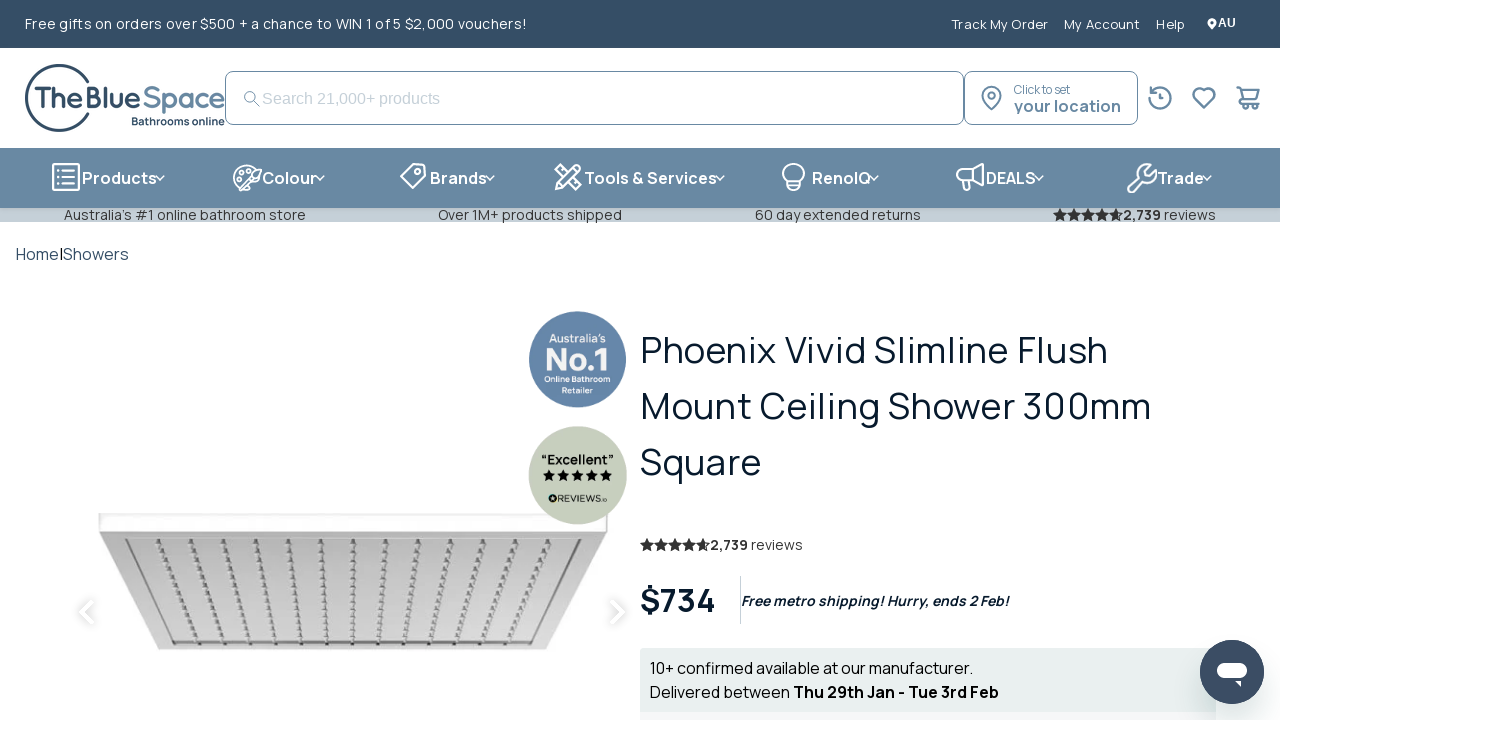

--- FILE ---
content_type: text/html; charset=utf-8
request_url: https://www.thebluespace.com.au/products/phoenix-vivid-slimline-flush-mount-ceiling-shower-300mm-square?view=custom-json
body_size: 620
content:



  




  



{
  "id": 1327090434163,
  "title": "Phoenix Vivid Slimline Flush Mount Ceiling Shower 300mm Square",
  "handle": "phoenix-vivid-slimline-flush-mount-ceiling-shower-300mm-square",
  
  
  "vendor": "Phoenix",
  "type": "Showers",
  "is_local_dispatch_type": false,
  "tags": [ "af-discount", "Brand:Phoenix", "BUNDLE DONE", "Category:Ceiling Showers", "Category:Rain Showers", "Colour:Chrome", "CORE23V1", "CORE23V2", "CORE24V1", "CORE24V2", "CORE24V3", "CoreFY26Q1", "Free Shipping:Zone-11", "Free Shipping:Zone-12", "Free Shipping:Zone-13", "Free Shipping:Zone-14", "Free Shipping:Zone-21", "Free Shipping:Zone-31", "Free Shipping:Zone-51", "Free Shipping:Zone-61", "Free Shipping:Zone-81", "In Stock:Stocked by Supplier", "Instant Ship Not Clearance", "Merchandised", "Shape:Square", "Sub Colour:Chrome", "threebirdsreno", "Type:Ceiling Showers", "Vendor:phoenix" ],
  "special_pricing_customer_tag": "",
  "price": 73400,
  "price_min": 73400,
  "price_max": 73400,
  "price_after_discount": 73400,
  "compare_at_price" : 86300,
  "available": true,
  "featured_image": {
    "id": 4372860960883,
    "position": 1,
    "src": "https://cdn.shopify.com/s/files/1/0014/6938/2771/products/phoenix-vivid-slimline-flush-mount-ceiling-shower-300mm-square-the-blue-space-1.jpg?v=1571751868"
  },
  "featured_media": {
    "id": 926971625587,
    "src": "https://www.thebluespace.com.au/cdn/shop/products/phoenix-vivid-slimline-flush-mount-ceiling-shower-300mm-square-the-blue-space-1.jpg?v=1571751868"
  },
  "price_varies": false,
  "compare_at_price": 86300,
  "compare_at_price_min": 86300,
  "compare_at_price_max": 86300,
  "compare_at_price_varies": false,
  "variants": [
      {
        "id": 13689630457971,
        "title": "Default Title",
        "option1": "Default Title",
        "option2": "",
        "option3": "",
        "sku": "VS5091-00",
        "requires_shipping": true,
        "taxable": true,
        "featured_image":null,
        "available": true,
        "name": "Phoenix Vivid Slimline Flush Mount Ceiling Shower 300mm Square - Default Title",
        "public_title": null,
        "options": [ "Default Title" ],
        "price": 73400,
        "price_after_discount": 73400,
        
        "compare_at_price" : 86300,
        
        "supplier_inventory_state": "In Stock",
        "weight": 1000,
        "compare_at_price": 86300,
        "on_hand": false,
        "barcode": "9320594025793",
        "featured_media":null
      }]
}

--- FILE ---
content_type: text/html; charset=utf-8
request_url: https://www.thebluespace.com.au/products/phoenix-vivid-slimline-flush-mount-ceiling-shower-300mm-square?view=custom-json
body_size: 557
content:



  




  



{
  "id": 1327090434163,
  "title": "Phoenix Vivid Slimline Flush Mount Ceiling Shower 300mm Square",
  "handle": "phoenix-vivid-slimline-flush-mount-ceiling-shower-300mm-square",
  
  
  "vendor": "Phoenix",
  "type": "Showers",
  "is_local_dispatch_type": false,
  "tags": [ "af-discount", "Brand:Phoenix", "BUNDLE DONE", "Category:Ceiling Showers", "Category:Rain Showers", "Colour:Chrome", "CORE23V1", "CORE23V2", "CORE24V1", "CORE24V2", "CORE24V3", "CoreFY26Q1", "Free Shipping:Zone-11", "Free Shipping:Zone-12", "Free Shipping:Zone-13", "Free Shipping:Zone-14", "Free Shipping:Zone-21", "Free Shipping:Zone-31", "Free Shipping:Zone-51", "Free Shipping:Zone-61", "Free Shipping:Zone-81", "In Stock:Stocked by Supplier", "Instant Ship Not Clearance", "Merchandised", "Shape:Square", "Sub Colour:Chrome", "threebirdsreno", "Type:Ceiling Showers", "Vendor:phoenix" ],
  "special_pricing_customer_tag": "",
  "price": 73400,
  "price_min": 73400,
  "price_max": 73400,
  "price_after_discount": 73400,
  "compare_at_price" : 86300,
  "available": true,
  "featured_image": {
    "id": 4372860960883,
    "position": 1,
    "src": "https://cdn.shopify.com/s/files/1/0014/6938/2771/products/phoenix-vivid-slimline-flush-mount-ceiling-shower-300mm-square-the-blue-space-1.jpg?v=1571751868"
  },
  "featured_media": {
    "id": 926971625587,
    "src": "https://www.thebluespace.com.au/cdn/shop/products/phoenix-vivid-slimline-flush-mount-ceiling-shower-300mm-square-the-blue-space-1.jpg?v=1571751868"
  },
  "price_varies": false,
  "compare_at_price": 86300,
  "compare_at_price_min": 86300,
  "compare_at_price_max": 86300,
  "compare_at_price_varies": false,
  "variants": [
      {
        "id": 13689630457971,
        "title": "Default Title",
        "option1": "Default Title",
        "option2": "",
        "option3": "",
        "sku": "VS5091-00",
        "requires_shipping": true,
        "taxable": true,
        "featured_image":null,
        "available": true,
        "name": "Phoenix Vivid Slimline Flush Mount Ceiling Shower 300mm Square - Default Title",
        "public_title": null,
        "options": [ "Default Title" ],
        "price": 73400,
        "price_after_discount": 73400,
        
        "compare_at_price" : 86300,
        
        "supplier_inventory_state": "In Stock",
        "weight": 1000,
        "compare_at_price": 86300,
        "on_hand": false,
        "barcode": "9320594025793",
        "featured_media":null
      }]
}

--- FILE ---
content_type: text/html; charset=utf-8
request_url: https://www.thebluespace.com.au/products/phoenix-vivid-slimline-flush-mount-ceiling-shower-300mm-square?view=custom-json
body_size: 557
content:



  




  



{
  "id": 1327090434163,
  "title": "Phoenix Vivid Slimline Flush Mount Ceiling Shower 300mm Square",
  "handle": "phoenix-vivid-slimline-flush-mount-ceiling-shower-300mm-square",
  
  
  "vendor": "Phoenix",
  "type": "Showers",
  "is_local_dispatch_type": false,
  "tags": [ "af-discount", "Brand:Phoenix", "BUNDLE DONE", "Category:Ceiling Showers", "Category:Rain Showers", "Colour:Chrome", "CORE23V1", "CORE23V2", "CORE24V1", "CORE24V2", "CORE24V3", "CoreFY26Q1", "Free Shipping:Zone-11", "Free Shipping:Zone-12", "Free Shipping:Zone-13", "Free Shipping:Zone-14", "Free Shipping:Zone-21", "Free Shipping:Zone-31", "Free Shipping:Zone-51", "Free Shipping:Zone-61", "Free Shipping:Zone-81", "In Stock:Stocked by Supplier", "Instant Ship Not Clearance", "Merchandised", "Shape:Square", "Sub Colour:Chrome", "threebirdsreno", "Type:Ceiling Showers", "Vendor:phoenix" ],
  "special_pricing_customer_tag": "",
  "price": 73400,
  "price_min": 73400,
  "price_max": 73400,
  "price_after_discount": 73400,
  "compare_at_price" : 86300,
  "available": true,
  "featured_image": {
    "id": 4372860960883,
    "position": 1,
    "src": "https://cdn.shopify.com/s/files/1/0014/6938/2771/products/phoenix-vivid-slimline-flush-mount-ceiling-shower-300mm-square-the-blue-space-1.jpg?v=1571751868"
  },
  "featured_media": {
    "id": 926971625587,
    "src": "https://www.thebluespace.com.au/cdn/shop/products/phoenix-vivid-slimline-flush-mount-ceiling-shower-300mm-square-the-blue-space-1.jpg?v=1571751868"
  },
  "price_varies": false,
  "compare_at_price": 86300,
  "compare_at_price_min": 86300,
  "compare_at_price_max": 86300,
  "compare_at_price_varies": false,
  "variants": [
      {
        "id": 13689630457971,
        "title": "Default Title",
        "option1": "Default Title",
        "option2": "",
        "option3": "",
        "sku": "VS5091-00",
        "requires_shipping": true,
        "taxable": true,
        "featured_image":null,
        "available": true,
        "name": "Phoenix Vivid Slimline Flush Mount Ceiling Shower 300mm Square - Default Title",
        "public_title": null,
        "options": [ "Default Title" ],
        "price": 73400,
        "price_after_discount": 73400,
        
        "compare_at_price" : 86300,
        
        "supplier_inventory_state": "In Stock",
        "weight": 1000,
        "compare_at_price": 86300,
        "on_hand": false,
        "barcode": "9320594025793",
        "featured_media":null
      }]
}

--- FILE ---
content_type: text/html; charset=utf-8
request_url: https://www.thebluespace.com.au/products/eglo-inferno-4-bathroom-heater-exhaust-fan-light?view=custom-price
body_size: -756
content:
{ 
    "id": 6881567932531,

    "title" : "Eglo Inferno 4 Bathroom Heater Exhaust Fan Light",

    "price" : 36900,

    "compare_at_price" : 59900,

    "featured_image" : "//www.thebluespace.com.au/cdn/shop/products/eglo-inferno-4-bathroom-heater-exhaust-fan-light-204158-the-blue-space.jpg?v=1764146935",

    "url" : "/products/eglo-inferno-4-bathroom-heater-exhaust-fan-light",

    "variants": [
        
          {
              "id" : 40204228198515,

              "title" : "White", 

              "name" : "White",

	      "sku" : "204158",
              "price" : 36900,
                
                    "compare_at_price" : 59900,
                    
              "featured_image" : "//www.thebluespace.com.au/cdn/shop/products/eglo-inferno-4-bathroom-heater-exhaust-fan-light-204158-the-blue-space.jpg?v=1764146935",

              "available" : true

            },
        
          {
              "id" : 40204228231283,

              "title" : "Black", 

              "name" : "Black",

	      "sku" : "204159",
              "price" : 54900,
                
                    "compare_at_price" : 59900,
                    
              "featured_image" : "//www.thebluespace.com.au/cdn/shop/products/eglo-inferno-4-bathroom-heater-exhaust-fan-light-204159-the-blue-space.jpg?v=1764146952",

              "available" : true

            }
        
    ]
}

--- FILE ---
content_type: text/html; charset=utf-8
request_url: https://www.thebluespace.com.au/products/bao-elegant-wall-faced-toilet-w-inwall-cistern?view=custom-price
body_size: 75
content:
{ 
    "id": 7397724455027,

    "title" : "Bao Elegant Wall Faced Toilet w/ Inwall Cistern",

    "price" : 79200,

    "compare_at_price" : 105600,

    "featured_image" : "//www.thebluespace.com.au/cdn/shop/files/Bao-in-wall-toilet-suite-nero-buttons-the-blue-space_63d9436a-0130-4463-8be9-c27f7613e83d.jpg?v=1743141873",

    "url" : "/products/bao-elegant-wall-faced-toilet-w-inwall-cistern",

    "variants": [
        
          {
              "id" : 41328379232371,

              "title" : "Default Title", 

              "name" : "Bao Elegant Wall Faced Toilet w/ Inwall Cistern",

	      "sku" : "BAOBTW10RT",
              "price" : 79200,
                
                    "compare_at_price" : 105600,
                    
              "featured_image" : "//www.thebluespace.com.au/cdn/shop/files/Bao-in-wall-toilet-suite-nero-buttons-the-blue-space_63d9436a-0130-4463-8be9-c27f7613e83d.jpg?v=1743141873",

              "available" : true

            }
        
    ]
}

--- FILE ---
content_type: text/html; charset=utf-8
request_url: https://www.thebluespace.com.au/products/bao-round-360mm-above-counter-basin-gloss-white?view=custom-price
body_size: 57
content:
{ 
    "id": 7308257067123,

    "title" : "Bao Round 360mm Above Counter Basin - Gloss White",

    "price" : 18500,

    "compare_at_price" : 22100,

    "featured_image" : "//www.thebluespace.com.au/cdn/shop/files/bao-round-360-above-counter-bathroom-vanity-basin-gloss-white-the-blue-space.jpg?v=1716530998",

    "url" : "/products/bao-round-360mm-above-counter-basin-gloss-white",

    "variants": [
        
          {
              "id" : 41075926696051,

              "title" : "Default Title", 

              "name" : "Bao Round 360mm Above Counter Basin - Gloss White",

	      "sku" : "BAO10360GW",
              "price" : 18500,
                
                    "compare_at_price" : 22100,
                    
              "featured_image" : "//www.thebluespace.com.au/cdn/shop/files/bao-round-360-above-counter-bathroom-vanity-basin-gloss-white-the-blue-space.jpg?v=1716530998",

              "available" : true

            }
        
    ]
}

--- FILE ---
content_type: text/html; charset=utf-8
request_url: https://www.thebluespace.com.au/products/ingrain-curved-fluted-wall-hung-vanity?view=custom-price
body_size: -328
content:
{ 
    "id": 7322595885171,

    "title" : "Ingrain Curved Fluted Wall Hung Vanity",

    "price" : 125300,

    "compare_at_price" : 147900,

    "featured_image" : "//www.thebluespace.com.au/cdn/shop/files/Ingrain-Curved-Fluted-Wall-Hung-Vanity-hero-front-the-blue-space.jpg?v=1761184779",

    "url" : "/products/ingrain-curved-fluted-wall-hung-vanity",

    "variants": [
        
          {
              "id" : 41109834563699,

              "title" : "750mm Centre Bowl / No Top / No Tap Hole (Wall Mounted Tap)", 

              "name" : "750mm Centre Bowl / No Top / No Tap Hole (Wall Mounted Tap)",

	      "sku" : "IGGRVCUWH750",
              "price" : 125300,
                
                    "compare_at_price" : 147900,
                    
              "featured_image" : "//www.thebluespace.com.au/cdn/shop/files/Ingrain-Curved-Fluted-Wall-Hung-Vanity-750-hero-front-the-blue-space.jpg?v=1761189098",

              "available" : true

            },
        
          {
              "id" : 41109834596467,

              "title" : "750mm Centre Bowl / Pure White 12mm Porcelain Top / No Tap Hole (Wall Mounted Tap)", 

              "name" : "750mm Centre Bowl / Pure White 12mm Porcelain Top / No Tap Hole (Wall Mounted Tap)",

	      "sku" : "IGGRVCUWH750PW0",
              "price" : 143100,
                
                    "compare_at_price" : 169000,
                    
              "featured_image" : "//www.thebluespace.com.au/cdn/shop/files/Ingrain-Curved-Fluted-Wall-Hung-Vanity-750-hero-front-the-blue-space.jpg?v=1761189098",

              "available" : true

            },
        
          {
              "id" : 41109834629235,

              "title" : "750mm Centre Bowl / Pure White 12mm Porcelain Top / 1 Tap Hole (Bench Mounted Tap)", 

              "name" : "750mm Centre Bowl / Pure White 12mm Porcelain Top / 1 Tap Hole (Bench Mounted Tap)",

	      "sku" : "IGGRVCUWH750PW1",
              "price" : 143100,
                
                    "compare_at_price" : 169000,
                    
              "featured_image" : "//www.thebluespace.com.au/cdn/shop/files/Ingrain-Curved-Fluted-Wall-Hung-Vanity-750-hero-front-the-blue-space.jpg?v=1761189098",

              "available" : true

            },
        
          {
              "id" : 41109834891379,

              "title" : "900mm Centre Bowl / No Top / No Tap Hole (Wall Mounted Tap)", 

              "name" : "900mm Centre Bowl / No Top / No Tap Hole (Wall Mounted Tap)",

	      "sku" : "IGGRVCUWH900",
              "price" : 129700,
                
                    "compare_at_price" : 153200,
                    
              "featured_image" : "//www.thebluespace.com.au/cdn/shop/files/Ingrain-Curved-Fluted-Wall-Hung-Vanity-900-front-the-blue-space.jpg?v=1761189098",

              "available" : true

            },
        
          {
              "id" : 41109834924147,

              "title" : "900mm Centre Bowl / Pure White 12mm Porcelain Top / No Tap Hole (Wall Mounted Tap)", 

              "name" : "900mm Centre Bowl / Pure White 12mm Porcelain Top / No Tap Hole (Wall Mounted Tap)",

	      "sku" : "IGGRVCUWH900PW0",
              "price" : 125700,
                
                    "compare_at_price" : 179600,
                    
              "featured_image" : "//www.thebluespace.com.au/cdn/shop/files/Ingrain-Curved-Fluted-Wall-Hung-Vanity-900-front-the-blue-space.jpg?v=1761189098",

              "available" : true

            },
        
          {
              "id" : 41109834956915,

              "title" : "900mm Centre Bowl / Pure White 12mm Porcelain Top / 1 Tap Hole (Bench Mounted Tap)", 

              "name" : "900mm Centre Bowl / Pure White 12mm Porcelain Top / 1 Tap Hole (Bench Mounted Tap)",

	      "sku" : "IGGRVCUWH900PW1",
              "price" : 125700,
                
                    "compare_at_price" : 179600,
                    
              "featured_image" : "//www.thebluespace.com.au/cdn/shop/files/Ingrain-Curved-Fluted-Wall-Hung-Vanity-900-front-the-blue-space.jpg?v=1761189098",

              "available" : true

            },
        
          {
              "id" : 41109835186291,

              "title" : "1200mm Centre Bowl / No Top / No Tap Hole (Wall Mounted Tap)", 

              "name" : "1200mm Centre Bowl / No Top / No Tap Hole (Wall Mounted Tap)",

	      "sku" : "IGGRVCUWH1200",
              "price" : 143100,
                
                    "compare_at_price" : 169000,
                    
              "featured_image" : "//www.thebluespace.com.au/cdn/shop/files/Ingrain-Curved-Fluted-Wall-Hung-Vanity-hero-front-the-blue-space.jpg?v=1761184779",

              "available" : true

            },
        
          {
              "id" : 41109835219059,

              "title" : "1200mm Centre Bowl / Pure White 12mm Porcelain Top / No Tap Hole (Wall Mounted Tap)", 

              "name" : "1200mm Centre Bowl / Pure White 12mm Porcelain Top / No Tap Hole (Wall Mounted Tap)",

	      "sku" : "IGGRVCUWH1200PW0",
              "price" : 170100,
                
                    "compare_at_price" : 200700,
                    
              "featured_image" : "//www.thebluespace.com.au/cdn/shop/files/Ingrain-Curved-Fluted-Wall-Hung-Vanity-hero-front-the-blue-space.jpg?v=1761184779",

              "available" : true

            },
        
          {
              "id" : 41109835251827,

              "title" : "1200mm Centre Bowl / Pure White 12mm Porcelain Top / 1 Tap Hole (Bench Mounted Tap)", 

              "name" : "1200mm Centre Bowl / Pure White 12mm Porcelain Top / 1 Tap Hole (Bench Mounted Tap)",

	      "sku" : "IGGRVCUWH1200PW1",
              "price" : 170100,
                
                    "compare_at_price" : 200700,
                    
              "featured_image" : "//www.thebluespace.com.au/cdn/shop/files/Ingrain-Curved-Fluted-Wall-Hung-Vanity-hero-front-the-blue-space.jpg?v=1761184779",

              "available" : true

            },
        
          {
              "id" : 41848052351091,

              "title" : "1500mm Double Bowl / No Top / No Tap Hole (Wall Mounted Tap)", 

              "name" : "1500mm Double Bowl / No Top / No Tap Hole (Wall Mounted Tap)",

	      "sku" : "IGGRVCUWH1500D",
              "price" : 170100,
                
                    "compare_at_price" : 200700,
                    
              "featured_image" : "//www.thebluespace.com.au/cdn/shop/files/Ingrain-Curved-Fluted-Wall-Hung-Vanity-1500-double-top-the-blue-space.jpg?v=1761189098",

              "available" : true

            },
        
          {
              "id" : 41848052383859,

              "title" : "1500mm Double Bowl / Pure White 12mm Porcelain Top / No Tap Hole (Wall Mounted Tap)", 

              "name" : "1500mm Double Bowl / Pure White 12mm Porcelain Top / No Tap Hole (Wall Mounted Tap)",

	      "sku" : "IGGRVCUWH1500DPW0",
              "price" : 205600,
                
                    "compare_at_price" : 243000,
                    
              "featured_image" : "//www.thebluespace.com.au/cdn/shop/files/Ingrain-Curved-Fluted-Wall-Hung-Vanity-1500-double-top-the-blue-space.jpg?v=1761189098",

              "available" : true

            },
        
          {
              "id" : 41848052416627,

              "title" : "1500mm Double Bowl / Pure White 12mm Porcelain Top / 1 Tap Hole (Bench Mounted Tap)", 

              "name" : "1500mm Double Bowl / Pure White 12mm Porcelain Top / 1 Tap Hole (Bench Mounted Tap)",

	      "sku" : "IGGRVCUWH1500DPW1",
              "price" : 205600,
                
                    "compare_at_price" : 243000,
                    
              "featured_image" : "//www.thebluespace.com.au/cdn/shop/files/Ingrain-Curved-Fluted-Wall-Hung-Vanity-1500-double-top-the-blue-space.jpg?v=1761189098",

              "available" : true

            }
        
    ]
}

--- FILE ---
content_type: text/html; charset=utf-8
request_url: https://www.thebluespace.com.au/products/bao-bon-1500mm-back-to-corner-bath?view=custom-price
body_size: -28
content:
{ 
    "id": 7239455015027,

    "title" : "Bao Bon 1500mm Back to Corner Bath",

    "price" : 151700,

    "compare_at_price" : 197000,

    "featured_image" : "//www.thebluespace.com.au/cdn/shop/files/bao-bon-1500mm-back-to-corner-bath-left-hand-corner-lifestyle-1-BAO500315L-the-blue-space.jpg?v=1764126669",

    "url" : "/products/bao-bon-1500mm-back-to-corner-bath",

    "variants": [
        
          {
              "id" : 40945839014003,

              "title" : "Left Hand Corner", 

              "name" : "Left Hand Corner",

	      "sku" : "BAO500315L",
              "price" : 151700,
                
                    "compare_at_price" : 197000,
                    
              "featured_image" : "//www.thebluespace.com.au/cdn/shop/files/bao-bon-1500mm-back-to-corner-bath-left-hand-corner-lifestyle-1-BAO500315L-the-blue-space.jpg?v=1764126669",

              "available" : true

            },
        
          {
              "id" : 40945839046771,

              "title" : "Right Hand Corner", 

              "name" : "Right Hand Corner",

	      "sku" : "BAO500315R",
              "price" : 151700,
                
                    "compare_at_price" : 197000,
                    
              "featured_image" : "//www.thebluespace.com.au/cdn/shop/files/bao-bon-1500mm-back-to-corner-bath-left-hand-corner-lifestyle-1-BAO500315L-the-blue-space.jpg?v=1764126669",

              "available" : true

            }
        
    ]
}

--- FILE ---
content_type: text/html; charset=utf-8
request_url: https://www.thebluespace.com.au/products/bao-elegant-1500mm-back-to-wall-bath?view=custom-price
body_size: -796
content:
{ 
    "id": 7110133186675,

    "title" : "Bao Elegant 1500mm Back to Wall Bath",

    "price" : 189900,

    "compare_at_price" : 246600,

    "featured_image" : "//www.thebluespace.com.au/cdn/shop/files/bao-elegant-1500mm-back-to-wall-bath-lifestyle-1-BAO200115-the-blue-space.jpg?v=1764132725",

    "url" : "/products/bao-elegant-1500mm-back-to-wall-bath",

    "variants": [
        
          {
              "id" : 40748840976499,

              "title" : "Default Title", 

              "name" : "Bao Elegant 1500mm Back to Wall Bath",

	      "sku" : "BAO200115",
              "price" : 189900,
                
                    "compare_at_price" : 246600,
                    
              "featured_image" : "//www.thebluespace.com.au/cdn/shop/files/bao-elegant-1500mm-back-to-wall-bath-lifestyle-1-BAO200115-the-blue-space.jpg?v=1764132725",

              "available" : true

            }
        
    ]
}

--- FILE ---
content_type: text/html; charset=utf-8
request_url: https://www.thebluespace.com.au/products/ingrain-500mm-by-850mm-pill-shaped-frontlit-and-backlit-mirror-with-touch-sensor-and-demister-pad-frameless?view=custom-price
body_size: -737
content:
{ 
    "id": 7155912474739,

    "title" : "Ingrain Pill Frameless Frontlit and Backlit LED Mirror 500 x 850mm",

    "price" : 46700,

    "compare_at_price" : 62300,

    "featured_image" : "//www.thebluespace.com.au/cdn/shop/files/the-blue-space-ingrain-mirror-LED-pill-frontlit-backlit.jpg?v=1689208473",

    "url" : "/products/ingrain-500mm-by-850mm-pill-shaped-frontlit-and-backlit-mirror-with-touch-sensor-and-demister-pad-frameless",

    "variants": [
        
          {
              "id" : 40845021053043,

              "title" : "Default Title", 

              "name" : "Ingrain Pill Frameless Frontlit and Backlit LED Mirror 500 x 850mm",

	      "sku" : "INROM5085",
              "price" : 46700,
                
                    "compare_at_price" : 62300,
                    
              "featured_image" : "//www.thebluespace.com.au/cdn/shop/files/the-blue-space-ingrain-mirror-LED-pill-frontlit-backlit.jpg?v=1689208473",

              "available" : true

            }
        
    ]
}

--- FILE ---
content_type: text/html; charset=utf-8
request_url: https://www.thebluespace.com.au/products/bao-elegant-rimless-back-to-wall-toilet-suite?view=custom-price
body_size: 60
content:
{ 
    "id": 7252324286579,

    "title" : "Bao Elegant Raised Height Rimless Back to Wall Toilet Suite",

    "price" : 64900,

    "compare_at_price" : 74900,

    "featured_image" : "//www.thebluespace.com.au/cdn/shop/files/bao-elegant-raised-height-rimless-back-to-wall-toilet-suite-lifestyle-1-BAOBTW10-the-blue-space.jpg?v=1763956945",

    "url" : "/products/bao-elegant-rimless-back-to-wall-toilet-suite",

    "variants": [
        
          {
              "id" : 40954332151923,

              "title" : "Default Title", 

              "name" : "Bao Elegant Raised Height Rimless Back to Wall Toilet Suite",

	      "sku" : "BAOBTW10",
              "price" : 64900,
                
                    "compare_at_price" : 74900,
                    
              "featured_image" : "//www.thebluespace.com.au/cdn/shop/files/bao-elegant-raised-height-rimless-back-to-wall-toilet-suite-lifestyle-1-BAOBTW10-the-blue-space.jpg?v=1763956945",

              "available" : true

            }
        
    ]
}

--- FILE ---
content_type: text/html; charset=utf-8
request_url: https://www.thebluespace.com.au/products/bao-fluted-1700mm-freestanding-bath-matte-white?view=custom-price
body_size: 36
content:
{ 
    "id": 7110790578291,

    "title" : "Bao Fluted 1700mm Freestanding Bath - Matte White",

    "price" : 206800,

    "compare_at_price" : 266600,

    "featured_image" : "//www.thebluespace.com.au/cdn/shop/files/the-blue-space-bao-fluted-1700mm-freestanding-back-to-wall-oval-bath-matte-white.jpg?v=1712128037",

    "url" : "/products/bao-fluted-1700mm-freestanding-bath-matte-white",

    "variants": [
        
          {
              "id" : 40750279458931,

              "title" : "Default Title", 

              "name" : "Bao Fluted 1700mm Freestanding Bath - Matte White",

	      "sku" : "BAO100317",
              "price" : 206800,
                
                    "compare_at_price" : 266600,
                    
              "featured_image" : "//www.thebluespace.com.au/cdn/shop/files/the-blue-space-bao-fluted-1700mm-freestanding-back-to-wall-oval-bath-matte-white.jpg?v=1712128037",

              "available" : true

            }
        
    ]
}

--- FILE ---
content_type: text/html; charset=utf-8
request_url: https://www.thebluespace.com.au/products/bao-pill-500mm-above-counter-basin-matte-white?view=custom-price
body_size: -591
content:
{ 
    "id": 7308395118707,

    "title" : "Bao Pill 500mm Above Counter Basin - Matte White",

    "price" : 38300,

    "compare_at_price" : 43200,

    "featured_image" : "//www.thebluespace.com.au/cdn/shop/files/bao-pill-500mm-above-counter-basin-matte-white-lifestyle-1-BAO30500MW-the-blue-space.jpg?v=1764224466",

    "url" : "/products/bao-pill-500mm-above-counter-basin-matte-white",

    "variants": [
        
          {
              "id" : 41076085981299,

              "title" : "Default Title", 

              "name" : "Bao Pill 500mm Above Counter Basin - Matte White",

	      "sku" : "BAO30500MW",
              "price" : 38300,
                
                    "compare_at_price" : 43200,
                    
              "featured_image" : "//www.thebluespace.com.au/cdn/shop/files/bao-pill-500mm-above-counter-basin-matte-white-lifestyle-1-BAO30500MW-the-blue-space.jpg?v=1764224466",

              "available" : true

            }
        
    ]
}

--- FILE ---
content_type: text/html; charset=utf-8
request_url: https://www.thebluespace.com.au/products/bao-5l-bin-rectangular-matt-white?view=custom-price
body_size: -185
content:
{ 
    "id": 7719184662643,

    "title" : "Bao 5L Rectangular Bathroom Bin Matt White",

    "price" : 6200,

    "compare_at_price" : 6200,

    "featured_image" : "//www.thebluespace.com.au/cdn/shop/files/Bao-5L-rectangular-pedal-bathroom-bin-BAO5LBINRTMW-The-Blue-Space.jpg?v=1727389514",

    "url" : "/products/bao-5l-bin-rectangular-matt-white",

    "variants": [
        
          {
              "id" : 42124965478515,

              "title" : "Default Title", 

              "name" : "Bao 5L Rectangular Bathroom Bin Matt White",

	      "sku" : "BAO5LBINRTMW",
              "price" : 6200,
                
                    "compare_at_price" : 6200,
                    
              "featured_image" : "//www.thebluespace.com.au/cdn/shop/files/Bao-5L-rectangular-pedal-bathroom-bin-BAO5LBINRTMW-The-Blue-Space.jpg?v=1727389514",

              "available" : true

            }
        
    ]
}

--- FILE ---
content_type: text/html; charset=utf-8
request_url: https://www.thebluespace.com.au/products/bao-shower-squeegee-matte-black?view=custom-price
body_size: -583
content:
{ 
    "id": 7987319603315,

    "title" : "Bao Shower Squeegee Matte Black",

    "price" : 4900,

    "compare_at_price" : 4900,

    "featured_image" : "//www.thebluespace.com.au/cdn/shop/files/Bao-Squeegee-Black-The-Blue-Space.jpg?v=1747374824",

    "url" : "/products/bao-shower-squeegee-matte-black",

    "variants": [
        
          {
              "id" : 43052840943731,

              "title" : "Default Title", 

              "name" : "Bao Shower Squeegee Matte Black",

	      "sku" : "BAOSQUBL",
              "price" : 4900,
                
                    "compare_at_price" : 4900,
                    
              "featured_image" : "//www.thebluespace.com.au/cdn/shop/files/Bao-Squeegee-Black-The-Blue-Space.jpg?v=1747374824",

              "available" : true

            }
        
    ]
}

--- FILE ---
content_type: text/html; charset=utf-8
request_url: https://www.thebluespace.com.au/products/crl-glass-cleaner-500g?view=custom-price
body_size: -583
content:
{ 
    "id": 7109205262451,

    "title" : "CRL Glass Cleaner 500g",

    "price" : 1800,

    "compare_at_price" : 2000,

    "featured_image" : "//www.thebluespace.com.au/cdn/shop/products/Image_ef9728fb-0b15-488a-a0cd-bdd3e03e335b.jpg?v=1678154565",

    "url" : "/products/crl-glass-cleaner-500g",

    "variants": [
        
          {
              "id" : 40746823090291,

              "title" : "Default Title", 

              "name" : "CRL Glass Cleaner 500g",

	      "sku" : "GC330",
              "price" : 1800,
                
                    "compare_at_price" : 2000,
                    
              "featured_image" : "//www.thebluespace.com.au/cdn/shop/products/Image_ef9728fb-0b15-488a-a0cd-bdd3e03e335b.jpg?v=1678154565",

              "available" : true

            }
        
    ]
}

--- FILE ---
content_type: text/html; charset=utf-8
request_url: https://www.thebluespace.com.au/products/eglo-inferno-4-bathroom-heater-exhaust-fan-light?view=custom-price
body_size: -76
content:
{ 
    "id": 6881567932531,

    "title" : "Eglo Inferno 4 Bathroom Heater Exhaust Fan Light",

    "price" : 36900,

    "compare_at_price" : 59900,

    "featured_image" : "//www.thebluespace.com.au/cdn/shop/products/eglo-inferno-4-bathroom-heater-exhaust-fan-light-204158-the-blue-space.jpg?v=1764146935",

    "url" : "/products/eglo-inferno-4-bathroom-heater-exhaust-fan-light",

    "variants": [
        
          {
              "id" : 40204228198515,

              "title" : "White", 

              "name" : "White",

	      "sku" : "204158",
              "price" : 36900,
                
                    "compare_at_price" : 59900,
                    
              "featured_image" : "//www.thebluespace.com.au/cdn/shop/products/eglo-inferno-4-bathroom-heater-exhaust-fan-light-204158-the-blue-space.jpg?v=1764146935",

              "available" : true

            },
        
          {
              "id" : 40204228231283,

              "title" : "Black", 

              "name" : "Black",

	      "sku" : "204159",
              "price" : 54900,
                
                    "compare_at_price" : 59900,
                    
              "featured_image" : "//www.thebluespace.com.au/cdn/shop/products/eglo-inferno-4-bathroom-heater-exhaust-fan-light-204159-the-blue-space.jpg?v=1764146952",

              "available" : true

            }
        
    ]
}

--- FILE ---
content_type: text/html; charset=utf-8
request_url: https://www.thebluespace.com.au/products/radiant-thermaniche-shower-niche-365-x-425?view=custom-price
body_size: -451
content:
{ 
    "id": 6542063927411,

    "title" : "Radiant Thermaniche Shower Niche 365 x 425",

    "price" : 7300,

    "compare_at_price" : 9500,

    "featured_image" : "//www.thebluespace.com.au/cdn/shop/products/the-blue-space-radiant-thermaniche-shower-niche-360-x-420.jpg?v=1616102906",

    "url" : "/products/radiant-thermaniche-shower-niche-365-x-425",

    "variants": [
        
          {
              "id" : 39271308820595,

              "title" : "70mm", 

              "name" : "70mm",

	      "sku" : "RSN06",
              "price" : 7300,
                
                    "compare_at_price" : 9500,
                    
              "featured_image" : "//www.thebluespace.com.au/cdn/shop/products/the-blue-space-radiant-thermaniche-shower-niche-360-x-420.jpg?v=1616102906",

              "available" : true

            },
        
          {
              "id" : 39271308853363,

              "title" : "90mm", 

              "name" : "90mm",

	      "sku" : "RSN02",
              "price" : 8100,
                
                    "compare_at_price" : 9500,
                    
              "featured_image" : "//www.thebluespace.com.au/cdn/shop/products/the-blue-space-radiant-thermaniche-shower-niche-360-x-420.jpg?v=1616102906",

              "available" : true

            }
        
    ]
}

--- FILE ---
content_type: text/html; charset=utf-8
request_url: https://www.thebluespace.com.au/products/phoenix-vivid-slimline-flush-mount-ceiling-shower-300mm-square?view=custom-price
body_size: 122
content:
{ 
    "id": 1327090434163,

    "title" : "Phoenix Vivid Slimline Flush Mount Ceiling Shower 300mm Square",

    "price" : 73400,

    "compare_at_price" : 86300,

    "featured_image" : "//www.thebluespace.com.au/cdn/shop/products/phoenix-vivid-slimline-flush-mount-ceiling-shower-300mm-square-the-blue-space-1.jpg?v=1571751868",

    "url" : "/products/phoenix-vivid-slimline-flush-mount-ceiling-shower-300mm-square",

    "variants": [
        
          {
              "id" : 13689630457971,

              "title" : "Default Title", 

              "name" : "Phoenix Vivid Slimline Flush Mount Ceiling Shower 300mm Square",

	      "sku" : "VS5091-00",
              "price" : 73400,
                
                    "compare_at_price" : 86300,
                    
              "featured_image" : "//www.thebluespace.com.au/cdn/shop/products/phoenix-vivid-slimline-flush-mount-ceiling-shower-300mm-square-the-blue-space-1.jpg?v=1571751868",

              "available" : true

            }
        
    ]
}

--- FILE ---
content_type: text/html; charset=utf-8
request_url: https://www.thebluespace.com.au/products/phoenix-vivid-slimline-flush-mount-ceiling-shower-300mm-square?view=custom-price
body_size: -49
content:
{ 
    "id": 1327090434163,

    "title" : "Phoenix Vivid Slimline Flush Mount Ceiling Shower 300mm Square",

    "price" : 73400,

    "compare_at_price" : 86300,

    "featured_image" : "//www.thebluespace.com.au/cdn/shop/products/phoenix-vivid-slimline-flush-mount-ceiling-shower-300mm-square-the-blue-space-1.jpg?v=1571751868",

    "url" : "/products/phoenix-vivid-slimline-flush-mount-ceiling-shower-300mm-square",

    "variants": [
        
          {
              "id" : 13689630457971,

              "title" : "Default Title", 

              "name" : "Phoenix Vivid Slimline Flush Mount Ceiling Shower 300mm Square",

	      "sku" : "VS5091-00",
              "price" : 73400,
                
                    "compare_at_price" : 86300,
                    
              "featured_image" : "//www.thebluespace.com.au/cdn/shop/products/phoenix-vivid-slimline-flush-mount-ceiling-shower-300mm-square-the-blue-space-1.jpg?v=1571751868",

              "available" : true

            }
        
    ]
}

--- FILE ---
content_type: text/css
request_url: https://www.thebluespace.com.au/cdn/shop/t/1641/assets/_product-page.css?v=7388891841324131541768773761
body_size: 3933
content:
[v-cloak]{display:none !important}@keyframes rotate{to{transform:rotate(1turn)}}@keyframes background-pulse{0%,100%{background-color:var(--color)}50%{background-color:rgb(from var(--color) r g b/40%)}}@keyframes slide{from{transform:translate(0, 20%)}}@keyframes scale-up{from{transform:scale(0.9)}}@keyframes fade-in{from{opacity:0}to{opacity:1}}@keyframes background-color-change{to{background-color:var(--color)}}.slider-container{width:50%;height:100%;position:sticky;gap:1rem;top:1rem;left:0;z-index:3}@media only screen and (max-width: 1023px){.slider-container{width:100%;position:relative;top:0}}.slider-container iframe{width:auto;height:45vh;z-index:2}.slider-container model-viewer{position:absolute;top:0;left:0;z-index:1;width:100%;height:100%}.slider-container .viewer-close-action span{margin:0;position:absolute;top:2rem;right:2rem;line-height:2rem;font-size:2.5rem;color:#000;cursor:pointer;z-index:1}.slider-container .thumbnail-images img:not(.item-image),.slider-container .thumbnail-videos div,.slider-container .image-viewer-navigation img{user-select:none;border-radius:.25rem;cursor:pointer}.slider-container .flair-badges-image--viewer{position:absolute;top:1rem;left:1rem;z-index:1;order:1}@media only screen and (max-width: 1024px){.slider-container .flair-badges-image--viewer{left:1.5rem}}.slider-container .flair-badges-image--viewer .flair-badge-layout{margin:0 !important}.slider-container .thumbnail-navigator{gap:1rem;order:3}.slider-container .thumbnail-navigator .thumbnail-navigator-videos-scroller .thumbnail-videos>div{gap:.75rem;background-color:var(--color-soapy-blue);padding:8px}.slider-container .thumbnail-navigator .thumbnail-navigator-videos-scroller .thumbnail-videos>div figure>img:not(.item-image){width:154px;height:86px;object-fit:cover;border-radius:.25rem}.slider-container .thumbnail-navigator .thumbnail-navigator-videos-scroller .thumbnail-videos>div figure .thumbnail-videos-icon-play{position:absolute;inset:0}.slider-container .thumbnail-navigator .thumbnail-navigator-videos-scroller .thumbnail-videos>div figure .thumbnail-videos-icon-play svg path:nth-child(2){fill:#fff}.slider-container .thumbnail-navigator .thumbnail-navigator-videos-scroller .thumbnail-videos>div>p{width:10rem;margin:0;font-size:.875rem}.slider-container .thumbnail-navigator .thumbnail-navigator-videos-scroller .button-gallery-navigation{top:50%;transform:translateY(-50%)}.slider-container .thumbnail-navigator .thumbnail-navigator-images-scroller .button-gallery-navigation{top:50%;transform:translateY(-50%)}.slider-container .thumbnail-navigator .thumbnail-navigator-images-scroller .thumbnail-images,.slider-container .thumbnail-navigator .thumbnail-navigator-images-scroller .thumbnail-videos,.slider-container .thumbnail-navigator .thumbnail-navigator-videos-scroller .thumbnail-images,.slider-container .thumbnail-navigator .thumbnail-navigator-videos-scroller .thumbnail-videos{display:flex;overflow:hidden;gap:1rem}.slider-container .thumbnail-navigator .thumbnail-navigator-images-scroller .thumbnail-images.active,.slider-container .thumbnail-navigator .thumbnail-navigator-images-scroller .thumbnail-images.active img:not(.item-image),.slider-container .thumbnail-navigator .thumbnail-navigator-images-scroller .thumbnail-videos.active,.slider-container .thumbnail-navigator .thumbnail-navigator-images-scroller .thumbnail-videos.active img:not(.item-image),.slider-container .thumbnail-navigator .thumbnail-navigator-videos-scroller .thumbnail-images.active,.slider-container .thumbnail-navigator .thumbnail-navigator-videos-scroller .thumbnail-images.active img:not(.item-image),.slider-container .thumbnail-navigator .thumbnail-navigator-videos-scroller .thumbnail-videos.active,.slider-container .thumbnail-navigator .thumbnail-navigator-videos-scroller .thumbnail-videos.active img:not(.item-image){cursor:grabbing}.slider-container .thumbnail-navigator .thumbnail-navigator-images-scroller .thumbnail-images img:not(.item-image),.slider-container .thumbnail-navigator .thumbnail-navigator-images-scroller .thumbnail-videos img:not(.item-image),.slider-container .thumbnail-navigator .thumbnail-navigator-videos-scroller .thumbnail-images img:not(.item-image),.slider-container .thumbnail-navigator .thumbnail-navigator-videos-scroller .thumbnail-videos img:not(.item-image){cursor:pointer}@media only screen and (min-width: 1025px){.slider-container .thumbnail-navigator .thumbnail-navigator-images-scroller .thumbnail-images img:not(.item-image),.slider-container .thumbnail-navigator .thumbnail-navigator-images-scroller .thumbnail-videos img:not(.item-image),.slider-container .thumbnail-navigator .thumbnail-navigator-videos-scroller .thumbnail-images img:not(.item-image),.slider-container .thumbnail-navigator .thumbnail-navigator-videos-scroller .thumbnail-videos img:not(.item-image){width:109px;height:auto}}@media only screen and (min-width: 821px)and (max-width: 1024px){.slider-container .thumbnail-navigator .thumbnail-navigator-images-scroller .thumbnail-images img:not(.item-image),.slider-container .thumbnail-navigator .thumbnail-navigator-images-scroller .thumbnail-videos img:not(.item-image),.slider-container .thumbnail-navigator .thumbnail-navigator-videos-scroller .thumbnail-images img:not(.item-image),.slider-container .thumbnail-navigator .thumbnail-navigator-videos-scroller .thumbnail-videos img:not(.item-image){width:40vw;height:40vw}}@media only screen and (max-width: 820px){.slider-container .thumbnail-navigator .thumbnail-navigator-images-scroller .thumbnail-images img:not(.item-image),.slider-container .thumbnail-navigator .thumbnail-navigator-images-scroller .thumbnail-videos img:not(.item-image),.slider-container .thumbnail-navigator .thumbnail-navigator-videos-scroller .thumbnail-images img:not(.item-image),.slider-container .thumbnail-navigator .thumbnail-navigator-videos-scroller .thumbnail-videos img:not(.item-image){width:85vw;height:85vw}}@media only screen and (max-width: 1024px){.slider-container .thumbnail-navigator .thumbnail-navigator-images-scroller .thumbnail-images.is-scroller,.slider-container .thumbnail-navigator .thumbnail-navigator-images-scroller .thumbnail-videos.is-scroller,.slider-container .thumbnail-navigator .thumbnail-navigator-videos-scroller .thumbnail-images.is-scroller,.slider-container .thumbnail-navigator .thumbnail-navigator-videos-scroller .thumbnail-videos.is-scroller{overflow:auto !important;scroll-snap-type:x mandatory}.slider-container .thumbnail-navigator .thumbnail-navigator-images-scroller .thumbnail-images.is-scroller>*,.slider-container .thumbnail-navigator .thumbnail-navigator-images-scroller .thumbnail-videos.is-scroller>*,.slider-container .thumbnail-navigator .thumbnail-navigator-videos-scroller .thumbnail-images.is-scroller>*,.slider-container .thumbnail-navigator .thumbnail-navigator-videos-scroller .thumbnail-videos.is-scroller>*{scroll-snap-align:start;scroll-margin-left:1rem}.slider-container .thumbnail-navigator .thumbnail-navigator-images-scroller .thumbnail-images.is-scroller>*:last-child,.slider-container .thumbnail-navigator .thumbnail-navigator-images-scroller .thumbnail-videos.is-scroller>*:last-child,.slider-container .thumbnail-navigator .thumbnail-navigator-videos-scroller .thumbnail-images.is-scroller>*:last-child,.slider-container .thumbnail-navigator .thumbnail-navigator-videos-scroller .thumbnail-videos.is-scroller>*:last-child{margin-right:5rem}}.slider-container .main-slider{order:2;width:100%;height:auto;display:flex}.slider-container .main-slider label{width:100%}.slider-container .main-slider label img:not(.item-image){width:100%;height:auto;aspect-ratio:1/1;cursor:pointer}.slider-container .thumbnail-navigator .slider-expand-button-dekstop,.slider-container .thumbnail-navigator .slider-expand-button-mobile,.slider-container .main-slider .slider-expand-button-dekstop,.slider-container .main-slider .slider-expand-button-mobile{color:var(--primary-color-2);position:absolute;z-index:1;cursor:pointer;border:none;background-color:hsla(0,0%,100%,.9);padding:.5rem;border-radius:50%;pointer-events:none}@media only screen and (min-width: 1025px){.slider-container .thumbnail-navigator .slider-expand-button-dekstop,.slider-container .thumbnail-navigator .slider-expand-button-mobile,.slider-container .main-slider .slider-expand-button-dekstop,.slider-container .main-slider .slider-expand-button-mobile{right:5%;bottom:5%}}@media only screen and (min-width: 821px)and (max-width: 1024px){.slider-container .thumbnail-navigator .slider-expand-button-dekstop,.slider-container .thumbnail-navigator .slider-expand-button-mobile,.slider-container .main-slider .slider-expand-button-dekstop,.slider-container .main-slider .slider-expand-button-mobile{right:23%;bottom:10%}}@media screen and (min-width: 768px)and (max-width: 820px){.slider-container .thumbnail-navigator .slider-expand-button-dekstop,.slider-container .thumbnail-navigator .slider-expand-button-mobile,.slider-container .main-slider .slider-expand-button-dekstop,.slider-container .main-slider .slider-expand-button-mobile{right:19%;bottom:8%}}@media only screen and (max-width: 767px){.slider-container .thumbnail-navigator .slider-expand-button-dekstop,.slider-container .thumbnail-navigator .slider-expand-button-mobile,.slider-container .main-slider .slider-expand-button-dekstop,.slider-container .main-slider .slider-expand-button-mobile{right:12%;bottom:6%}}.slider-container .thumbnail-navigator .slider-expand-button-dekstop svg,.slider-container .thumbnail-navigator .slider-expand-button-mobile svg,.slider-container .main-slider .slider-expand-button-dekstop svg,.slider-container .main-slider .slider-expand-button-mobile svg{width:18px;height:18px}.slider-container .image-viewer{display:none;position:fixed;top:0;left:0;width:100%;height:100%;background:hsla(0,0%,100%,.9);z-index:2;backdrop-filter:blur(20px)}.slider-container .image-viewer>figure .viewer-image-main{aspect-ratio:1/1}@media only screen and (max-width: 1024px){.slider-container .image-viewer>figure .viewer-image-main{width:90vw;height:auto}}.slider-container .image-viewer model-viewer{top:0;left:unset;width:100%}.slider-container .image-viewer .image-viewer-navigation{position:absolute;height:80%;top:2rem;left:2rem;gap:1rem;flex-wrap:wrap;flex-direction:column}@media only screen and (max-width: 1024px){.slider-container .image-viewer .image-viewer-navigation{width:calc(100% - 1rem);bottom:1rem;left:1rem;top:unset;height:auto;overflow:auto;flex-direction:row;flex-wrap:nowrap}}.slider-container .image-viewer .image-viewer-navigation img{width:3.5rem;height:auto;aspect-ratio:1/1}.slider-container .image-viewer .slider-navigation{z-index:10}.slider-container .slider-navigation{transition:all .3s ease-out}.slider-container .thumbnail-navigator:has(.thumbnail-item-wrapper:first-child img.thumbnail-item[aria-selected=true])~.main-slider .left-0,.slider-container .thumbnail-navigator:has(.thumbnail-item-wrapper:first-child img.thumbnail-item[aria-selected=true])~.image-viewer .left-0,.slider-container .thumbnail-navigator:has(.thumbnail-item-wrapper:last-child img.thumbnail-item[aria-selected=true])~.main-slider .right-0,.slider-container .thumbnail-navigator:has(.thumbnail-item-wrapper:last-child img.thumbnail-item[aria-selected=true])~.image-viewer .right-0{visibility:hidden;opacity:0}@media only screen and (min-width: 1024px){.slider-container .thumbnail-images,.slider-container .image-viewer-navigation{padding-block:.5rem;padding-inline:3px}.slider-container .thumbnail-images:hover img:not(:hover):not([aria-selected=true]),.slider-container .image-viewer-navigation:hover img:not(:hover):not([aria-selected=true]){opacity:.75}.slider-container .thumbnail-images img:not(.item-image),.slider-container .image-viewer-navigation img:not(.item-image){transition:all .3s ease-out}.slider-container .thumbnail-images img:not(.item-image)[aria-selected=true],.slider-container .image-viewer-navigation img:not(.item-image)[aria-selected=true]{border:2px rgba(0,0,0,0) solid;outline:1px var(--color-medium-blue) solid}}#product-price{width:fit-content;column-gap:.75rem;row-gap:1.5rem}#product-price .price--compare-at{color:var(--color-gray);gap:.25rem}#product-price .price--compare-at sup{font-size:12px;font-weight:400;line-height:1;top:0}#product-price .money{font-size:1.75rem;font-weight:400;line-height:42px;letter-spacing:.02em}@media screen and (max-width: 768px){#product-price .money{font-size:1.375rem;line-height:32px}}.product-price-trade-discount-badge{background-color:#f7f8f9;padding:.5rem .75rem .5rem .5rem;display:flex;align-items:center;gap:.5rem;text-transform:uppercase;font-weight:700;font-size:12px;line-height:16.39px;letter-spacing:1px;color:var(--color-almost-black)}.price-check-promise-label{padding:3px 9px !important;gap:6px}.price-check-promise-label>span{font-weight:800;font-size:10px;text-align:center;vertical-align:middle;letter-spacing:1.5px}.tbs-price-check-promise-modal{width:min(740px,90%);min-height:min(375px,50%);display:grid;align-self:center;margin:auto;background-color:#fff;border-radius:8px;z-index:9999;border:none;padding:0;gap:1.5rem;visibility:hidden;opacity:0;transition:.5s all cubic-bezier(0.68, -0.55, 0.27, 1.55);transform:scale(0.2)}.tbs-price-check-promise-modal .tbs-modal-header{display:flex;align-items:center;justify-content:space-between;padding:1.5rem 2rem 0 2rem}.tbs-price-check-promise-modal .tbs-modal-header h3{font-size:1.75rem;font-weight:800;line-height:clamp(1.25rem,3.25vw,2.125rem);letter-spacing:.04em;color:var(--primary-color-2)}@media only screen and (max-width: 560px){.tbs-price-check-promise-modal .tbs-modal-header h3{font-size:1.125rem;line-height:1.5rem}}.tbs-price-check-promise-modal .tbs-modal-content{margin-inline:2rem;border:1px #c3c3c3 solid;border-radius:6px;display:flex;overflow:hidden}@media only screen and (max-width: 878px){.tbs-price-check-promise-modal .tbs-modal-content{flex-direction:column}}.tbs-price-check-promise-modal .tbs-modal-content>div:nth-child(1){background-color:#f2f2f2;gap:1.25rem}@media only screen and (min-width: 878px){.tbs-price-check-promise-modal .tbs-modal-content>div:nth-child(1){flex:0 0 55%}}.tbs-price-check-promise-modal .tbs-modal-content>div:nth-child(1) figure{padding:0;align-self:center;height:100%;width:100%;max-width:190px}@media only screen and (max-width: 560px){.tbs-price-check-promise-modal .tbs-modal-content>div:nth-child(1) figure{max-width:114px}}.tbs-price-check-promise-modal .tbs-modal-content>div:nth-child(1) figure img{width:inherit;height:100%;object-fit:cover}.tbs-price-check-promise-modal .tbs-modal-content>div:nth-child(1)>div{align-content:center;padding-right:1.125rem;padding-block:1rem}.tbs-price-check-promise-modal .tbs-modal-content>div:nth-child(1)>div h4{font-size:clamp(.75rem,3vw,1.125rem);font-weight:500;line-height:clamp(1.25rem,3vw,1.5rem);color:var(--primary-color-2)}.tbs-price-check-promise-modal .tbs-modal-content>div:nth-child(1)>div .tbs-price-badge{background-color:var(--primary-color-2);color:#fff;font-weight:700;font-size:.875rem;line-height:.875rem;padding:.3125rem .75rem;border-radius:2px}.tbs-price-check-promise-modal .tbs-modal-content>div:nth-child(2){background-color:#f7f8f9;padding-block:1.125rem;padding-inline:1.5rem;display:grid;align-items:center;row-gap:1rem;justify-items:center}@media only screen and (min-width: 878px){.tbs-price-check-promise-modal .tbs-modal-content>div:nth-child(2){flex:0 0 45%;grid-template-columns:45% 1fr;column-gap:.25rem}}.tbs-price-check-promise-modal .tbs-modal-content>div:nth-child(2) p{font-size:1rem;font-weight:700;line-height:1.25rem;color:var(--color-almost-black)}@media only screen and (max-width: 878px){.tbs-price-check-promise-modal .tbs-modal-content>div:nth-child(2) p{text-align:center}}.tbs-price-check-promise-modal .tbs-modal-content>div:nth-child(2)>span{justify-items:center;font-size:1.825rem;line-height:1.825rem;font-weight:700;color:#3e9c31}.tbs-price-check-promise-modal .tbs-modal-content>div:nth-child(2) div{width:min(200px,100%)}@media only screen and (min-width: 878px){.tbs-price-check-promise-modal .tbs-modal-content>div:nth-child(2) div{width:100%;grid-column:1/span 2}}.tbs-price-check-promise-modal .tbs-modal-content>div:nth-child(2) div button{width:100%;font-size:clamp(1rem,3vw,1.25rem);font-weight:700;line-height:1.5rem;padding-block:1rem}.tbs-price-check-promise-modal .tbs-modal-content .thebluespace-button-add-to-cart:not(:disabled){--icon: "";display:flex;align-items:stretch;justify-content:center}@media only screen and (max-width: 560px){.tbs-price-check-promise-modal .tbs-modal-content .thebluespace-button-add-to-cart:not(:disabled){font-size:22px}}.tbs-price-check-promise-modal .tbs-modal-notes{display:grid;max-width:73%;margin-inline:auto;align-items:center;text-align:center !important}@media only screen and (min-width: 878px){.tbs-price-check-promise-modal .tbs-modal-notes{grid-template-columns:1fr 1fr}}.tbs-price-check-promise-modal .tbs-modal-notes p{font-size:1rem;font-weight:900;color:#535353;margin:0}@media only screen and (max-width: 560px){.tbs-price-check-promise-modal .tbs-modal-notes p{font-size:14px}}.tbs-price-check-promise-modal .tbs-modal-notes q{font-size:.75rem;font-weight:400;line-height:.875rem;color:#6c6c6c}@media only screen and (max-width: 560px){.tbs-price-check-promise-modal .tbs-modal-notes q{font-size:.625rem}}.tbs-price-check-promise-modal .tbs-modal-notes q strong{font-weight:700}.tbs-price-check-promise-modal .tbs-modal-footer{font-size:14px;border-bottom-right-radius:8px;border-bottom-left-radius:8px;line-height:24px;column-gap:.25rem;padding-block:1.3125rem;padding-inline:15%;flex-wrap:wrap;color:#fff;background-color:var(--primary-color-2)}@media only screen and (max-width: 878px){.tbs-price-check-promise-modal .tbs-modal-footer{padding-block:.5rem}}.tbs-price-check-promise-modal .tbs-modal-footer a{color:#fff;text-decoration:underline}@media only screen and (max-width: 560px){.tbs-price-check-promise-modal .tbs-modal-footer{font-size:12px}}.tbs-price-check-promise-modal .tbs-icon-magnifying-glass{position:absolute;bottom:0;left:1.25rem;transition:.3s all ease}@media only screen and (max-width: 560px){.tbs-price-check-promise-modal .tbs-icon-magnifying-glass{left:.5rem;height:auto;width:60px}}@media only screen and (max-width: 380px){.tbs-price-check-promise-modal .tbs-icon-magnifying-glass{width:46px}}.tbs-price-check-promise-modal .tbs-close{position:absolute;top:-3rem;right:-3rem;padding:1rem;border:1px #fff solid;border-radius:50%;cursor:pointer}@media only screen and (max-width: 560px){.tbs-price-check-promise-modal .tbs-close{top:-4.5rem;right:50%;transform:translateX(50%)}}.product-deals-n-promotion{--primary-color: #000;--secondary-color: #fff;color:var(--primary-color);background-color:var(--secondary-color);max-height:10rem}.product-deals-n-promotion:hover{text-decoration:none}.product-deals-n-promotion figure img{height:100%;object-fit:cover}.product-deals-n-promotion div{width:80%;padding:1rem;gap:.75rem}.product-deals-n-promotion div h2{font-size:clamp(1.25rem,1.75vw,1.75rem);line-height:clamp(1.5rem,2vw,2rem);font-weight:500}.product-deals-n-promotion div p{margin:0;font-size:clamp(.875rem,1vw,1rem)}#product-description{width:100%;overflow:auto}#product-description .tabs-list-benefit{display:flex;padding:8px;margin:0;margin-block:1rem;border:1px #d8dde1 solid;border-radius:4px;width:fit-content;gap:1.5rem;flex-wrap:wrap;font-size:1rem;font-weight:700}#product-description .tabs-list-benefit li{display:flex;height:max-content;align-items:center;gap:.5rem;color:var(--primary-color-2)}#product-description .tabs-list-specifications{--columns: 3;grid-template-columns:repeat(var(--columns), 1fr);padding-left:0 !important;margin:0;list-style:none;display:grid;gap:.25rem}@media screen and (max-width: 720px){#product-description .tabs-list-specifications{--columns: 2;grid-template-columns:repeat(var(--columns), 1fr)}}#product-description .tabs-list-specifications li{--columns: 1;display:grid;grid-template-columns:repeat(var(--columns), 1fr)}#product-description .tabs-list-specifications li>*{padding:4px 8px;text-align:center;line-height:1.5rem;letter-spacing:.02em;min-height:3.5rem;max-height:3.5rem;align-content:center}#product-description .tabs-list-specifications li>*:nth-child(1){background-color:#d8dde1}#product-description .tabs-list-specifications li>*:nth-child(2){background-color:rgba(216,221,225,.2)}#product-description .tabs-list-specifications li .tooltip-ellipsis{transition:all .3s ease-out}#product-description .tabs-list-specifications li .tooltip-ellipsis:hover::after{content:attr(title);position:absolute;display:flex;right:-1rem;left:-1rem;bottom:2rem;padding:.5rem;z-index:2;background-color:hsla(0,0%,100%,.6509803922);border:1px solid rgba(88,88,88,.2);backdrop-filter:blur(4px);justify-content:center;font-weight:400}#product-description .tabs-list-downloads a{width:fit-content;text-wrap:auto !important;padding:8px 35px 8px 8px;border:1px #d8dde1 solid;border-radius:3px;color:var(--primary-color-2);line-height:1.75rem;letter-spacing:.02em;text-align:left;position:relative;transition:all .3s ease;white-space:nowrap;overflow:hidden;text-overflow:ellipsis;display:block}@media only screen and (max-width: 480px){#product-description .tabs-list-downloads a{width:100%}}#product-description .tabs-list-downloads a:hover{text-decoration:none;border:1px var(--primary-color) solid;color:var(--primary-color-2)}#product-description .tabs-list-downloads a::before{content:"";width:24px;height:24px;position:absolute;margin-left:4px;right:.35rem;top:50%;transform:translateY(-50%)}.product-section-list-features{--soapy-blue: #ECF3F8;background-color:var(--soapy-blue)}.product-section-list-features>div{padding-block:40px;display:flex;flex-direction:column;gap:40px}.product-section-list-features>div h2{font-size:36px;font-weight:600;line-height:54px;letter-spacing:.02em;text-align:center}.product-section-list-features>div li{display:flex;padding:1.5rem 1rem;gap:1rem}.product-section-list-features>div li>span{font-size:16px;font-weight:700;line-height:24px;letter-spacing:.05em;text-align:left;padding-bottom:12px}.product-section-list-features>div li>span::after{content:"";width:62px;height:2px;display:block;margin-top:12px;background-color:#d8dde1}.product-section-list-features>div li>p{font-size:16px;font-weight:400;line-height:24px;letter-spacing:.02em;text-align:left}.product-section-additional-information{padding:0;text-align:left;letter-spacing:.02em}@media screen and (max-width: 1024px){.product-section-additional-information{flex-direction:column;width:100%}}.product-section-additional-information [class^=content-]{width:50%}@media screen and (max-width: 1024px){.product-section-additional-information [class^=content-]{width:100%}}.product-section-additional-information .content-video a{display:block;position:relative}.product-section-additional-information .content-video a img{object-fit:cover;aspect-ratio:2/1;width:100%}.product-section-additional-information .content-video a svg{position:absolute;top:50%;right:50%;transform:translate(50%, -50%)}.product-section-additional-information .content-text{padding:1.75rem 2rem;flex-direction:column;align-self:center;gap:2rem}@media screen and (max-width: 720px){.product-section-additional-information .content-text{padding:2rem 2rem}}.product-section-additional-information .content-text .title{font-size:clamp(1.375rem,1.5vw,1.75rem);font-weight:600;line-height:2.25rem}.product-section-additional-information .content-text p{font-size:clamp(.875rem,1.5vw,1rem)}.product-section-additional-information .content-text .link{width:fit-content}.product-section-about-collections{background-color:var(--color-soapy-blue);margin-block:5rem}.product-section-about-collections .main{padding:0}@media screen and (min-width: 720px){.product-section-about-collections .main{width:min(1350px,90%);margin:auto}}@media screen and (max-width: 720px){.product-section-about-collections .main{flex-direction:column-reverse}}.product-section-about-collections .main .body{padding-right:5rem;gap:clamp(1.5rem,2vw,2rem);flex-direction:column;justify-content:center}@media screen and (max-width: 720px){.product-section-about-collections .main .body{padding:2rem}}.product-section-about-collections .main .title{font-size:clamp(1.375rem,2.5vw,2rem);font-weight:600;line-height:42px;letter-spacing:.02em}.product-section-about-collections .main .metafield-rich_text_field{font-size:clamp(.875rem,1.5vw,1rem);font-weight:400;line-height:1.5rem;letter-spacing:.02em;text-align:left;color:var(--color-almost-black)}.product-section-about-collections .figure{margin:0}.product-section-about-collections .figure .image{aspect-ratio:4/3;object-fit:cover}.product-section-about-collections .body,.product-section-about-collections .figure{width:100%}.product-section-related-article{gap:2.25rem}.product-section-related-article .header .heading{font-size:clamp(1.125rem,2.5vw,1.5rem);font-weight:700;line-height:2rem;text-transform:uppercase}.product-section-related-article .header a{font-size:clamp(.875rem,2.5vw,1rem);padding-bottom:4px;border-bottom:1px #000 solid;text-decoration:none}.product-section-related-article .body{gap:4rem}@media screen and (max-width: 1024px){.product-section-related-article .body{flex-direction:column;gap:2rem}}.product-section-related-article .body .figure{width:60%;margin:0}@media screen and (max-width: 1024px){.product-section-related-article .body .figure{width:100%}}.product-section-related-article .body .figure .image{width:100%;aspect-ratio:2/1;object-fit:cover}.product-section-related-article .body .main{width:40%;flex-direction:column;height:100%;gap:24px;margin:auto}@media screen and (max-width: 1024px){.product-section-related-article .body .main{width:100%}}.product-section-related-article .body .main .title{font-size:clamp(1.375rem,2.5vw,2rem);font-weight:600;letter-spacing:.02em;margin:0}.product-section-related-article .body .main .content{font-size:clamp(.875rem,2.5vw,1rem);font-weight:400;line-height:1.75rem;letter-spacing:.02em;margin:0}.product-section-related-article .title a:hover{text-decoration:none}.thebluespace-widget-recommendation{gap:1.25rem}@media only screen and (max-width: 768px){.thebluespace-widget-recommendation{width:100%}}.thebluespace-widget-recommendation *{margin:0}.thebluespace-widget-recommendation:empty{display:none}.thebluespace-widget-recommendation ol,.thebluespace-widget-recommendation ul{padding:0;margin:0;padding-bottom:.5rem}@media screen and (max-width: 768px){.thebluespace-widget-recommendation ol,.thebluespace-widget-recommendation ul{padding-inline:1rem !important}}@media screen and (min-width: 768px){.thebluespace-widget-recommendation #form-bundle-with{padding:2rem}}@media screen and (max-width: 768px){.thebluespace-widget-recommendation #form-bundle-with{padding-block:2rem}}.thebluespace-widget-recommendation:has(.sold-out) .sold-out figure{position:relative}.thebluespace-widget-recommendation:has(.sold-out) .sold-out figure:after{content:attr(data-status);display:flex;width:100%;height:100%;position:absolute;inset:0;color:#fff;font-size:1.25rem;font-weight:900;background-color:rgba(189,189,189,.7);align-items:center;justify-content:center}.thebluespace-widget-recommendation:has(.sold-out) .sold-out .flair-badge-layout{display:none !important}.thebluespace-widget-recommendation:has(.pre-order) .pre-order figure{position:relative}.thebluespace-widget-recommendation:has(.pre-order) .pre-order figure:after{--size: 1rem;color:#fff;background-color:rgb(from var(--color-true-blue) r g b);padding:.125rem 1rem;font-size:.75rem;line-height:calc(.75rem + 2px);font-weight:500;border-radius:1rem;display:inline-block;text-align:center;text-transform:uppercase;content:attr(data-status);position:absolute;right:0;bottom:0;font-size:var(--size);transform:translate(calc(var(--size) * -1), var(--size));letter-spacing:1px;line-height:unset;outline:.325rem solid #fff}@media only screen and (max-width: 480px){.thebluespace-widget-recommendation:has(.pre-order) .pre-order figure:after{--size: 0.5rem}}.thebluespace-widget-recommendation:has(.pre-order) .pre-order .flair-badge-layout{display:none !important}.thebluespace-widget-recommendation .title{align-self:center}@media only screen and (max-width: 768px){.thebluespace-widget-recommendation .title{font-size:1.375rem;margin-inline:1rem}}.thebluespace-widget-recommendation .flair-badge-layout{position:absolute;flex-direction:column !important;align-items:flex-start !important}.thebluespace-widget-recommendation>.atc{--bg-color: #fff;background-color:var(--bg-color);display:grid;grid-template-columns:auto auto;row-gap:1rem}.thebluespace-widget-recommendation>.atc .title{grid-area:1/1}@media only screen and (max-width: 768px){.thebluespace-widget-recommendation>.atc .title{grid-area:1/1/span 1/span 2}}.thebluespace-widget-recommendation>.atc .add-to-cart{grid-area:1/2;justify-content:flex-end}@media only screen and (max-width: 768px){.thebluespace-widget-recommendation>.atc .add-to-cart{grid-area:4/1/span 1/span 2;flex-wrap:wrap;justify-content:center}}.thebluespace-widget-recommendation>.atc .content{grid-area:2/1/span 1/span 2}.thebluespace-widget-recommendation>.atc .add-to-cart{gap:.5rem;min-height:50px}.thebluespace-widget-recommendation>.atc .add-to-cart:not(.thebluespace-text-line-through){color:var(--primary-color-2)}.thebluespace-widget-recommendation>.atc .add-to-cart:not(button){font-weight:700;font-size:clamp(1.25rem,2vw,1.5rem)}.thebluespace-widget-recommendation>.atc .add-to-cart button:empty{display:none}@media only screen and (max-width: 768px){.thebluespace-widget-recommendation form .thebluespace-button-price-add-to-cart{flex-wrap:wrap;border:none}.thebluespace-widget-recommendation form .thebluespace-button-price-add-to-cart span{width:100%}.thebluespace-widget-recommendation form .thebluespace-button-price-add-to-cart span.left{justify-content:center}.thebluespace-widget-recommendation form .thebluespace-button-price-add-to-cart span.right{border:1px var(--border-color) solid}}@media only screen and (max-width: 480px){.thebluespace-widget-recommendation .thebluespace-select-group{margin-top:1rem !important}.thebluespace-widget-recommendation .thebluespace-select-group label{padding:1.5rem .5rem .75rem;line-height:1rem}}.thebluespace-radius-inverted{--bg-color: #fff;background-color:var(--bg-color);position:absolute;padding:.5rem 0 0 .5rem;bottom:0;right:0;z-index:1}.thebluespace-radius-inverted::before{content:"";top:-8px;right:0}.thebluespace-radius-inverted::after{content:"";bottom:0;left:-8px}.thebluespace-radius-inverted::before,.thebluespace-radius-inverted::after{position:absolute;box-shadow:5px 5px 0 5px var(--bg-color);height:8px;width:8px;border-bottom-right-radius:8px;z-index:-1}

--- FILE ---
content_type: text/css
request_url: https://www.thebluespace.com.au/cdn/shop/t/1641/assets/uncritical-product.css?v=73910764631085888301768950736
body_size: 60838
content:
/*!
 * Bootstrap v4.1.1 (https://getbootstrap.com/)
 * Copyright 2011-2018 The Bootstrap Authors
 * Copyright 2011-2018 Twitter, Inc.
 * Licensed under MIT (https://github.com/twbs/bootstrap/blob/master/LICENSE)
 */html{-webkit-tap-highlight-color:transparent}aside,figcaption,hgroup{display:block}[tabindex="-1"]:focus{outline:0!important}h5,h6{margin-top:0;margin-bottom:.5rem}abbr[title]{text-decoration:underline;-webkit-text-decoration:underline dotted;text-decoration:underline dotted;cursor:help;border-bottom:0}address{margin-bottom:1rem;font-style:normal;line-height:inherit}dl,ol{margin-top:0;margin-bottom:1rem}ol ol,ol ul,ul ol{margin-bottom:0}dt{font-weight:700}dd{margin-bottom:.5rem;margin-left:0}blockquote{margin:0 0 1rem}sub,sup{position:relative;font-size:75%;line-height:0;vertical-align:baseline}a:hover{text-decoration:underline}a:not([href]):not([tabindex]):focus,a:not([href]):not([tabindex]):hover{color:inherit;text-decoration:none}a:not([href]):not([tabindex]):focus{outline:0}code,kbd,pre,samp{font-family:SFMono-Regular,Menlo,Monaco,Consolas,Liberation Mono,Courier New,monospace;font-size:1em}pre{margin-top:0;margin-bottom:1rem;overflow:auto;-ms-overflow-style:scrollbar}table{border-collapse:collapse}caption{padding-top:.75rem;padding-bottom:.75rem;color:#6c757d;text-align:left;caption-side:bottom}th{text-align:inherit}button:focus{outline:1px dotted;outline:5px auto -webkit-focus-ring-color}optgroup,textarea{margin:0;font-family:inherit;font-size:inherit;line-height:inherit}[type=reset]::-moz-focus-inner{padding:0;border-style:none}input[type=radio]{box-sizing:border-box;padding:0}input[type=date],input[type=datetime-local],input[type=month],input[type=time]{-webkit-appearance:listbox}textarea{overflow:auto;resize:vertical}fieldset{min-width:0;padding:0;margin:0;border:0}legend{display:block;width:100%;max-width:100%;padding:0;margin-bottom:.5rem;font-size:1.5rem;line-height:inherit;color:inherit;white-space:normal}progress{vertical-align:baseline}output{display:inline-block}summary{display:list-item;cursor:pointer}.h1,.h2,.h3,.h4,.h5,.h6,h5,h6{margin-bottom:.5rem;font-family:inherit;font-weight:500;line-height:1.2;color:inherit}.h1{font-size:2.5rem}.h2{font-size:2rem}.h3{font-size:1.75rem}.h4{font-size:1.5rem}.h5,h5{font-size:1.25rem}.h6,h6{font-size:1rem}.lead{font-size:1.25rem;font-weight:300}hr{margin-top:1rem;margin-bottom:1rem;border:0;border-top:1px solid rgba(0,0,0,.1)}.small{font-size:80%;font-weight:400}.mark,mark{padding:.2em;background-color:#fcf8e3}.blockquote{margin-bottom:1rem;font-size:1.25rem}.figure{display:inline-block}code{font-size:87.5%;color:#e83e8c;word-break:break-word}a>code{color:inherit}kbd{padding:.2rem .4rem;font-size:87.5%;color:#fff;background-color:#212529;border-radius:.2rem}kbd kbd{padding:0;font-size:100%;font-weight:700}pre{display:block;font-size:87.5%;color:#212529}pre code{font-size:inherit;color:inherit;word-break:normal}.container{width:100%;padding-right:15px;padding-left:15px;margin-right:auto;margin-left:auto}nav-tabs{border-bottom:1px solid #dee2e6}.nav-tabs .nav-item{margin-bottom:-1px}.nav-tabs .nav-link{border:1px solid transparent;border-top-left-radius:.25rem;border-top-right-radius:.25rem}.nav-tabs .nav-link:focus,.nav-tabs .nav-link:hover{border-color:#e9ecef #e9ecef #dee2e6}.nav-tabs .nav-link.disabled{color:#6c757d;background-color:transparent;border-color:transparent}.nav-tabs .nav-item.show .nav-link,.nav-tabs .nav-link.active{color:#495057;background-color:#fff;border-color:#dee2e6 #dee2e6 #fff}.nav-tabs .dropdown-menu{margin-top:-1px;border-top-left-radius:0;border-top-right-radius:0}@media (min-width:576px){.container{max-width:540px}}@media (min-width:768px){.container{max-width:720px}}@media (min-width:992px){.d-lg-none{display:none!important}.container{max-width:960px}}@media (min-width:1200px){.container{max-width:1140px}}.row{display:-ms-flexbox;display:flex;-ms-flex-wrap:wrap;flex-wrap:wrap;margin-right:-15px;margin-left:-15px}.col,.col-12,.col-3,.col-4,.col-5,.col-6,.col-7,.col-lg-2,.col-lg-3,.col-lg-9,.col-md-1,.col-md-12,.col-md-2,.col-md-3,.col-md-4,.col-md-5,.col-md-6,.col-md-7,.col-md-9,.col-sm-12,.col-sm-4,.col-sm-6{position:relative;width:100%;min-height:1px;padding-right:15px;padding-left:15px}.col{-ms-flex-preferred-size:0;flex-basis:0;-ms-flex-positive:1;flex-grow:1;max-width:100%}.col-3{-ms-flex:0 0 25%;flex:0 0 25%;max-width:25%}.col-4{-ms-flex:0 0 33.333333%;flex:0 0 33.333333%;max-width:33.333333%}.col-5{-ms-flex:0 0 41.666667%;flex:0 0 41.666667%;max-width:41.666667%}.col-6{-ms-flex:0 0 50%;flex:0 0 50%;max-width:50%}.col-7{-ms-flex:0 0 58.333333%;flex:0 0 58.333333%;max-width:58.333333%}.col-12{-ms-flex:0 0 100%;flex:0 0 100%;max-width:100%}@media (min-width:576px){.col-sm-4{-ms-flex:0 0 33.333333%;flex:0 0 33.333333%;max-width:33.333333%}.col-sm-6{-ms-flex:0 0 50%;flex:0 0 50%;max-width:50%}.col-sm-12{-ms-flex:0 0 100%;flex:0 0 100%;max-width:100%}}@media (min-width:768px){.col-md-1{-ms-flex:0 0 8.333333%;flex:0 0 8.333333%;max-width:8.333333%}.col-md-2{-ms-flex:0 0 16.666667%;flex:0 0 16.666667%;max-width:16.666667%}.col-md-3{-ms-flex:0 0 25%;flex:0 0 25%;max-width:25%}.col-md-4{-ms-flex:0 0 33.333333%;flex:0 0 33.333333%;max-width:33.333333%}.col-md-5{-ms-flex:0 0 41.666667%;flex:0 0 41.666667%;max-width:41.666667%}.col-md-6{-ms-flex:0 0 50%;flex:0 0 50%;max-width:50%}.col-md-7{-ms-flex:0 0 58.333333%;flex:0 0 58.333333%;max-width:58.333333%}.col-md-9{-ms-flex:0 0 75%;flex:0 0 75%;max-width:75%}.col-md-12{-ms-flex:0 0 100%;flex:0 0 100%;max-width:100%}.offset-md-1{margin-left:8.333333%}}@media (min-width:992px){.col-lg-2{-ms-flex:0 0 16.666667%;flex:0 0 16.666667%;max-width:16.666667%}.col-lg-3{-ms-flex:0 0 25%;flex:0 0 25%;max-width:25%}.col-lg-9{-ms-flex:0 0 75%;flex:0 0 75%;max-width:75%}}.table{width:100%;max-width:100%;margin-bottom:1rem;background-color:transparent}.table td,.table th{padding:.75rem;vertical-align:top;border-top:1px solid #dee2e6}.table thead th{vertical-align:bottom;border-bottom:2px solid #dee2e6}.table tbody+tbody{border-top:2px solid #dee2e6}.table .table{background-color:#fff}.form-control{display:block;width:100%;padding:.375rem .75rem;font-size:1rem;line-height:1.5;color:#495057;background-color:#fff;background-clip:padding-box;border:1px solid #ced4da;border-radius:.25rem;transition:border-color .15s ease-in-out,box-shadow .15s ease-in-out}@media screen and (prefers-reduced-motion:reduce){.form-control{transition:none}}.form-control::-ms-expand{background-color:transparent;border:0}.form-control:focus{color:#495057;background-color:#fff;border-color:#80bdff;outline:0;box-shadow:0 0 0 .2rem #007bff40}.form-control::-webkit-input-placeholder{color:#6c757d;opacity:1}.form-control::-moz-placeholder{color:#6c757d;opacity:1}.form-control:-ms-input-placeholder{color:#6c757d;opacity:1}.form-control::-ms-input-placeholder{color:#6c757d;opacity:1}.form-control::placeholder{color:#6c757d;opacity:1}.form-control:disabled,.form-control[readonly]{background-color:#e9ecef;opacity:1}select.form-control:not([size]):not([multiple]){height:calc(2.25rem + 2px)}select.form-control:focus::-ms-value{color:#495057;background-color:#fff}.form-group{margin-bottom:1rem}.form-text{display:block;margin-top:.25rem}.form-check{position:relative;display:block;padding-left:1.25rem}.form-check-input{position:absolute;margin-top:.3rem;margin-left:-1.25rem}.form-check-input:disabled~.form-check-label{color:#6c757d}.form-check-label{margin-bottom:0}.form-control.is-invalid{border-color:#dc3545}.form-control.is-invalid:focus{border-color:#dc3545;box-shadow:0 0 0 .2rem #dc354540}.form-check-input.is-invalid~.form-check-label{color:#dc3545}.form-inline{display:-ms-flexbox;display:flex;-ms-flex-flow:row wrap;flex-flow:row wrap;-ms-flex-align:center;align-items:center}.form-inline .form-check{width:100%}@media (min-width:576px){.form-inline label{display:-ms-flexbox;display:flex;-ms-flex-align:center;align-items:center;-ms-flex-pack:center;justify-content:center;margin-bottom:0}.form-inline .form-group{display:-ms-flexbox;display:flex;-ms-flex:0 0 auto;flex:0 0 auto;-ms-flex-flow:row wrap;flex-flow:row wrap;-ms-flex-align:center;align-items:center;margin-bottom:0}.form-inline .form-control{display:inline-block;width:auto;vertical-align:middle}.form-inline .form-check{display:-ms-flexbox;display:flex;-ms-flex-align:center;align-items:center;-ms-flex-pack:center;justify-content:center;width:auto;padding-left:0}.form-inline .form-check-input{position:relative;margin-top:0;margin-right:.25rem;margin-left:0}}.btn{display:inline-block;font-weight:400;text-align:center;white-space:nowrap;vertical-align:middle;-webkit-user-select:none;-moz-user-select:none;-ms-user-select:none;user-select:none;border:1px solid transparent;padding:.375rem .75rem;font-size:1rem;line-height:1.5;border-radius:.25rem;transition:color .15s ease-in-out,background-color .15s ease-in-out,border-color .15s ease-in-out,box-shadow .15s ease-in-out}@media screen and (prefers-reduced-motion:reduce){.btn{transition:none}}.btn:focus,.btn:hover{text-decoration:none}.btn.focus,.btn:focus{outline:0;box-shadow:0 0 0 .2rem #007bff40}.btn.disabled,.btn:disabled{opacity:.65}.btn:not(:disabled):not(.disabled){cursor:pointer}.btn:not(:disabled):not(.disabled).active,.btn:not(:disabled):not(.disabled):active{background-image:none}a.btn.disabled,fieldset:disabled a.btn{pointer-events:none}.btn-secondary{color:#fff;background-color:#6c757d;border-color:#6c757d}.btn-secondary:hover{color:#fff;background-color:#5a6268;border-color:#545b62}.btn-secondary.focus,.btn-secondary:focus{box-shadow:0 0 0 .2rem #6c757d80}.btn-secondary.disabled,.btn-secondary:disabled{color:#fff;background-color:#6c757d;border-color:#6c757d}.btn-secondary:not(:disabled):not(.disabled).active,.btn-secondary:not(:disabled):not(.disabled):active{color:#fff;background-color:#545b62;border-color:#4e555b}.btn-secondary:not(:disabled):not(.disabled).active:focus,.btn-secondary:not(:disabled):not(.disabled):active:focus{box-shadow:0 0 0 .2rem #6c757d80}.btn-link{font-weight:400;color:#007bff;background-color:transparent}.btn-link:hover{color:#0056b3;text-decoration:underline;background-color:transparent;border-color:transparent}.btn-link.focus,.btn-link:focus{text-decoration:underline;border-color:transparent;box-shadow:none}.btn-link.disabled,.btn-link:disabled{color:#6c757d;pointer-events:none}.btn-block{display:block;width:100%}.btn-block+.btn-block{margin-top:.5rem}input[type=button].btn-block,input[type=reset].btn-block,input[type=submit].btn-block{width:100%}.fade{transition:opacity .15s linear}@media screen and (prefers-reduced-motion:reduce){.fade{transition:none}}.fade:not(.show){opacity:0}.collapse:not(.show){display:none}.collapsing{position:relative;height:0;overflow:hidden;transition:height .35s ease}@media screen and (prefers-reduced-motion:reduce){.collapsing{transition:none}}.dropdown{position:relative}.dropdown-menu{position:absolute;top:100%;left:0;z-index:1000;display:none;float:left;min-width:10rem;padding:.5rem 0;margin:.125rem 0 0;font-size:1rem;color:#212529;text-align:left;list-style:none;background-color:#fff;background-clip:padding-box;border:1px solid rgba(0,0,0,.15);border-radius:.25rem}.dropdown-menu.show{display:block}.nav{display:-ms-flexbox;display:flex;-ms-flex-wrap:wrap;flex-wrap:wrap;padding-left:0;margin-bottom:0;list-style:none}.tab-content>.active{display:block}.card{position:relative;display:-ms-flexbox;display:flex;-ms-flex-direction:column;flex-direction:column;min-width:0;word-wrap:break-word;background-color:#fff;background-clip:border-box;border:1px solid rgba(0,0,0,.125);border-radius:.25rem}.card>hr{margin-right:0;margin-left:0}.card-img{width:100%;border-radius:calc(.25rem - 1px)}.accordion .card:not(:first-of-type):not(:last-of-type){border-bottom:0;border-radius:0}.accordion .card:first-of-type{border-bottom:0;border-bottom-right-radius:0;border-bottom-left-radius:0}.accordion .card:last-of-type{border-top-left-radius:0;border-top-right-radius:0}.breadcrumb{display:-ms-flexbox;display:flex;-ms-flex-wrap:wrap;flex-wrap:wrap;padding:.75rem 1rem;margin-bottom:1rem;list-style:none;background-color:#e9ecef;border-radius:.25rem}.pagination{display:-ms-flexbox;display:flex;padding-left:0;list-style:none;border-radius:.25rem}.badge{display:inline-block;padding:.25em .4em;font-size:75%;font-weight:700;line-height:1;text-align:center;white-space:nowrap;vertical-align:baseline;border-radius:.25rem}.badge:empty{display:none}.btn .badge{position:relative;top:-1px}.alert{position:relative;padding:.75rem 1.25rem;margin-bottom:1rem;border:1px solid transparent;border-radius:.25rem}.alert-info{color:#0c5460;background-color:#d1ecf1;border-color:#bee5eb}.alert-info hr{border-top-color:#abdde5}@-webkit-keyframes progress-bar-stripes{0%{background-position:1rem 0}to{background-position:0 0}}@keyframes progress-bar-stripes{0%{background-position:1rem 0}to{background-position:0 0}}.progress{display:-ms-flexbox;display:flex;height:1rem;overflow:hidden;font-size:.75rem;background-color:#e9ecef;border-radius:.25rem}.media{display:-ms-flexbox;display:flex;-ms-flex-align:start;align-items:flex-start}.close{float:right;font-size:1.5rem;font-weight:700;line-height:1;color:#000;text-shadow:0 1px 0 #fff;opacity:.5}.close:focus,.close:hover{color:#000;text-decoration:none;opacity:.75}.close:not(:disabled):not(.disabled){cursor:pointer}button.close{padding:0;background-color:transparent;border:0;-webkit-appearance:none}.modal{position:fixed;top:0;right:0;bottom:0;left:0;z-index:1050;display:none;overflow:hidden;outline:0}.modal-dialog{position:relative;width:auto;margin:.5rem;pointer-events:none}.modal.fade .modal-dialog{transition:-webkit-transform .3s ease-out;transition:transform .3s ease-out;transition:transform .3s ease-out,-webkit-transform .3s ease-out;-webkit-transform:translate(0,-25%);transform:translateY(-25%)}@media screen and (prefers-reduced-motion:reduce){.modal.fade .modal-dialog{transition:none}}.modal.show .modal-dialog{-webkit-transform:translate(0,0);transform:translate(0)}.modal-content{position:relative;display:-ms-flexbox;display:flex;-ms-flex-direction:column;flex-direction:column;width:100%;pointer-events:auto;background-color:#fff;background-clip:padding-box;border:1px solid rgba(0,0,0,.2);border-radius:.3rem;outline:0}.modal-header{display:-ms-flexbox;display:flex;-ms-flex-align:start;align-items:flex-start;-ms-flex-pack:justify;justify-content:space-between;padding:1rem;border-bottom:1px solid #e9ecef;border-top-left-radius:.3rem;border-top-right-radius:.3rem}.modal-header .close{padding:1rem;margin:-1rem -1rem -1rem auto}.modal-title{margin-bottom:0;line-height:1.5}.modal-body{position:relative;-ms-flex:1 1 auto;flex:1 1 auto;padding:1rem}@media (min-width:576px){.modal-dialog{max-width:500px;margin:1.75rem auto}}.tooltip{position:absolute;z-index:1070;display:block;margin:0;font-family:-apple-system,BlinkMacSystemFont,Segoe UI,Roboto,Helvetica Neue,Arial,sans-serif,"Apple Color Emoji","Segoe UI Emoji",Segoe UI Symbol;font-style:normal;font-weight:400;line-height:1.5;text-align:left;text-align:start;text-decoration:none;text-shadow:none;text-transform:none;letter-spacing:normal;word-break:normal;word-spacing:normal;white-space:normal;line-break:auto;font-size:.875rem;word-wrap:break-word;opacity:0}.tooltip.show{opacity:.9}.tooltip .arrow{position:absolute;display:block;width:.8rem;height:.4rem}.tooltip .arrow:before{position:absolute;content:"";border-color:transparent;border-style:solid}.carousel{position:relative}.carousel-inner{position:relative;width:100%;overflow:hidden}.carousel-control-next,.carousel-control-prev{position:absolute;top:0;bottom:0;display:-ms-flexbox;display:flex;-ms-flex-align:center;align-items:center;-ms-flex-pack:center;justify-content:center;width:15%;color:#fff;text-align:center;opacity:.5}.carousel-control-next:focus,.carousel-control-next:hover,.carousel-control-prev:focus,.carousel-control-prev:hover{color:#fff;text-decoration:none;outline:0;opacity:.9}.carousel-control-prev{left:0}.carousel-control-next{right:0}.border{border:1px solid #dee2e6!important}.border-top{border-top:1px solid #dee2e6!important}.border-right{border-right:1px solid #dee2e6!important}.border-bottom{border-bottom:1px solid #dee2e6!important}.border-left{border-left:1px solid #dee2e6!important}.rounded{border-radius:.25rem!important}.clearfix:after{display:block;clear:both;content:""}.d-block{display:block!important}.align-items-start{-ms-flex-align:start!important;align-items:flex-start!important}.float-right{float:right!important}@supports ((position:-webkit-sticky) or (position:sticky)){.sticky-top{position:-webkit-sticky;position:sticky;top:0;z-index:1020}}.shadow{box-shadow:0 .5rem 1rem #00000026!important}.w-100{width:100%!important}.mb-0{margin-bottom:0!important}.mr-1{margin-right:.25rem!important}.mr-2{margin-right:.5rem!important}.mb-2{margin-bottom:.5rem!important}.ml-2{margin-left:.5rem!important}.mt-3,.my-3{margin-top:1rem!important}.mr-3{margin-right:1rem!important}.mb-3,.my-3{margin-bottom:1rem!important}.ml-3{margin-left:1rem!important}.mt-4{margin-top:1.5rem!important}.mb-4{margin-bottom:1.5rem!important}.mt-5,.my-5{margin-top:3rem!important}.mb-5,.my-5{margin-bottom:3rem!important}.ml-5{margin-left:3rem!important}.p-3{padding:1rem!important}.px-4{padding-right:1.5rem!important}.px-4{padding-left:1.5rem!important}.mx-auto{margin-right:auto!important}.ml-auto,.mx-auto{margin-left:auto!important}.text-left{text-align:left!important}.text-right{text-align:right!important}.text-center{text-align:center!important}.text-uppercase{text-transform:uppercase!important}.font-weight-bold{font-weight:700!important}.text-white{color:#fff!important}.text-muted{color:#6c757d!important}.visible{visibility:visible!important}@media print{*,:after,:before{text-shadow:none!important;box-shadow:none!important}a:not(.btn){text-decoration:underline}abbr[title]:after{content:" (" attr(title) ")"}pre{white-space:pre-wrap!important}blockquote,pre{border:1px solid #adb5bd;page-break-inside:avoid}thead{display:table-header-group}img,tr{page-break-inside:avoid}h2,h3,p{orphans:3;widows:3}h2,h3{page-break-after:avoid}@page{size:a3}body,.container{min-width:992px!important}.badge{border:1px solid #000}.table{border-collapse:collapse!important}.table td,.table th{background-color:#fff!important}}/*! normalize.css v5.0.0 | MIT License | github.com/necolas/normalize.css */aside{display:block}figcaption{display:block}hr{box-sizing:content-box;height:0;overflow:visible}pre{font-family:monospace,monospace;font-size:1em}a:active,a:hover{outline-width:0}abbr[title]{border-bottom:none;text-decoration:underline;-webkit-text-decoration:underline dotted;text-decoration:underline dotted}b{font-weight:inherit}b{font-weight:bolder}code,kbd,samp{font-family:monospace,monospace;font-size:1em}dfn{font-style:italic}mark{background-color:#ff0;color:#000}sub,sup{font-size:75%;line-height:0;position:relative;vertical-align:baseline}sub{bottom:-.25em}sup{top:-.5em}audio,video{display:inline-block}audio:not([controls]){display:none;height:0}optgroup,textarea{font-family:sans-serif;font-size:100%;line-height:1.15;margin:0}[type=reset]{-webkit-appearance:button}[type=reset]::-moz-focus-inner{border-style:none;padding:0}[type=button]:-moz-focusring,[type=reset]:-moz-focusring,[type=submit]:-moz-focusring,button:-moz-focusring{outline:1px dotted ButtonText}fieldset{border:1px solid silver;margin:0 2px;padding:.35em .625em .75em}legend{box-sizing:border-box;color:inherit;display:table;max-width:100%;padding:0;white-space:normal}progress{display:inline-block;vertical-align:baseline}textarea{overflow:auto}[type=radio]{box-sizing:border-box;padding:0}[type=number]::-webkit-inner-spin-button,[type=number]::-webkit-outer-spin-button{height:auto}details,menu{display:block}summary{display:list-item}canvas{display:inline-block}.d-none{display:none!important}.disclosure{--disclosure-max-height:300px;--disclosure-min-height:92px;--disclosure-toggle-text-color:black;--disclosure-toggle-background-color:transparent;--disclosure-toggle-border-color:black;--disclosure-toggle-svg:url("data:image/svg+xml, %3Csvg xmlns='http://www.w3.org/2000/svg' width='8' height='6' viewBox='0 0 8 6' fill='none'%3E%3Cpath class='icon-chevron-down-left' d='M4 4.5L7 1.5' stroke='black' stroke-width='1.25' stroke-linecap='square'/%3E%3Cpath class='icon-chevron-down-right' d='M4 4.5L1 1.5' stroke='black' stroke-width='1.25' stroke-linecap='square'/%3E%3C/svg%3E");--disclosure-toggle-svg-color:black;--disclosure-text-color:black;--disclosure-background-color:white;--disclosure-border-color:black;position:relative;display:inline-block}.disclosure__toggle{padding:5px 32px 4px 11px;color:#000;white-space:nowrap;background-color:transparent;border:1px solid #000;-webkit-appearance:none;-moz-appearance:none;appearance:none}@supports (color:var(--disclosure-toggle-text-color)){.disclosure__toggle{color:var(--disclosure-toggle-text-color);background-color:var(--disclosure-toggle-background-color);border:1px solid var(--disclosure-toggle-border-color)}}.disclosure__toggle:hover{cursor:pointer}.disclosure__toggle:after{position:absolute;top:50%;right:11px;width:10px;height:7.5px;background-image:url("data:image/svg+xml, %3Csvg xmlns='http://www.w3.org/2000/svg' width='8' height='6' viewBox='0 0 8 6' fill='none'%3E%3Cpath class='icon-chevron-down-left' d='M4 4.5L7 1.5' stroke='black' stroke-width='1.25' stroke-linecap='square'/%3E%3Cpath class='icon-chevron-down-right' d='M4 4.5L1 1.5' stroke='black' stroke-width='1.25' stroke-linecap='square'/%3E%3C/svg%3E");content:"";transform:translateY(-50%)}@supports ((-webkit-mask-image:var(--disclosure-toggle-svg)) or (mask-image:var(--disclosure-toggle-svg))){.disclosure__toggle:after{background-color:var(--disclosure-toggle-svg-color);background-image:none;-webkit-mask-image:var(--disclosure-toggle-svg);mask-image:var(--disclosure-toggle-svg);-webkit-mask-size:cover;mask-size:cover}}.disclosure-list{position:absolute;bottom:115%;display:none;max-height:300px;min-height:92px;padding:11px 0;margin:0;overflow-y:auto;list-style:outside none;background-color:#fff;border:1px solid #000;border-radius:0}@supports (max-height:var(--disclosure-max-height)){.disclosure-list{max-height:var(--disclosure-max-height);min-height:var(--disclosure-min-height);background-color:var(--disclosure-background-color);border:1px solid var(--disclosure-border-color)}}.disclosure-list--visible{display:block}.disclosure-list--alternate-drop{right:0}.disclosure-list__item{display:block;padding:5px 45px 4px 15px;text-align:left;white-space:nowrap;border-bottom:1px solid transparent}.disclosure-list__item:active{background-color:#fff}@supports (background-color:var(--disclosure-background-color)){.disclosure-list__item:active{background-color:var(--disclosure-background-color)}}.disclosure-list__option{color:#000}@supports (color:var(--disclosure-text-color)){.disclosure-list__option{color:var(--disclosure-text-color)}}.disclosure-list__item:focus .disclosure-list__option,.disclosure-list__item:hover .disclosure-list__option{color:#000;border-bottom:#000}@supports (color:var(--disclosure-text-color)){.disclosure-list__item:focus .disclosure-list__option,.disclosure-list__item:hover .disclosure-list__option{color:var(--disclosure-text-color);border-bottom:1px solid var(--disclosure-text-color)}}.disclosure-list__item--current .disclosure-list__option{border-bottom:1px solid #000}@supports (border-bottom:1px solid var(--disclosure-text-color)){.disclosure-list__item--current .disclosure-list__option{border-bottom:1px solid var(--disclosure-text-color)}}.featured-collection--title-card--heading,.highlights-banners-heading,.slideshow-slide-heading,.small-promo-heading,h5,h6{font-family:Manrope,Arial;font-style:normal;font-weight:400;letter-spacing:0}.featured-collection--title-card--heading,.highlights-banners-heading,.slideshow-slide-heading,.small-promo-heading,h5,h6{text-transform:none}.featured-collection--title-card--heading b,.featured-collection--title-card--heading strong,.highlights-banners-heading b,.highlights-banners-heading strong,.slideshow-slide-heading b,.slideshow-slide-heading strong,.small-promo-heading b,.small-promo-heading strong,h1 b,h1 strong,h2 b,h2 strong,h3 b,h3 strong,h4 b,h4 strong,h5 b,h5 strong,h6 b,h6 strong{font-weight:700}.slideshow-slide-heading{font-size:var(--font-size-heading-1)}.featured-collection--title-card--heading{font-size:var(--font-size-heading-3)}.highlights-banners-heading,.small-promo-heading,h5{font-size:var(--font-size-heading-5)}h6{font-size:var(--font-size-heading-6)}.mobile-nav-content .navmenu-depth-1>.navmenu-item>.navmenu-link,.navmenu-meganav.navmenu-meganav--desktop .navmenu-item-text,.site-header-actions{font-family:Manrope,Arial;font-style:normal;font-weight:400;font-size:var(--font-size-menu);letter-spacing:0}.mobile-nav-content .navmenu-depth-1>.navmenu-item>.navmenu-link,.navmenu-meganav.navmenu-meganav--desktop .navmenu-item-text,.site-header-actions{text-transform:none}.custom-html--container .home-section--title,.home-section--title{font-style:normal;font-weight:400;text-transform:none;font-size:var(--font-size-section-heading);letter-spacing:0}.custom-html--container .home-section--title,.home-section--title{text-transform:none}.article--excerpt-wrapper--featured .article--excerpt-button,.button-primary,.button-secondary,.live-search-button,.product-form--atc-button,.product-reviews--content .spr-summary-actions-newreview,.productgrid--no-results-button,.productgrid--search-button,.pxs-image-with-text-button,.shopify-challenge__container .btn,.shopify-payment-button .shopify-payment-button__button--unbranded,.smart-payment-enabled .product-form--atc-button,.utils-sortby--modal-button{font-size:var(--font-size-button-small);padding:.625rem 1rem;letter-spacing:0;font-family:Manrope,Arial;font-style:normal;font-weight:400;display:inline-block;text-decoration:none;cursor:pointer;border-radius:3px;transition:width 125ms cubic-bezier(.4,0,.2,1),height 125ms cubic-bezier(.4,0,.2,1),border-color 125ms cubic-bezier(.4,0,.2,1),background-color 125ms cubic-bezier(.4,0,.2,1),box-shadow 125ms cubic-bezier(.4,0,.2,1)}.article--excerpt-wrapper--featured .article--excerpt-button,.button-secondary,.live-search-button,.product-form--atc-button,.product-reviews--content .spr-summary-actions-newreview,.productgrid--no-results-button,.productgrid--search-button,.pxs-image-with-text-button,.shopify-challenge__container .btn,.shopify-payment-button .shopify-payment-button__button--unbranded,.smart-payment-enabled .product-form--atc-button,.utils-sortby--modal-button{text-transform:none}.article--excerpt-wrapper--featured .article--excerpt-button:focus,.article--excerpt-wrapper--featured .article--excerpt-button:hover,.button-primary:focus,.button-primary:hover,.button-secondary:focus,.button-secondary:hover,.live-search-button:focus,.live-search-button:hover,.product-form--atc-button:focus,.product-form--atc-button:hover,.product-reviews--content .spr-summary-actions-newreview:focus,.product-reviews--content .spr-summary-actions-newreview:hover,.productgrid--no-results-button:focus,.productgrid--no-results-button:hover,.productgrid--search-button:focus,.productgrid--search-button:hover,.pxs-image-with-text-button:focus,.pxs-image-with-text-button:hover,.shopify-challenge__container .btn:focus,.shopify-challenge__container .btn:hover,.shopify-payment-button .shopify-payment-button__button--unbranded:focus,.shopify-payment-button .shopify-payment-button__button--unbranded:hover,.utils-sortby--modal-button:focus,.utils-sortby--modal-button:hover{outline:0}.article--excerpt-wrapper--featured .article--excerpt-button:not(.disabled):hover,.button-primary:not(.disabled):hover,.button-secondary:not(.disabled):hover,.live-search-button:not(.disabled):hover,.product-form--atc-button:not(.disabled):hover,.product-reviews--content .spr-summary-actions-newreview:not(.disabled):hover,.productgrid--no-results-button:not(.disabled):hover,.productgrid--search-button:not(.disabled):hover,.pxs-image-with-text-button:not(.disabled):hover,.shopify-challenge__container .btn:not(.disabled):hover,.shopify-payment-button .shopify-payment-button__button--unbranded:not(.disabled):hover,.utils-sortby--modal-button:not(.disabled):hover{box-shadow:0 3px 8px #0000001a}.article--excerpt-wrapper--featured .article--excerpt-button:focus,.article--excerpt-wrapper--featured .article--excerpt-button:focus:hover,.button-primary:focus,.button-primary:focus:hover,.button-secondary:focus,.button-secondary:focus:hover,.live-search-button:focus,.live-search-button:focus:hover,.product-form--atc-button:focus,.product-form--atc-button:focus:hover,.product-reviews--content .spr-summary-actions-newreview:focus,.product-reviews--content .spr-summary-actions-newreview:focus:hover,.productgrid--no-results-button:focus,.productgrid--no-results-button:focus:hover,.productgrid--search-button:focus,.productgrid--search-button:focus:hover,.pxs-image-with-text-button:focus,.pxs-image-with-text-button:focus:hover,.shopify-challenge__container .btn:focus,.shopify-challenge__container .btn:focus:hover,.shopify-payment-button .shopify-payment-button__button--unbranded:focus,.shopify-payment-button .shopify-payment-button__button--unbranded:focus:hover,.utils-sortby--modal-button:focus,.utils-sortby--modal-button:focus:hover{box-shadow:0 0 0 2px #fff,0 0 0 5px #19f6,0 3px 8px #0000001a}.article--excerpt-wrapper--featured .disabled.article--excerpt-button,.article--excerpt-wrapper--featured .disabled.article--excerpt-button:active,.article--excerpt-wrapper--featured .disabled.article--excerpt-button:focus,.disabled.button-primary,.disabled.button-primary:active,.disabled.button-primary:focus,.disabled.button-secondary,.disabled.button-secondary:active,.disabled.button-secondary:focus,.disabled.live-search-button,.disabled.live-search-button:active,.disabled.live-search-button:focus,.disabled.product-form--atc-button,.disabled.product-form--atc-button:active,.disabled.product-form--atc-button:focus,.disabled.productgrid--no-results-button,.disabled.productgrid--no-results-button:active,.disabled.productgrid--no-results-button:focus,.disabled.productgrid--search-button,.disabled.productgrid--search-button:active,.disabled.productgrid--search-button:focus,.disabled.pxs-image-with-text-button,.disabled.pxs-image-with-text-button:active,.disabled.pxs-image-with-text-button:focus,.disabled.utils-sortby--modal-button,.disabled.utils-sortby--modal-button:active,.disabled.utils-sortby--modal-button:focus,.product-reviews--content .disabled.spr-summary-actions-newreview,.product-reviews--content .disabled.spr-summary-actions-newreview:active,.product-reviews--content .disabled.spr-summary-actions-newreview:focus,.shopify-challenge__container .disabled.btn,.shopify-challenge__container .disabled.btn:active,.shopify-challenge__container .disabled.btn:focus,.shopify-payment-button .disabled.shopify-payment-button__button--unbranded,.shopify-payment-button .disabled.shopify-payment-button__button--unbranded:active,.shopify-payment-button .disabled.shopify-payment-button__button--unbranded:focus{color:#fff;cursor:default;background-color:#868686;border:1px solid #868686}.live-search-button,.product-form--atc-button,.productgrid--no-results-button,.productgrid--search-button,.pxs-image-with-text-button,.shopify-challenge__container .btn,.shopify-payment-button .shopify-payment-button__button--unbranded{color:#fff;background-color:#6989a3;border:1px solid #6989a3}.button-primary:not(.disabled):hover,.live-search-button:not(.disabled):hover,.product-form--atc-button:not(.disabled):hover,.productgrid--no-results-button:not(.disabled):hover,.productgrid--search-button:not(.disabled):hover,.pxs-image-with-text-button:not(.disabled):hover,.shopify-challenge__container .btn:not(.disabled):hover,.shopify-payment-button .shopify-payment-button__button--unbranded:not(.disabled):hover{background:#7895ac;border:1px solid #7895ac}.button-primary:active,.live-search-button:active,.product-form--atc-button:active,.productgrid--no-results-button:active,.productgrid--search-button:active,.pxs-image-with-text-button:active,.shopify-challenge__container .btn:active,.shopify-payment-button .shopify-payment-button__button--unbranded:active{background:#5e7f99;border:1px solid #5e7f99}.mdc-ripple-surface.mdc-ripple-upgraded.button-primary,.mdc-ripple-surface.mdc-ripple-upgraded.live-search-button,.mdc-ripple-surface.mdc-ripple-upgraded.product-form--atc-button,.mdc-ripple-surface.mdc-ripple-upgraded.productgrid--no-results-button,.mdc-ripple-surface.mdc-ripple-upgraded.productgrid--search-button,.mdc-ripple-surface.mdc-ripple-upgraded.pxs-image-with-text-button,.shopify-challenge__container .mdc-ripple-surface.mdc-ripple-upgraded.btn,.shopify-payment-button .mdc-ripple-surface.mdc-ripple-upgraded.shopify-payment-button__button--unbranded{--mdc-ripple-fg-opacity:.16}.mdc-ripple-surface.button-primary:before,.mdc-ripple-surface.button-primary:hover:before,.mdc-ripple-surface.live-search-button:before,.mdc-ripple-surface.live-search-button:hover:before,.mdc-ripple-surface.mdc-ripple-upgraded--background-focused.button-primary:before,.mdc-ripple-surface.mdc-ripple-upgraded--background-focused.live-search-button:before,.mdc-ripple-surface.mdc-ripple-upgraded--background-focused.product-form--atc-button:before,.mdc-ripple-surface.mdc-ripple-upgraded--background-focused.productgrid--no-results-button:before,.mdc-ripple-surface.mdc-ripple-upgraded--background-focused.productgrid--search-button:before,.mdc-ripple-surface.mdc-ripple-upgraded--background-focused.pxs-image-with-text-button:before,.mdc-ripple-surface.product-form--atc-button:before,.mdc-ripple-surface.product-form--atc-button:hover:before,.mdc-ripple-surface.productgrid--no-results-button:before,.mdc-ripple-surface.productgrid--no-results-button:hover:before,.mdc-ripple-surface.productgrid--search-button:before,.mdc-ripple-surface.productgrid--search-button:hover:before,.mdc-ripple-surface.pxs-image-with-text-button:before,.mdc-ripple-surface.pxs-image-with-text-button:hover:before,.shopify-challenge__container .mdc-ripple-surface.btn:before,.shopify-challenge__container .mdc-ripple-surface.btn:hover:before,.shopify-challenge__container .mdc-ripple-surface.mdc-ripple-upgraded--background-focused.btn:before,.shopify-payment-button .mdc-ripple-surface.mdc-ripple-upgraded--background-focused.shopify-payment-button__button--unbranded:before,.shopify-payment-button .mdc-ripple-surface.shopify-payment-button__button--unbranded:before,.shopify-payment-button .mdc-ripple-surface.shopify-payment-button__button--unbranded:hover:before{opacity:0}.mdc-ripple-surface.button-primary:after,.mdc-ripple-surface.live-search-button:after,.mdc-ripple-surface.product-form--atc-button:after,.mdc-ripple-surface.productgrid--no-results-button:after,.mdc-ripple-surface.productgrid--search-button:after,.mdc-ripple-surface.pxs-image-with-text-button:after,.shopify-challenge__container .mdc-ripple-surface.btn:after,.shopify-payment-button .mdc-ripple-surface.shopify-payment-button__button--unbranded:after{background-color:#fff}.article--excerpt-wrapper--featured .article--excerpt-button,.button-secondary,.product-reviews--content .spr-summary-actions-newreview,.smart-payment-enabled .product-form--atc-button,.utils-sortby--modal-button{color:#354e66;background-color:#f7f8f9;border:1px solid #c5d0d8}.article--excerpt-wrapper--featured .article--excerpt-button:not(.disabled):hover,.button-secondary:not(.disabled):hover,.product-reviews--content .spr-summary-actions-newreview:not(.disabled):hover,.smart-payment-enabled .product-form--atc-button:not(.disabled):hover,.utils-sortby--modal-button:not(.disabled):hover{background:#f9f9fa;border:1px solid #b3c1cc}.article--excerpt-wrapper--featured .mdc-ripple-surface.mdc-ripple-upgraded.article--excerpt-button,.mdc-ripple-surface.mdc-ripple-upgraded.button-secondary,.mdc-ripple-surface.mdc-ripple-upgraded.utils-sortby--modal-button,.product-reviews--content .mdc-ripple-surface.mdc-ripple-upgraded.spr-summary-actions-newreview,.smart-payment-enabled .mdc-ripple-surface.mdc-ripple-upgraded.product-form--atc-button{--mdc-ripple-fg-opacity:.12}.article--excerpt-wrapper--featured .mdc-ripple-surface.article--excerpt-button:before,.article--excerpt-wrapper--featured .mdc-ripple-surface.article--excerpt-button:hover:before,.article--excerpt-wrapper--featured .mdc-ripple-surface.mdc-ripple-upgraded--background-focused.article--excerpt-button:before,.mdc-ripple-surface.button-secondary:before,.mdc-ripple-surface.button-secondary:hover:before,.mdc-ripple-surface.mdc-ripple-upgraded--background-focused.button-secondary:before,.mdc-ripple-surface.mdc-ripple-upgraded--background-focused.utils-sortby--modal-button:before,.mdc-ripple-surface.utils-sortby--modal-button:before,.mdc-ripple-surface.utils-sortby--modal-button:hover:before,.product-reviews--content .mdc-ripple-surface.mdc-ripple-upgraded--background-focused.spr-summary-actions-newreview:before,.product-reviews--content .mdc-ripple-surface.spr-summary-actions-newreview:before,.product-reviews--content .mdc-ripple-surface.spr-summary-actions-newreview:hover:before,.smart-payment-enabled .mdc-ripple-surface.mdc-ripple-upgraded--background-focused.product-form--atc-button:before,.smart-payment-enabled .mdc-ripple-surface.product-form--atc-button:before,.smart-payment-enabled .mdc-ripple-surface.product-form--atc-button:hover:before{opacity:0}.article--excerpt-wrapper--featured .mdc-ripple-surface.article--excerpt-button:after,.mdc-ripple-surface.button-secondary:after,.mdc-ripple-surface.utils-sortby--modal-button:after,.product-reviews--content .mdc-ripple-surface.spr-summary-actions-newreview:after,.smart-payment-enabled .mdc-ripple-surface.product-form--atc-button:after{background-color:#354e66}.account-page-content,.account-page-masthead,.article--container,.atc-banner--outer,.blog--container,.blogposts--container,.cart--section,.collection-list--container,.contact-page-content,.custom-html--container,.dynamic-video-wrapper,.featured-collection--container,.featured-product--container,.highlights-banners,.listcollections--container,.logolist--container,.menulist-container,.message-banner--outer,.navmenu-meganav-wrapper,.page-content,.page-masthead,.pagination--container,.password-page-content--inner,.password-page-footer,.product--container,.product-row--container,.product-section--container,.productgrid--outer,.promo-grid--container,.promo-mosaic--container,.pxs-image-with-text-section,.pxs-map-section,.pxs-newsletter-section,.rich-text--container,.site-footer-item,.twitter--container{max-width:1400px;padding-right:10px;padding-left:10px;margin-right:auto;margin-left:auto}@media screen and (min-width:720px){.account-page-content,.account-page-masthead,.article--container,.atc-banner--outer,.blog--container,.blogposts--container,.cart--section,.collection-list--container,.contact-page-content,.custom-html--container,.dynamic-video-wrapper,.featured-collection--container,.featured-product--container,.highlights-banners,.listcollections--container,.logolist--container,.menulist-container,.message-banner--outer,.navmenu-meganav-wrapper,.page-content,.page-masthead,.pagination--container,.password-page-content--inner,.password-page-footer,.product--container,.product-row--container,.product-section--container,.productgrid--outer,.promo-grid--container,.promo-mosaic--container,.pxs-image-with-text-section,.pxs-map-section,.pxs-newsletter-section,.rich-text--container,.site-footer-item,.twitter--container{padding-right:15px;padding-left:15px}}@media screen and (min-width:1024px){.account-page-content,.account-page-masthead,.article--container,.atc-banner--outer,.blog--container,.blogposts--container,.cart--section,.collection-list--container,.contact-page-content,.custom-html--container,.dynamic-video-wrapper,.featured-collection--container,.featured-product--container,.highlights-banners,.listcollections--container,.logolist--container,.menulist-container,.message-banner--outer,.navmenu-meganav-wrapper,.page-content,.page-masthead,.pagination--container,.password-page-content--inner,.password-page-footer,.product--container,.product-row--container,.product-section--container,.productgrid--outer,.promo-grid--container,.promo-mosaic--container,.pxs-image-with-text-section,.pxs-map-section,.pxs-newsletter-section,.rich-text--container,.site-footer-item,.twitter--container{padding-right:25px;padding-left:25px}}.productgrid--outer .breadcrumbs-container,.productgrid--outer .pagination--container{max-width:100%;padding-right:0;padding-left:0}@media screen and (min-width:1024px){.productgrid--outer .breadcrumbs-container,.productgrid--outer .pagination--container{padding-right:0;padding-left:0}}.account-page,.account-page-content,.account-page-masthead,.contact-page-content,.page-content,.page-masthead,.site-page{margin-top:30px;margin-bottom:30px}@media screen and (min-width:1024px){.account-page,.account-page-content,.account-page-masthead,.contact-page-content,.page-content,.page-masthead,.site-page{margin-top:50px;margin-bottom:50px}}.account-page--two-column:after,.account-page--two-column:before,.article--pagination:after,.article--pagination:before,.collection-list--inner:after,.collection-list--inner:before,.form-fields-columns:after,.form-fields-columns:before,.listcollections--inner:after,.listcollections--inner:before,.product-reviews--content .spr-content .spr-reviews:after,.product-reviews--content .spr-content .spr-reviews:before,.productgrid--footer:after,.productgrid--footer:before{display:table;content:""}.account-page--two-column:after,.article--pagination:after,.collection-list--inner:after,.form-fields-columns:after,.listcollections--inner:after,.product-reviews--content .spr-content .spr-reviews:after,.productgrid--footer:after,.productgrid--outer:after{clear:both}.cart-item--remove-link,.filter-item,.menulist-menu__link,.productgrid--sidebar-menu .navmenu-link,.productitem--title a,.rte .tabs li,.rte .tabs li>a,.site-navigation .navmenu-depth-2 .navmenu-link,.site-navigation .navmenu-meganav--image-link,.tweet--footer,.tweet--header-screenname,.utils-showby-item{color:#000;text-decoration:none;transition:color .1s cubic-bezier(.4,0,.2,1)}.cart-item--remove-link:hover,.filter-item:hover,.menulist-menu__link:hover,.productgrid--sidebar-menu .navmenu-link:hover,.productitem--title a:hover,.rte .tabs li:hover,.rte .tabs li>a:hover,.site-navigation .navmenu-depth-2 .navmenu-link:hover,.site-navigation .navmenu-meganav--image-link:hover,.tweet--footer:hover,.tweet--header-screenname:hover,.utils-showby-item:hover{color:#6989a3}.account-page-content a,.article--excerpt-readmore,.article--pagination .article--pagination-item-left>a,.article--pagination .article--pagination-item-right>a,.article--tags a,.blogposts--footer-link,.breadcrumbs-container a,.cart-continue,.cart-shipping .cart-shipping-toggle,.collection--item-title,.filter-item a.filter-text--link,.filter-item--grid-simple a,.live-search-takeover-cancel,.menulist-menu__show-more-trigger,.pagination--inner a,.password-page-footer--item a,.passwordentry-contents a,.product-link,.product-recently-viewed-clear,.product-reviews--content .spr-content .spr-pagination a,.product-reviews--content .spr-content .spr-review .spr-review-footer a,.product-reviews--content .spr-summary-caption a.spr-summary-actions-togglereviews,.product-vendor a,.productgrid--footer-results-list a,.productgrid--sidebar-menu .navmenu-link--active,.productgrid-listview .productitem--link,.pxs-newsletter-text a,.rte a,.search-flydown--content-item a,.search-flydown--continue,.shopify-payment-button .shopify-payment-button__more-options,.tweet--content a,.utils-filter-button,.utils-showby-item.utils-showby-item--active,.utils-sortby-button,[data-filter-active=true]{color:#6989a3;text-decoration:none;transition:color .1s cubic-bezier(.4,0,.2,1)}.account-page-content a:hover,.article--excerpt-readmore:hover,.article--pagination .article--pagination-item-left>a:hover,.article--pagination .article--pagination-item-right>a:hover,.article--tags a:hover,.blogposts--footer-link:hover,.breadcrumbs-container a:hover,.cart-continue:hover,.cart-shipping .cart-shipping-toggle:hover,.collection--item-title:hover,.filter-item a.filter-text--link:hover,.filter-item--grid-simple a:hover,.live-search-takeover-cancel:hover,.menulist-menu__show-more-trigger:hover,.pagination--inner a:hover,.password-page-footer--item a:hover,.passwordentry-contents a:hover,.product-link:hover,.product-recently-viewed-clear:hover,.product-reviews--content .spr-content .spr-pagination a:hover,.product-reviews--content .spr-content .spr-review .spr-review-footer a:hover,.product-reviews--content .spr-summary-caption a.spr-summary-actions-togglereviews:hover,.product-vendor a:hover,.productgrid--footer-results-list a:hover,.productgrid--sidebar-menu .navmenu-link--active:hover,.productgrid-listview .productitem--link:hover,.pxs-newsletter-text a:hover,.rte a:hover,.search-flydown--content-item a:hover,.search-flydown--continue:hover,.shopify-payment-button .shopify-payment-button__more-options:hover,.tweet--content a:hover,.utils-filter-button:hover,.utils-showby-item.utils-showby-item--active:hover,.utils-sortby-button:hover,:hover[data-filter-active=true]{color:#5a7a93}#shopify-product-reviews,.account-address,.article--excerpt-wrapper,.cart-item,.disclosure-list,.featured-product--container .featured-product--inner,.menulist-inner,.productitem,.pxs-map-card,.pxs-map-section-layout-x-outside-left .pxs-map-card-wrapper,.pxs-map-section-layout-x-outside-right .pxs-map-card-wrapper,.pxs-map-wrapper,.pxs-newsletter-text table,.rte table,.twitter--inner .flickity-slider,.twitter--inner:not(.flickity-enabled){border:1px solid rgba(128,128,128,.16);box-shadow:0 1px 4px #8080801c}.article--pagination .article--pagination-chevron-left,.article--pagination .article--pagination-chevron-right,.breadcrumbs-delimiter,.pagination--chevron-left,.pagination--chevron-right{display:inline-block;margin-left:.3125rem;vertical-align:middle}.article--pagination .article--pagination-chevron-left svg,.article--pagination .article--pagination-chevron-right svg,.breadcrumbs-delimiter svg,.pagination--chevron-left svg,.pagination--chevron-right svg{display:block;margin-top:-.125rem;transform:rotate(-90deg);fill:currentColor}.account-address-form.visible .form-icon--checkbox .checkmark,.filter-item:not(.filter-item--toggle-more) .checkmark{display:block;width:14px;height:14px;color:#6989a3;border-color:#c5d0d8;border-style:solid;border-width:1px;border-radius:2px;stroke-miterlimit:10}.account-address-form.visible .form-icon--checkbox .checkmark[data-animation-state=unchecked],.filter-item:not(.filter-item--toggle-more) .checkmark[data-animation-state=unchecked]{border-color:#c5d0d8;box-shadow:inset 0 0 #6989a3;transition:box-shadow .2s cubic-bezier(.4,0,.2,1),border-color .1s cubic-bezier(.4,0,.2,1) 175ms}.account-address-form.visible .form-icon--checkbox .checkmark[data-animation-state=checked],.filter-item:not(.filter-item--toggle-more) .checkmark[data-animation-state=checked]{border-color:#6989a3;box-shadow:inset 0 0 0 30px #6989a3;transition:box-shadow .25s cubic-bezier(.4,0,.2,1),border-color .1s cubic-bezier(.4,0,.2,1)}.account-address-form.visible .form-icon--checkbox .checkmark__check,.filter-item:not(.filter-item--toggle-more) .checkmark__check{stroke:#fff;stroke-dasharray:48;stroke-dashoffset:48;stroke-width:2;transform-origin:50% 50%}.account-address-form.visible .form-icon--checkbox .checkmark__check[data-animation-state=unchecked],.filter-item:not(.filter-item--toggle-more) .checkmark__check[data-animation-state=unchecked]{stroke-dashoffset:48;transition:stroke-dashoffset 175ms cubic-bezier(.4,0,.2,1)}.account-address-form.visible .form-icon--checkbox .checkmark__check[data-animation-state=checked],.filter-item:not(.filter-item--toggle-more) .checkmark__check[data-animation-state=checked]{stroke-dashoffset:0;transition:stroke-dashoffset .25s cubic-bezier(.4,0,.2,1) 125ms}.filter-item a:focus .checkmark[data-animation-state=unchecked],input[name="address[default]"]:focus~.form-icon--checkbox .checkmark[data-animation-state=unchecked]{border-color:#a0b2bf;box-shadow:0 0 0 3px #0000001a}.filter-item a:focus .checkmark[data-animation-state=checked],input[name="address[default]"]:focus~.form-icon--checkbox .checkmark[data-animation-state=checked]{box-shadow:inset 0 0 0 30px #6989a3,0 0 0 3px #0000001a}.atc-banner--close,.cart-shipping .cart-shipping-toggle,.flickity-prev-next-button,.live-search-takeover-cancel,.message-banner--close,.modal-close,.product-gallery--media-thumbnail,.productgrid--search-button,.utils-filter-button,.utils-sortby-button{font-family:Manrope,Arial;font-style:normal;font-weight:700;padding:0;cursor:pointer;background:0 0;border:0;-webkit-appearance:normal;-moz-appearance:normal;appearance:normal}.product-form--atc-button,.productitem--action-trigger.productitem--action-atc,.shopify-payment-button .shopify-payment-button__button--unbranded,.smart-payment-enabled .product-form--atc-button{position:relative}.product-form--atc-button .atc-button--text,.productitem--action-trigger.productitem--action-atc .atc-button--text,.shopify-payment-button .shopify-payment-button__button--unbranded .atc-button--text{display:block;opacity:1;transform:scale(1);transition:opacity 125ms cubic-bezier(.4,0,.2,1),transform 125ms cubic-bezier(.4,0,.2,1)}.product-form--atc-button .atc-button--icon,.productitem--action-trigger.productitem--action-atc .atc-button--icon,.shopify-payment-button .shopify-payment-button__button--unbranded .atc-button--icon{position:absolute;top:50%;left:50%;display:block;margin-top:-13px;margin-left:-13px;opacity:0;visibility:hidden;animation:rotate .6s linear infinite;transition:opacity .15s cubic-bezier(.4,0,.2,1)}.product-form--atc-button .atc-button--icon svg,.productitem--action-trigger.productitem--action-atc .atc-button--icon svg,.shopify-payment-button .shopify-payment-button__button--unbranded .atc-button--icon svg{display:block;width:26px;height:26px;transform:scale(.8);transition:transform .15s cubic-bezier(.4,0,.2,1)}.processing.product-form--atc-button .atc-button--text,.processing.productitem--action-trigger.productitem--action-atc .atc-button--text,.shopify-payment-button .processing.shopify-payment-button__button--unbranded .atc-button--text{opacity:0;transform:scale(1.075)}.processing.product-form--atc-button .atc-button--icon,.processing.productitem--action-trigger.productitem--action-atc .atc-button--icon,.shopify-payment-button .processing.shopify-payment-button__button--unbranded .atc-button--icon{opacity:1;visibility:visible}.processing.product-form--atc-button .atc-button--icon svg,.processing.productitem--action-trigger.productitem--action-atc .atc-button--icon svg,.shopify-payment-button .processing.shopify-payment-button__button--unbranded .atc-button--icon svg{transform:scale(1)}.live-search-button,.productgrid--search-button{position:relative;transform:none}.live-search-button:hover,.productgrid--search-button:hover{transform:none;box-shadow:none}.live-search-button .search-icon--active,.live-search-button .search-icon--inactive,.productgrid--search-button .search-icon--active,.productgrid--search-button .search-icon--inactive{display:inline-block}.live-search-button svg,.productgrid--search-button svg{display:block;width:100%;height:100%}.live-search-button .search-icon--inactive,.productgrid--search-button .search-icon--inactive{width:20px;height:21px;opacity:1;transition:opacity 75ms cubic-bezier(.4,0,.2,1)}.live-search-button .search-icon--active,.productgrid--search-button .search-icon--active{position:absolute;top:50%;left:50%;width:26px;height:26px;margin-top:-13px;margin-left:-13px;opacity:0;visibility:hidden;animation:rotate .7s cubic-bezier(.69,.31,.56,.83) infinite}.search-icon--processing.live-search-button .search-icon--inactive,.search-icon--processing.productgrid--search-button .search-icon--inactive{opacity:0;transition:opacity .1s cubic-bezier(.6,.05,.01,.99)}.search-icon--processing.live-search-button .search-icon--active,.search-icon--processing.productgrid--search-button .search-icon--active{opacity:1;visibility:visible;transition:opacity .1s cubic-bezier(.6,.05,.01,.99)}.article--comments-message p,.article--comments-message.message--error,.article--comments-message.message--success,.contact-page-content .message--error.contact-message,.contact-page-content .message--success.contact-message,.form-message.message--error,.form-message.message--success,.message--error.account-message,.message--success.account-message,.message-banner--container.message--error,.passwordentry-contents .message--error.passwordentry-message,.passwordentry-contents .message--success.passwordentry-message,.product-message--error,.product-reviews--content .spr-form-message-error{font-style:normal;font-weight:700;font-size:var(--font-size-body)}.article--comments-message p a,.article--comments-message.message--error a,.article--comments-message.message--success a,.contact-page-content .message--error.contact-message a,.contact-page-content .message--success.contact-message a,.form-message.message--error a,.form-message.message--success a,.message--error.account-message a,.message--success.account-message a,.message-banner--container.message--error a,.passwordentry-contents .message--error.passwordentry-message a,.passwordentry-contents .message--success.passwordentry-message a,.product-message--error a,.product-reviews--content .spr-form-message-error a{color:currentColor}.article--comments-message.message--error,.contact-page-content .message--error.contact-message,.form-message.message--error,.message--error.account-message,.message-banner--container.message--error,.passwordentry-contents .message--error.passwordentry-message,.product-message--error,.product-reviews--content .spr-form-message-error{color:#f05d5d;background-color:#fce2e2}.article--comments-message.message--success,.contact-page-content .message--success.contact-message,.form-message.message--success,.message--success.account-message,.passwordentry-contents .message--success.passwordentry-message{color:#51a551;background-color:#e0efe0}.blog--no-results,.productgrid--no-results{width:100%;margin-top:3.125rem;text-align:center}@media screen and (min-width:720px){.blog--no-results,.productgrid--no-results{margin-top:1.375rem}}.blog--no-results-title,.productgrid--no-results-title{font-family:Manrope,Arial;font-style:normal;font-weight:400;font-size:var(--font-size-heading-4);margin-top:0;margin-bottom:0;color:#071a2d}.productgrid--no-results-button{font-size:var(--font-size-button-medium);padding:.75rem 1.125rem;letter-spacing:0;margin-top:1.25rem}.productgrid--no-results-button{text-transform:none}#messageus_button{z-index:9999}.icon-signpost-arrow{display:inline-block;transform:translateY(2px)}.icon-signpost-arrow path{transition:transform 125ms cubic-bezier(.4,0,.2,1) .1s,opacity 125ms cubic-bezier(.4,0,.2,1)}.icon-signpost-arrow path:first-child{transform:translate(-8px)}.icon-signpost-arrow path:last-child{transform:translate(-100%)}.pxs-newsletter-text,.rte{font-size:var(--font-size-body);line-height:1.625}.pxs-newsletter-text h1,.rte h1{font-size:var(--font-size-heading-1)}.pxs-newsletter-text h2,.rte h2{font-size:var(--font-size-heading-2)}.pxs-newsletter-text h3,.rte h3{font-size:var(--font-size-heading-3)}.pxs-newsletter-text h4,.rte h4{font-size:var(--font-size-heading-4)}.pxs-newsletter-text h5,.rte h5{font-size:var(--font-size-heading-5)}.pxs-newsletter-text h6,.rte h6{font-size:var(--font-size-heading-6)}.pxs-newsletter-text h1,.pxs-newsletter-text h2,.pxs-newsletter-text h3,.pxs-newsletter-text h4,.pxs-newsletter-text h5,.pxs-newsletter-text h6,.rte h1,.rte h2,.rte h3,.rte h4,.rte h5,.rte h6{margin-top:2rem;margin-bottom:1rem;color:#071a2d}.pxs-newsletter-text blockquote,.rte blockquote{padding-left:1rem;margin-left:0;border-left:2px solid #6989a3}.pxs-newsletter-text blockquote,.pxs-newsletter-text dl,.pxs-newsletter-text img:not([style]),.pxs-newsletter-text ol,.pxs-newsletter-text p,.pxs-newsletter-text ul,.rte blockquote,.rte dl,.rte img:not([style]),.rte ol,.rte p,.rte ul{margin-top:1rem;margin-bottom:1rem}.pxs-newsletter-text ol,.pxs-newsletter-text ul,.rte ol,.rte ul{padding-left:20px}.pxs-newsletter-text dl dt,.rte dl dt{margin-top:1rem}.pxs-newsletter-text dl dd,.rte dl dd{margin-left:20px}.pxs-newsletter-text img,.rte img{max-width:100%;margin-top:1rem;margin-bottom:1rem}.pxs-newsletter-text img[style*=left],.rte img[style*=left]{margin-top:0;margin-right:1.25rem}.pxs-newsletter-text img[style*=right],.rte img[style*=right]{margin-top:0;margin-left:1.25rem}.pxs-newsletter-text table,.rte table{display:block;border-collapse:collapse;max-width:100%;height:auto;overflow:auto;white-space:nowrap}.pxs-newsletter-text table td,.pxs-newsletter-text table th,.rte table td,.rte table th{border:1px solid rgba(128,128,128,.16)}.pxs-newsletter-text table th,.rte table th{font-family:Manrope,Arial;font-style:normal;font-weight:400;font-size:var(--font-size-body);padding:1rem;text-align:left;color:#071a2d}.pxs-newsletter-text table td,.rte table td{font-size:var(--font-size-body);padding:.75rem 1rem}@media screen and (max-width:719px){.pxs-newsletter-text table td,.rte table td{width:100%}}.form-field-title--inline,.product-reviews--content .spr-form .spr-form-label{font-size:var(--font-size-body);line-height:1;color:#8695a3}.no-label .form-field-input,.no-label .form-field-select,.no-label .option-value-input+.option-value-name,.no-label .product-reviews--content .spr-form .spr-form-input-email,.no-label .product-reviews--content .spr-form .spr-form-input-text,.no-label .product-reviews--content .spr-form .spr-form-input-textarea,.no-label .productgrid--sidebar-item-grid .filter-item:not(.filter-item--toggle-more),.product-reviews--content .spr-form .no-label .spr-form-input-email,.product-reviews--content .spr-form .no-label .spr-form-input-text,.product-reviews--content .spr-form .no-label .spr-form-input-textarea,.productgrid--sidebar-item-grid .no-label .filter-item:not(.filter-item--toggle-more){padding-top:.9375rem;padding-bottom:.9375rem}.option-value-input+.option-value-name,.product-reviews--content .spr-form .spr-form-input-email,.product-reviews--content .spr-form .spr-form-input-text,.product-reviews--content .spr-form .spr-form-input-textarea,.productgrid--sidebar-item-grid .filter-item:not(.filter-item--toggle-more){font-family:Manrope,Arial;font-style:normal;font-weight:400;font-size:var(--font-size-body);z-index:1;width:100%;padding:1.5rem .625rem .375rem;color:#354e66;background-color:#fff;border:1px solid #c5d0d8;border-radius:3px}.form-field-input:focus,.form-field-select:focus,.option-value-input+.option-value-name:focus,.product-reviews--content .spr-form .spr-form-input-email:focus,.product-reviews--content .spr-form .spr-form-input-text:focus,.product-reviews--content .spr-form .spr-form-input-textarea:focus,.productgrid--sidebar-item-grid .filter-item:focus:not(.filter-item--toggle-more){border-color:#b3c1cc;outline:0}.form-field-error.form-field-input,.form-field-error.form-field-select,.option-value-input+.form-field-error.option-value-name,.product-reviews--content .spr-form .form-field-error.spr-form-input-email,.product-reviews--content .spr-form .form-field-error.spr-form-input-text,.product-reviews--content .spr-form .form-field-error.spr-form-input-textarea,.productgrid--sidebar-item-grid .form-field-error.filter-item:not(.filter-item--toggle-more){border-color:#f05d5d}.form-field-input,.product-reviews--content .spr-form .spr-form-input-email,.product-reviews--content .spr-form .spr-form-input-text,.product-reviews--content .spr-form .spr-form-input-textarea{width:100%;transition:all 125ms cubic-bezier(.4,0,.2,1)}.form-field-input:-ms-input-placeholder,.product-reviews--content .spr-form .spr-form-input-email:-ms-input-placeholder,.product-reviews--content .spr-form .spr-form-input-text:-ms-input-placeholder,.product-reviews--content .spr-form .spr-form-input-textarea:-ms-input-placeholder{color:currentColor;opacity:0;-ms-transition:opacity 125ms cubic-bezier(0,0,.2,1);transition:opacity 125ms cubic-bezier(0,0,.2,1)}.form-field-input::placeholder,.product-reviews--content .spr-form .spr-form-input-email::placeholder,.product-reviews--content .spr-form .spr-form-input-text::placeholder,.product-reviews--content .spr-form .spr-form-input-textarea::placeholder{color:currentColor;opacity:0;transition:opacity 125ms cubic-bezier(0,0,.2,1)}.form-field-filled.form-field-input:-ms-input-placeholder,.form-field-input:focus:-ms-input-placeholder,.no-js .form-field-input:-ms-input-placeholder,.no-js .product-reviews--content .spr-form .spr-form-input-email:-ms-input-placeholder,.no-js .product-reviews--content .spr-form .spr-form-input-text:-ms-input-placeholder,.no-js .product-reviews--content .spr-form .spr-form-input-textarea:-ms-input-placeholder,.product-reviews--content .spr-form .form-field-filled.spr-form-input-email:-ms-input-placeholder,.product-reviews--content .spr-form .form-field-filled.spr-form-input-text:-ms-input-placeholder,.product-reviews--content .spr-form .form-field-filled.spr-form-input-textarea:-ms-input-placeholder,.product-reviews--content .spr-form .no-js .spr-form-input-email:-ms-input-placeholder,.product-reviews--content .spr-form .no-js .spr-form-input-text:-ms-input-placeholder,.product-reviews--content .spr-form .no-js .spr-form-input-textarea:-ms-input-placeholder,.product-reviews--content .spr-form .spr-form-input-email:focus:-ms-input-placeholder,.product-reviews--content .spr-form .spr-form-input-text:focus:-ms-input-placeholder,.product-reviews--content .spr-form .spr-form-input-textarea:focus:-ms-input-placeholder{opacity:.6;transition-delay:125ms}.form-field-filled.form-field-input::placeholder,.form-field-input:focus::placeholder,.no-js .form-field-input::placeholder,.no-js .product-reviews--content .spr-form .spr-form-input-email::placeholder,.no-js .product-reviews--content .spr-form .spr-form-input-text::placeholder,.no-js .product-reviews--content .spr-form .spr-form-input-textarea::placeholder,.product-reviews--content .spr-form .form-field-filled.spr-form-input-email::placeholder,.product-reviews--content .spr-form .form-field-filled.spr-form-input-text::placeholder,.product-reviews--content .spr-form .form-field-filled.spr-form-input-textarea::placeholder,.product-reviews--content .spr-form .no-js .spr-form-input-email::placeholder,.product-reviews--content .spr-form .no-js .spr-form-input-text::placeholder,.product-reviews--content .spr-form .no-js .spr-form-input-textarea::placeholder,.product-reviews--content .spr-form .spr-form-input-email:focus::placeholder,.product-reviews--content .spr-form .spr-form-input-text:focus::placeholder,.product-reviews--content .spr-form .spr-form-input-textarea:focus::placeholder{opacity:.6;transition-delay:125ms}.form-field-filled.form-field-input+.form-field-title,.form-field-input:focus+.form-field-title,.no-js .form-field-input+.form-field-title,.no-js .product-reviews--content .spr-form .spr-form-input-email+.form-field-title,.no-js .product-reviews--content .spr-form .spr-form-input-text+.form-field-title,.no-js .product-reviews--content .spr-form .spr-form-input-textarea+.form-field-title,.product-reviews--content .spr-form .form-field-filled.spr-form-input-email+.form-field-title,.product-reviews--content .spr-form .form-field-filled.spr-form-input-text+.form-field-title,.product-reviews--content .spr-form .form-field-filled.spr-form-input-textarea+.form-field-title,.product-reviews--content .spr-form .no-js .spr-form-input-email+.form-field-title,.product-reviews--content .spr-form .no-js .spr-form-input-text+.form-field-title,.product-reviews--content .spr-form .no-js .spr-form-input-textarea+.form-field-title,.product-reviews--content .spr-form .spr-form-input-email:focus+.form-field-title,.product-reviews--content .spr-form .spr-form-input-text:focus+.form-field-title,.product-reviews--content .spr-form .spr-form-input-textarea:focus+.form-field-title{top:.5rem;font-size:.8125rem;transition-delay:0s}.no-label .form-field-input:-ms-input-placeholder,.no-label .product-reviews--content .spr-form .spr-form-input-email:-ms-input-placeholder,.no-label .product-reviews--content .spr-form .spr-form-input-text:-ms-input-placeholder,.no-label .product-reviews--content .spr-form .spr-form-input-textarea:-ms-input-placeholder,.product-reviews--content .spr-form .no-label .spr-form-input-email:-ms-input-placeholder,.product-reviews--content .spr-form .no-label .spr-form-input-text:-ms-input-placeholder,.product-reviews--content .spr-form .no-label .spr-form-input-textarea:-ms-input-placeholder{opacity:.4}.no-label .form-field-input::placeholder,.no-label .product-reviews--content .spr-form .spr-form-input-email::placeholder,.no-label .product-reviews--content .spr-form .spr-form-input-text::placeholder,.no-label .product-reviews--content .spr-form .spr-form-input-textarea::placeholder,.product-reviews--content .spr-form .no-label .spr-form-input-email::placeholder,.product-reviews--content .spr-form .no-label .spr-form-input-text::placeholder,.product-reviews--content .spr-form .no-label .spr-form-input-textarea::placeholder{opacity:.4}.form-field-textarea,.product-reviews--content .spr-form .spr-form-input-textarea{min-width:100%;max-width:100%;min-height:150px;max-height:500px;line-height:1.5}@media screen and (min-width:720px){.form-fields-columns{margin-right:-10px;margin-left:-10px}.form-fields-columns .form-field{float:left;margin-right:10px;margin-left:10px}.form-fields-columns .form-field--half{width:calc(50% - 20px)}}.form-fields-columns+.form-field{clear:left}.form-action-row{margin-top:1.25rem}.form-action-row .button-primary+.button-primary,.form-action-row .button-primary+.button-secondary,.form-action-row .button-secondary+.button-primary,.form-action-row .button-secondary+.button-secondary{margin-left:20px}.form-field-title{pointer-events:none;transition:125ms;transition-delay:125ms;transition-timing-function:cubic-bezier(0,0,.2,1)}.form-field-textarea+.form-field-title{top:.9375rem}.form-field-title--inline{display:inline-block;margin-left:.625rem;vertical-align:middle}.form-field-checkbox .form-field-title--inline{color:#354e66}.form-field-select-wrapper .form-field-select{cursor:pointer}.form-field-select-wrapper .form-field-select:hover{border-color:#b3c1cc;box-shadow:0 3px 8px #00000026}.form-field-select-wrapper .form-field-select:focus{border-color:#5c7689;box-shadow:0 2px 6px #00000026,0 0 0 .5px #6a869a}.hidden .form-field-select-wrapper .form-field-select{border:none;box-shadow:none}.hidden .form-field-select-wrapper .form-field-select:focus,.hidden .form-field-select-wrapper .form-field-select:hover{border:none;box-shadow:none}.form-fields--qty{position:relative}.form-fields--qty .form-field{transition:opacity .15s cubic-bezier(.4,0,.2,1)}.js .form-fields--qty .form-field.form-field--qty-select,.form-fields--qty .visible{z-index:1;opacity:1;visibility:visible}.form-fields--qty .form-field--qty-select .form-field-select-wrapper{position:relative;width:100%}.form-field-checkbox{position:relative;display:flex;align-items:center;margin-top:.9375rem;cursor:pointer}.form-field-checkbox input{position:absolute;top:0;bottom:0;z-index:1;width:100%;cursor:pointer;opacity:0}.contact-page-content .message--error.contact-message,.contact-page-content .message--success.contact-message,.form-message.message--error,.form-message.message--success,.message--error.account-message,.message--success.account-message,.passwordentry-contents .message--error.passwordentry-message,.passwordentry-contents .message--success.passwordentry-message{padding:.5rem .75rem}.account-message p,.account-message ul,.contact-page-content .contact-message p,.contact-page-content .contact-message ul,.form-message p,.form-message ul,.passwordentry-contents .passwordentry-message p,.passwordentry-contents .passwordentry-message ul{font-style:normal;font-weight:400;margin-top:0;margin-bottom:0}.account-message li:not(:first-child),.contact-page-content .contact-message li:not(:first-child),.form-message li:not(:first-child),.passwordentry-contents .passwordentry-message li:not(:first-child){margin-top:.5rem}.account-message ul,.contact-page-content .contact-message ul,.form-message ul,.passwordentry-contents .passwordentry-message ul{padding-left:0;list-style-type:none}[data-accordion-content][data-accordion-state]{display:none;overflow:hidden}[data-accordion-content][data-accordion-animation]{display:block;height:var(--menu-closed-height,0)}[data-accordion-content][data-accordion-animation]>*{opacity:0;transform:translateY(-10px)}[data-accordion-content][data-accordion-animation="closed=>open"]{transition:height .25s cubic-bezier(.4,0,.2,1)}[data-accordion-content][data-accordion-animation="closed=>open"]>*{transition:opacity .25s cubic-bezier(.4,0,.2,1),transform .25s cubic-bezier(.4,0,.2,1)}[data-accordion-content][data-accordion-animation="open=>closed"]{transition:height .2s cubic-bezier(.4,0,.2,1)}[data-accordion-content][data-accordion-animation="open=>closed"]>*{transition:opacity .2s cubic-bezier(.4,0,.2,1),transform .2s cubic-bezier(.4,0,.2,1)}[data-accordion-content][data-accordion-state=open]{display:block;height:auto}[data-accordion-content][data-accordion-state=open]>*{opacity:1;transform:translateY(0)}[data-accordion-content][data-accordion-animation][data-accordion-state=open]{height:var(--menu-open-height,auto)}[data-accordion-trigger] .accordion--icon svg{display:block;transition:transform .2s cubic-bezier(.4,0,.2,1),color .2s cubic-bezier(.4,0,.2,1);fill:currentColor}[data-accordion-trigger] .icon-chevron-down-left,[data-accordion-trigger] .icon-chevron-down-right{transform:rotate(0);transition:transform .2s cubic-bezier(.4,0,.2,1);transform-origin:50% 93%}[data-accordion-trigger=open] .accordion--icon svg{transform:translateY(-22%)}[data-accordion-trigger=open] .icon-chevron-down-left{transform:rotate(45deg)}[data-accordion-trigger=open] .icon-chevron-down-right{transform:rotate(-45deg)}.placeholder--image,.pxs-image-with-text-background svg{display:block;background-color:#ebebeb;fill:#a6a6a6}.placeholder--content-image{fill:#ebebeb}.placeholder--content-text{background-color:#ebebeb}.spr-badge .spr-badge-starrating{margin-right:0}.spr-badge .spr-badge-starrating .spr-icon{font-size:var(--font-size-body-tiny)}.spr-badge .spr-badge-caption{font-size:var(--font-size-body-tiny);display:inline-block;margin-left:.25rem;white-space:nowrap}.spr-starrating,.spr-starratings{display:inline-block;font-size:0;vertical-align:middle}.spr-starrating .spr-icon,.spr-starratings .spr-icon{top:auto;display:inline-block;width:auto;height:auto;font-size:.875rem;vertical-align:middle}.spr-starrating .spr-icon:before,.spr-starratings .spr-icon:before{font-size:100%}.spr-icon{color:#f6c347}.spr-icon:not(:last-child){margin-right:.1em}.spr-icon.spr-icon-star-empty{color:gray}.spr-icon.spr-icon-star-empty.spr-icon-star-hover,.spr-icon.spr-icon-star-empty.spr-icon-star-hover:hover{color:#f6c347}.spr-starrating.spr-form-input-error .spr-icon{color:#f05d5d}.option-value-input:focus~.option-value-swatch-wrapper,.productgrid--sidebar-item-swatches-grid .filter-item[data-filter-active=false]:not(.filter-item--toggle-more) a:focus .filter-item--swatch-wrapper,.productitem--swatches-input:focus~.productitem--swatches-swatch-wrapper{box-shadow:0 0 0 3px #0000001a}.option-value-input:focus~.option-value-swatch-wrapper .filter-item--swatch-inner,.option-value-input:focus~.option-value-swatch-wrapper .productitem--swatches-swatch-inner,.option-value-input:focus~.option-value-swatch-wrapper .swatch-inner,.productgrid--sidebar-item-swatches-grid .filter-item[data-filter-active=false]:not(.filter-item--toggle-more) a:focus .filter-item--swatch-wrapper .filter-item--swatch-inner,.productgrid--sidebar-item-swatches-grid .filter-item[data-filter-active=false]:not(.filter-item--toggle-more) a:focus .filter-item--swatch-wrapper .productitem--swatches-swatch-inner,.productgrid--sidebar-item-swatches-grid .filter-item[data-filter-active=false]:not(.filter-item--toggle-more) a:focus .filter-item--swatch-wrapper .swatch-inner,.productitem--swatches-input:focus~.productitem--swatches-swatch-wrapper .filter-item--swatch-inner,.productitem--swatches-input:focus~.productitem--swatches-swatch-wrapper .productitem--swatches-swatch-inner,.productitem--swatches-input:focus~.productitem--swatches-swatch-wrapper .swatch-inner{border:1px solid rgba(0,0,0,.25)}.option-value-input:disabled+.option-value-swatch-wrapper,.productitem--swatches-input:disabled+.productitem--swatches-swatch-wrapper{cursor:not-allowed}.option-value-input:checked+.option-value-swatch-wrapper,.productgrid--sidebar-item-swatches-grid [data-filter-active=true] .filter-item--swatch-wrapper,.productitem--swatches-input:checked+.productitem--swatches-swatch-wrapper{box-shadow:0 0 0 1.5px #fff,0 0 0 3px #5c7689}.option-value-input:checked:focus:not(:disabled)+.option-value-swatch-wrapper,.productgrid--sidebar-item-swatches-grid .filter-item[data-filter-active=true]:not(.filter-item--toggle-more) a:focus .filter-item--swatch-wrapper,.productitem--swatches-input:checked:focus~.productitem--swatches-swatch-wrapper{box-shadow:0 0 0 1.5px #fff,0 0 0 3px #5c7689,0 0 0 6px #0000001a}.option-value-input:disabled:checked+.option-value-swatch-wrapper,.productitem--swatches-input:disabled:checked+.productitem--swatches-swatch-wrapper{box-shadow:0 0 0 1.5px #33333380}.option-value-input:disabled+.option-value-swatch-wrapper .swatch,.productitem--swatches-input:disabled+.productitem--swatches-swatch-wrapper .productitem--swatches-swatch{position:relative}.option-value-input:disabled+.option-value-swatch-wrapper .swatch:before,.productitem--swatches-input:disabled+.productitem--swatches-swatch-wrapper .productitem--swatches-swatch:before{position:absolute;top:0;left:0;display:block;width:100%;height:100%;background-image:url(data:image/svg+xml;base64,\ [base64]);content:"";opacity:.5}.filter-item--swatch-inner,.option-value-input+.option-value-swatch-wrapper .swatch-inner,.productitem--swatches-swatch-inner{height:100%;pointer-events:none;background-position:center;background-size:cover;border:1px solid rgba(0,0,0,.15);border-radius:inherit;background-origin:border-box}.option-value-input:disabled+.option-value-swatch-wrapper .swatch-inner,.productitem--swatches-input:disabled+.productitem--swatches-swatch-wrapper .productitem--swatches-swatch-inner{opacity:.6}.option-value-input+.option-value-swatch-wrapper:hover:after,.productgrid--sidebar-item-swatches-grid .filter-item--swatch-wrapper:hover:after,.productitem--swatches-swatch-wrapper:hover:after{position:absolute;bottom:0;left:50%;left:calc(50% + var(--swatch-tooltip-offset,0px));z-index:1;padding:6px 9px;font-weight:700;color:#000;white-space:nowrap;pointer-events:none;background:#fff;border-radius:3px;content:attr(data-swatch-tooltip);transform:translate(-50%) translateY(100%) translateY(7px);box-shadow:0 2px 5px #0003;animation:slide-swatch-tooltip .2s cubic-bezier(.7,.18,1,1)}@media screen and (min-width:720px){.option-value-input+.option-value-swatch-wrapper:hover:after,.productgrid--sidebar-item-swatches-grid .filter-item--swatch-wrapper:hover:after,.productitem--swatches-swatch-wrapper:hover:after{font-size:var(--font-size-body-smaller)}}.flickity-prev-next-button{position:absolute;top:50%;width:40px;height:40px;padding:5px;transform:translateY(-50%);opacity:.6;cursor:pointer}.flickity-prev-next-button svg{top:5px;left:5px;width:30px;height:30px}.flickity-prev-next-button:focus{outline:0;box-shadow:0 0 0 5px #19f}.flickity-prev-next-button:hover{background-color:transparent}.flickity-prev-next-button:hover:not([disabled]){opacity:.8}.flickity-prev-next-button.previous{left:2.1875rem}.flickity-prev-next-button.next{right:2.1875rem}.flickity-page-dots{position:absolute;width:100%;padding:0;margin:0;bottom:25px;list-style:none;text-align:center;line-height:1}.flickity-page-dots .dot{display:inline-block;width:10px;height:10px;margin:0 8px;background-color:#0000004d;border-radius:50%;opacity:.25;cursor:pointer}.flickity-page-dots .dot.is-selected{opacity:1}.article--excerpt-image,.article-image,.navmenu-meganav--image,.promo-block{background:#ebebeb}.article--excerpt-wrapper--featured .article--excerpt-image,.article--excerpt-wrapper--featured .article-image{background-color:transparent}[data-rimg=lazy],[data-rimg=loaded],[data-rimg=loading]{transition:opacity .2s cubic-bezier(.4,0,1,1)}.product-gallery--image img[data-rimg=lazy],.product-gallery--image img[data-rimg=loading],img[data-rimg=lazy].slideshow-image,img[data-rimg=loading].slideshow-image{opacity:0}[data-rimg=loaded]{opacity:1}@media screen and (min-width:720px){.promo-block--content-wrapper{position:relative;z-index:1}}[data-rimg-canvas]{position:absolute;top:0;left:0;width:100%;height:100%;animation:shimmer-background 1.05s cubic-bezier(.4,0,.2,1) infinite;animation-fill-mode:forwards;transition:opacity .2s cubic-bezier(0,0,.2,1),visibility 0s cubic-bezier(0,0,.2,1) .1s;animation-direction:alternate}.no-js [data-rimg-canvas],[data-rimg=loaded]+[data-rimg-canvas],[data-rimg=loaded]>[data-rimg-canvas]{opacity:0;visibility:hidden;animation:none}.no-js [data-rimg-canvas]{display:none}.article--excerpt-image img{display:block;width:100%;height:100%;max-width:100%;max-height:100%;visibility:hidden;object-fit:cover}.no-js .article--excerpt-image img{visibility:visible}.article-image img,.featured-collection--title-card img,.promo-block img,.search-section-background img,.search-section-overlay img,.video-cover img{position:absolute;width:1px;height:1px;opacity:0}.article-image img[data-rimg=noscript],.featured-collection--title-card img[data-rimg=noscript],.promo-block img[data-rimg=noscript],.search-section-background img[data-rimg=noscript],.search-section-overlay img[data-rimg=noscript],.video-cover img[data-rimg=noscript]{position:absolute;top:0;left:0;width:100%;height:100%;opacity:1;object-fit:cover}.slideshow-image{width:100%;height:100%;opacity:0}.slideshow-slide:not(.slideshow-height-original) .slideshow-image[data-rimg=noscript]{opacity:1;object-fit:cover}*{-webkit-tap-highlight-color:transparent}.scroll-locked body{overflow:hidden;touch-action:manipulation}b,th{font-weight:700}[data-product-gallery-image-crop][data-product-gallery-aspect-ratio=short] .product-gallery--media img[data-rimg=lazy],[data-product-gallery-image-crop][data-product-gallery-aspect-ratio=short] .product-gallery--media img[data-rimg=loaded],[data-product-gallery-image-crop][data-product-gallery-aspect-ratio=short] .product-gallery--media img[data-rimg=loading],[data-product-gallery-image-crop][data-product-gallery-aspect-ratio=square] .product-gallery--media img[data-rimg=lazy],[data-product-gallery-image-crop][data-product-gallery-aspect-ratio=square] .product-gallery--media img[data-rimg=loaded],[data-product-gallery-image-crop][data-product-gallery-aspect-ratio=square] .product-gallery--media img[data-rimg=loading],[data-product-gallery-image-crop][data-product-gallery-aspect-ratio=tall] .product-gallery--media img[data-rimg=lazy],[data-product-gallery-image-crop][data-product-gallery-aspect-ratio=tall] .product-gallery--media img[data-rimg=loaded],[data-product-gallery-image-crop][data-product-gallery-aspect-ratio=tall] .product-gallery--media img[data-rimg=loading]{position:absolute!important;width:1px;height:1px;padding:0;margin:-1px;overflow:hidden;clip:rect(1px,1px,1px,1px);border:0}.skip-to-main:active,.skip-to-main:focus{left:0;z-index:900}body .mdc-ripple-surface:hover:before{opacity:0}@media (prefers-reduced-motion:reduce){*,:after,:before{transition-duration:1ms!important}}@keyframes overlay-fade-out{0%{opacity:1;animation-timing-function:cubic-bezier(.4,0,.2,1)}76.92%{opacity:0;animation-timing-function:linear}to{opacity:0}}@keyframes rotate{0%{transform:rotate(0)}to{transform:rotate(360deg)}}@keyframes shimmer{0%{opacity:1}to{opacity:.5}}@keyframes shimmer-background{0%{background-color:#ebebeb}to{background-color:#f5f5f5}}@keyframes loading-video{0%{transform:translate(-50%,-50%) rotate(0)}to{transform:translate(-50%,-50%) rotate(360deg)}}@keyframes hide-zoom{0%{pointer-events:all;opacity:1}to{pointer-events:none;opacity:0}}@keyframes slide-swatch-tooltip{0%{opacity:0;transform:translate(-50%) translateY(110%) translateY(7px)}to{opacity:1;transform:translate(-50%) translateY(100%) translateY(7px)}}@keyframes slide-fade-y{0%{opacity:0;transform:translateY(var(--slide-fade-translate-y,25%))}to{opacity:1;transform:translateY(0)}}@keyframes slide-fade-x{0%{opacity:0;transform:translate(var(--slide-fade-translate-x,25%))}to{opacity:1;transform:translate(0)}}@keyframes zoom-fade{0%{opacity:0;transform:scale(var(--zoom-fade-scale,.6))}to{opacity:1;transform:scale(1)}}@keyframes hide-on-load{0%{opacity:0}to{opacity:1}}.site-header-sticky .site-header{position:-webkit-sticky;position:sticky;top:0}.search-takeover-active .site-header{visibility:hidden}.site-header-main.site-header--full-width{width:100%;max-width:100%}@media screen and (max-width:719px){.site-header-main[data-site-header-mobile-search-button] .live-search:not(.live-search--takeover){display:none}}.site-header-cart,.site-header-mobile-search-button{position:absolute;top:10px;bottom:auto;z-index:125;display:inline-block;height:46px;cursor:pointer;background-color:transparent;border:0}@media screen and (min-width:1024px){.site-header-cart,.site-header-mobile-search-button{top:50%;bottom:66px;margin-top:-18px}.site-header-sticky--scrolled .site-header-cart,.site-header-sticky--scrolled .site-header-mobile-search-button{margin-top:-23px}}.site-header-cart--button,.site-header-mobile-search-button--button{display:inline-block;color:#071a2d}.site-header-cart--button svg,.site-header-mobile-search-button--button svg{display:block}.site-header-mobile-search-button[data-animation="hidden=>visible"],.site-header-mobile-search-button[data-animation="visible=>hidden"]{transition:opacity .2s cubic-bezier(.6,.05,.01,.99),transform .2s cubic-bezier(.6,.05,.01,.99)}.site-header-mobile-search-button[data-animation-state=hidden]{opacity:0;transform:scale(.5)}.site-header-menu-toggle.active .toggle-icon--bar-top{transform:rotate(45deg)}.site-header-menu-toggle.active .toggle-icon--bar:nth-child(2){opacity:0}.site-header-menu-toggle.active .toggle-icon--bar-bottom{transform:rotate(-45deg)}.site-header-mobile-search-button{left:42px;padding:0}@media screen and (min-width:720px){.site-header-mobile-search-button{display:none}}.site-header-mobile-search-button--button{padding:11px 6px;background-color:transparent}.site-header-mobile-search-button--button svg{width:23px;height:24px}.site-header-mobile-search-button--button:focus{outline:0}.site-header-main-content .site-header-cart{transition:right .15s cubic-bezier(.4,0,.2,1),top .15s cubic-bezier(.4,0,.2,1);display:flex;justify-content:flex-end;gap:19px;flex:1 0 0;align-items:center;right:0;top:50%}@media screen and (max-width:1023px) and (min-width:680px){.site-header-main-content .site-header-cart{position:relative;top:0;right:0;flex:0 0 auto}}.site-header-cart svg{transition:margin .15s cubic-bezier(.4,0,.2,1)}.site-header-cart--count{position:absolute;top:0;right:0;display:block;opacity:0;transition:opacity .15s cubic-bezier(.4,0,1,1)}.site-header-cart--count.visible{position:relative;opacity:1}.site-header-cart--count.visible+svg{margin-right:5px}.site-header-cart--count:after{display:block;height:22px;min-width:22px;padding:3px;font-size:.6875rem;line-height:12px;color:#fff;text-align:center;text-decoration:none;background-color:#6989a3;border:2px solid #fff;border-radius:50%;content:attr(data-header-cart-count);position:absolute;top:-10px;left:24px}@media screen and (min-width:1024px){.small-promo-enabled{margin-right:4.25rem}}.small-promo{font-size:var(--font-size-body-smaller);position:relative;display:flex;align-items:flex-start;justify-content:center;order:1;color:#071a2d;text-decoration:none;transform:translate(0) scale(1)}@media screen and (max-width:719px){[data-site-header-mobile-search-button] .small-promo{margin-top:10px;border-top:1px solid rgba(7,26,45,.2)}}@media screen and (min-width:680px){.small-promo{width:100%}}@media screen and (max-width:1023px){.small-promo{padding-top:.675rem;padding-right:10px;padding-bottom:.15rem;padding-left:10px}}@media screen and (min-width:1024px){.small-promo{align-items:center;justify-content:flex-start;width:auto;margin-left:2.1875rem}}.small-promo-icon{flex-shrink:0;height:1rem;margin-right:10px;background-position:center;background-repeat:no-repeat;background-size:contain}.small-promo-icon svg{width:100%;height:100%;max-width:3.75rem;max-height:3.75rem}.small-promo-icon img{height:100%}@media screen and (min-width:1024px){.small-promo-icon{width:auto;height:1.75rem}}@media screen and (max-width:1023px){.small-promo-icon--svg{width:1rem}}@media screen and (max-width:1023px){.small-promo-icon--custom{width:auto}}@media screen and (max-width:1023px){.small-promo-text-desktop,.small-promo-text-mobile{font-size:var(--font-size-body-smaller);display:inline}.small-promo-text-desktop p,.small-promo-text-mobile p{display:inline}}.small-promo-heading{font-family:Manrope,Arial;font-style:normal;display:inline;margin:0;font-size:1.5rem;font-weight:400}@media screen and (max-width:1023px){.small-promo-heading{font-size:var(--font-size-heading-body-smaller)}}@media screen and (min-width:1024px){.small-promo-heading{display:block;font-size:var(--font-size-heading-body-small)}}.small-promo-content{line-height:1.3;text-align:center}@media screen and (min-width:1024px){.small-promo-content{max-width:200px;text-align:left}}.small-promo-content p{margin:0}.small-promo-content a{position:relative;z-index:1;font-size:inherit;color:inherit}.small-promo-text-desktop{display:inline}@media screen and (min-width:1024px){.small-promo-text-desktop{display:block}}@media screen and (max-width:1023px){.small-promo-text-mobile+.small-promo-text-desktop{display:none}}@media screen and (min-width:1024px){.small-promo-text-mobile{display:none}}.announcement-bar--link,.small-promo--link{position:absolute;top:0;right:0;bottom:0;left:0}.site-footer-wrapper{z-index:500;padding-top:.75rem;padding-bottom:1.75rem;margin-top:3.125rem;color:#071a2d;background:#f2f2f2}.site-footer-wrapper .navmenu-link,.site-footer-wrapper .rte a,.site-footer-wrapper .site-footer-credits a{color:currentColor;text-decoration:none;transition:color .1s cubic-bezier(.4,0,.2,1)}.site-footer-wrapper .navmenu-link:hover,.site-footer-wrapper .rte a:hover,.site-footer-wrapper .site-footer-credits a:hover{color:#10253b}.site-footer-wrapper .rte a{text-decoration:underline}@media screen and (min-width:1024px){.site-footer-wrapper{padding-top:3.25rem;padding-bottom:3.125rem}}.site-footer-information{display:flex;flex-wrap:wrap;justify-content:center;margin-top:2rem}.site-footer-information a{color:#071a2dcc}.site-footer-information a:hover{color:#10253b}@media screen and (min-width:1024px){.site-footer-information{flex-wrap:nowrap;justify-content:flex-start;margin-top:70px}}.site-footer-information .navmenu{padding:0;margin:0;font-size:0;list-style:none}.site-footer-information .navmenu .navmenu-item{display:inline-block;margin-bottom:6px;font-size:.8125rem}.site-footer-information .navmenu .navmenu-item:not(:last-child){padding-right:11px;margin-right:10px;border-right:1px solid rgba(7,26,45,.5)}.site-footer-left,.site-footer-right{width:100%}.site-footer-left{order:1;font-size:.8125rem;text-align:center}@media screen and (min-width:1024px){.site-footer-left{order:-1;text-align:left}.site-footer-left:not(:only-child){width:30%;padding-right:12.5px}}.site-footer-credits{margin-bottom:0;color:#071a2dcc}.site-footer-credits:not(:first-child){margin-top:6px}@media screen and (min-width:1024px){.site-footer-right{width:70%;padding-left:12.5px}}.site-footer-right :first-child{margin-top:0}.payment-icons{width:100%;padding-left:0;margin-top:20px;margin-bottom:10px;margin-left:0;font-size:0;text-align:center;list-style:none}@media screen and (min-width:1024px){.payment-icons{margin-bottom:-10px;text-align:right}}.payment-icons-item{font-size:var(--font-size-body);display:inline-block;margin-right:10px;margin-bottom:10px;vertical-align:top}@media screen and (min-width:1024px){.payment-icons-item{margin-right:0;margin-left:10px}}.payment-icons-item svg{width:48px;height:30px}.shopify-localization-form{display:flex;justify-content:center;margin-bottom:20px}@media screen and (min-width:1024px){.shopify-localization-form{justify-content:flex-end}}.fourohfour--container{margin-top:6.25rem;text-align:center}.fourohfour--container .fourohfour-title h1{margin-top:0;color:#071a2d}.fourohfour--inner .button-primary{font-size:var(--font-size-button-large);padding:.875rem 1.75rem;letter-spacing:0}.fourohfour--inner .button-primary{text-transform:none}@media screen and (min-width:720px){.announcement-bar.only-mobile{display:none}}.announcement-bar p{margin:0}.article-image{position:relative;width:100%;height:250px;margin:0;overflow:hidden;background-position:50% 50%;background-size:cover}@media screen and (min-width:680px){.article-image{height:350px}}@media screen and (min-width:860px){.article-image{height:400px}}@media screen and (min-width:1024px){.article-image{height:500px}}.article--container{position:relative;margin-top:2rem}@media screen and (max-width:1023px){.article--container{margin-right:auto;margin-left:auto}}@media screen and (min-width:1024px){.article--container{padding-right:0;padding-left:0}}.article--sidebar{padding-right:1.25rem}@media screen and (max-width:679px){.article--sidebar{display:none}}@media screen and (max-width:1023px) and (min-width:680px){.article--sidebar{width:18%;position:absolute;top:50px;left:20px}}@media screen and (min-width:1024px){.article--sidebar{position:absolute;left:25px}}.article--sidebar .share-buttons{margin-top:0}@media screen and (max-width:1279px) and (min-width:680px){.article--sidebar .share-buttons .share-buttons--button{display:block;margin-bottom:.5rem;margin-left:0!important}}.article--share-buttons{margin-top:2rem}@media screen and (min-width:680px){.article--share-buttons{display:none}}.article--inner{margin-right:auto;margin-left:auto}@media screen and (max-width:679px){.article--inner{width:100%}}@media screen and (max-width:1023px) and (min-width:680px){.article--inner{width:82%}}@media screen and (min-width:1024px){.article--inner{padding-right:25px;padding-left:25px;max-width:700px}}.article--meta{font-size:0;color:#3b4b54}.article--meta-item{font-size:var(--font-size-body);display:inline-block}@media screen and (max-width:719px){.article--meta-item{font-size:var(--font-size-body-small)}}.article--meta-item:nth-child(2){padding-left:11px;margin-left:10px;border-left:1px solid rgba(128,128,128,.35)}@media screen and (max-width:719px){.article--meta-item:nth-child(2){padding-left:6px;margin-left:5px}}.article--title{font-size:var(--font-size-heading-1);margin-top:0;margin-bottom:2rem;color:#071a2d}.article--meta+.article--title{margin-top:.75rem}.article--tags{font-style:normal;font-weight:400;font-size:var(--font-size-body-smaller);margin-top:3.125rem;color:#3b4b54}.article--tags .article--tags-title{color:#000}.article--tags a{margin-left:.25rem;color:#3b4b54}.article--tags a:hover{color:#0009}.article--pagination{width:100%;margin-top:4.25rem;font-size:0}.article--pagination .article--pagination-item-left,.article--pagination .article--pagination-item-right{position:relative;display:inline-block;max-width:40%;width:100%}.article--pagination .article--pagination-item-right{float:right;text-align:right}.article--pagination .article--pagination-chevron-left,.article--pagination .article--pagination-chevron-right{margin-top:.5rem}.article--pagination .article--pagination-chevron-left{margin-right:.3125rem;margin-left:0}.article--pagination .article--pagination-chevron-left svg{transform:rotate(90deg)}.shg-box-vertical-align-wrapper:first-of-type .shg-box.shg-c.container>.shg-box-content{margin:0 -15px}@media screen and (min-width:680px){.article--pagination .article--pagination-chevron-left{position:absolute;left:calc(-8px - .3125rem)}}.article--pagination .article--pagination-text{font-style:normal;font-weight:700;font-size:var(--font-size-body);display:inline-block;width:calc(100% - (8px + .3125rem));vertical-align:top}.article--pagination .article--pagination-title{font-weight:400;font-size:var(--font-size-body-small);display:none;margin-top:.25rem;line-height:1.46;color:#000}@media screen and (min-width:680px){.article--pagination .article--pagination-title{display:block}}.listcollections--container{margin-top:1.25rem}@media screen and (min-width:720px){.listcollections--container{margin-top:1.75rem}}.listcollections--container .pxu-lia-element{--slide-fade-translate-y:15px;animation:slide-fade-y .5s cubic-bezier(.4,0,.2,1) both paused;animation-delay:calc(.25s + .1s * var(--pxu-lia-outer-sequence))}.listcollections--inner{list-style-type:none;padding-left:0}.cart-title{display:flex;align-items:center;justify-content:space-between;margin-top:1.75rem;margin-bottom:1.75rem;color:#071a2d}@media screen and (min-width:720px){.cart-title{margin-bottom:2rem}}@media screen and (min-width:1024px){.cart-title{margin-top:3.125rem;margin-bottom:3.125rem}}.cart-title h1{margin-top:0;margin-bottom:0}.cart-title-right{display:flex;align-items:center;flex-basis:auto;flex-grow:0;flex-shrink:0}.cart-title-button{font-size:var(--font-size-button-small);padding:.625rem 1rem;letter-spacing:0;display:flex;align-items:center}.cart-title-button{text-transform:none}@media screen and (min-width:480px){.cart-title-button{font-size:var(--font-size-button-medium);padding:.75rem 1.125rem;letter-spacing:0}.cart-title-button{text-transform:none}}.cart-title-button svg{display:block;width:19px;height:18px;margin-right:10px}.cart-title-total{font-size:var(--font-size-body-smaller);margin-top:.25rem;color:#3b4b54}.cart-title-total span{display:inline-block;margin-left:.25rem;color:#071a2d}.cart-title-total--small{width:100%}.cart-title-total--large .cart-title-total{margin-top:0;margin-right:1.25rem;text-align:right}.cart-title-total--large span{font-size:var(--font-size-heading-4);display:block;margin-top:.25rem;margin-left:0}@media screen and (min-width:860px){.cartitems--container.has-sidebar{display:flex}}@media screen and (min-width:860px){.cartitems--container.has-sidebar .cartitems{width:calc(100% - (280px + 1.25rem));margin-right:1.25rem}}@media screen and (min-width:1024px){.cartitems--container.has-sidebar .cartitems{width:calc(100% - (280px + 2rem));margin-right:2rem}}@media screen and (min-width:1280px){.cartitems--container.has-sidebar .cartitems{width:calc(100% - (280px + 3.125rem));margin-right:3.125rem}}.cartitems .cartitems--list{padding-left:0}.cartitems-empty{font-size:var(--font-size-body);display:flex;align-items:center;justify-content:center;height:358px;padding:1.25rem;text-align:center;border:1px solid rgba(0,0,0,.15);box-shadow:0 1px 4px #0000000f}.cartitems-empty--inner p{margin-top:0;margin-bottom:1.25rem}.cartitems-empty--inner .button-primary{font-size:var(--font-size-button-medium);padding:.75rem 1.125rem;letter-spacing:0;display:flex;align-items:center;justify-content:center;width:100%}.cartitems-empty--inner .button-primary{text-transform:none}.cartitems-empty--inner .button-primary svg{display:block;width:19px;height:18px;margin-right:6px;margin-bottom:1px}.cart-total{margin-top:2rem}.cart-ordernote .form-field{max-width:450px}.cart-ordernote textarea{min-height:118px}.cart-ordernote-heading{display:block;margin-bottom:.75rem;color:#000}.cart-final-total{padding-top:1.75rem;margin-top:2rem;margin-bottom:1rem;border-top:1px solid rgba(0,0,0,.15)}.cart-final-total .discount-list-item svg{height:.75rem;width:.75rem}.cart-discount,.cart-subtotal{display:table;width:100%}.cart-discount>span,.cart-subtotal>span{display:table-cell;vertical-align:middle}.cart-discount .cart-discount-price,.cart-discount .money,.cart-subtotal .cart-discount-price,.cart-subtotal .money{min-width:7rem;text-align:right;vertical-align:top}.cart-discount{font-size:var(--font-size-body)}.cart-discount>span{margin-bottom:.25rem}.cart-subtotal{font-size:1.375rem;color:#071a2d}.cart-subtotal .money{font-size:1.75rem}.cart-shipping{font-size:var(--font-size-body);margin-bottom:1.75rem;color:#000;line-height:1.56}.cart-shipping .cart-shipping-toggle{display:block;line-height:1.56}.cart-shippingcalc--container{display:none;margin-bottom:4.25rem}.cart-shippingcalc--container.open{display:block}.cart-shippingcalc-form{margin-top:1.75rem;margin-bottom:1.75rem}.cart-shippingcalc-form .cart-shippingcalc--inner{margin-bottom:1rem}@media screen and (min-width:480px){.cart-shippingcalc-form .cart-shippingcalc--inner{display:flex}}.cart-shippingcalc-form .form-field{width:100%}@media screen and (max-width:479px){.cart-shippingcalc-form .form-field{margin-bottom:1rem}.cart-shippingcalc-form .form-field:last-child{margin-bottom:0}}@media screen and (min-width:480px){.cart-shippingcalc-form .form-field{width:calc(33.33333% - .5rem - 2px);margin-right:1rem}.cart-shippingcalc-form .form-field:last-child{margin-right:0}}.cart-shippingcalc-form .button-primary{font-size:var(--font-size-button-medium);padding:.75rem 1.125rem;letter-spacing:0}.cart-shippingcalc-form .button-primary{text-transform:none}.cart-shippingcalc-none{margin-top:0}.cart-shippingcalc-response{display:none;padding:1.25rem;color:#000;background-color:#f2f2f2}.cart-shippingcalc-response.visible{display:block}.cart-shippingcalc-response>:first-child{margin-top:0}.cart-shippingcalc-response>:last-child{margin-bottom:0}.cart-shippingcalc-rates{margin-top:1.25rem}.cart-shippingcalc-rates:empty{display:none}.cart-checkout{text-align:center}.cart-checkout .button-primary{font-size:var(--font-size-button-x-large);padding:.875rem 1.75rem;letter-spacing:0;width:100%}.cart-checkout .button-primary{text-transform:none}.cart-checkout .button-primary svg{display:inline-block;width:21px;height:21px;margin-right:5px;margin-bottom:2px;vertical-align:middle}.cart-checkout .cart-continue{margin-top:1.25rem}.additional-checkout-buttons{margin-top:1.25rem;margin-bottom:1.25rem}[data-shopify-buttoncontainer]{justify-content:center}.cart-continue{font-size:var(--font-size-body);display:block}.cart-continue:hover .icon-signpost-arrow path{transition:transform 125ms cubic-bezier(.4,0,.2,1),opacity 125ms cubic-bezier(.4,0,.2,1) .1s}.cart-continue:hover .icon-signpost-arrow path:first-child{transform:translate(0)}.cart-continue:hover .icon-signpost-arrow path:last-child{transform:translate(0)}.cart-sidebar{width:100%}@media screen and (max-width:479px){.cart-sidebar{margin-top:1.75rem}}@media screen and (max-width:859px) and (min-width:480px){.cart-sidebar{display:flex;margin-top:3.125rem}}@media screen and (min-width:860px){.cart-sidebar{width:280px}}.cart-sidebar-item{position:relative;margin-bottom:1.25rem}@media screen and (max-width:479px){.cart-sidebar-item{width:100%}}@media screen and (max-width:859px) and (min-width:480px){.cart-sidebar-item{width:calc(50% - .625rem)}.cart-sidebar-item:first-child{margin-right:1.25rem}}@media screen and (min-width:860px){.cart-sidebar-item:last-child{margin-bottom:0}}.cart-sidebar-item .cart-sidebar-item-image{display:block;width:100%;max-width:100%}.cart-sidebar-item--text{padding:1.25rem;background-color:#f2f2f2}.cart-sidebar-item--text>:first-child{margin-top:0}.cart-sidebar-item--text>:last-child{margin-bottom:0}.collection--section{margin-top:1.25rem}@media screen and (min-width:720px){.collection--section{margin-top:1.75rem}}.collection--image{position:relative;margin:0}.collection--image img{display:block;width:100%;height:auto}.collection--title{font-size:var(--font-size-heading-large);margin:1.75rem 0 .75rem;line-height:1;color:#071a2d;margin-top:0}.collection--description{width:100%;max-width:110ch}.template-password,.template-password .password--section,.template-password .site-main{height:100%}.password--section{display:flex;flex-direction:column;justify-content:space-between}.password-page-content,.password-page-footer,.password-page-header{flex-basis:auto;flex-grow:0;flex-shrink:0}.password-mailinglist--container,.password-social--container{margin-top:2rem}@media screen and (min-width:720px){.password-mailinglist--container,.password-social--container{margin-top:4.25rem}}.password-page-header{width:100%;min-height:66px;padding:10px;font-size:0;color:#071a2d;background-color:#fff}@media screen and (min-width:720px){.password-page-header{padding-right:15px;padding-left:15px}}@media screen and (min-width:1024px){.password-page-header{padding-right:25px;padding-left:25px}}.password-header-logo{display:inline-block;width:50%;padding-right:10px;line-height:1.1;color:currentColor;text-decoration:none;vertical-align:middle}.password-header-logo-image{display:block;max-width:100px;max-height:100%}.password-header-logo-text{font-size:var(--font-size-body);display:block;width:100%;text-decoration:none}.password-header-login{display:inline-block;width:50%;height:46px;padding-left:10px;text-align:right;vertical-align:middle}.password-header-lock{display:inline-block;padding:8px 10px;margin-top:4px;margin-right:-10px;color:currentColor;cursor:pointer;background-color:transparent;border:0}.password-header-lock svg{display:block;fill:currentColor}.password-page-content--inner{display:flex;flex-direction:column;justify-content:center;max-width:600px;padding-top:2rem;padding-bottom:2rem;text-align:center}@media screen and (min-width:720px){.password-page-content--inner{padding-top:4.25rem;padding-bottom:4.25rem}}.password-title{margin-top:0;margin-bottom:1.25rem;color:#071a2d}.password-message{margin-bottom:0;line-height:1.56;color:#000}.password-mailinglist--container .password-mailinglist-title{font-size:var(--font-size-heading-4);margin-top:0;margin-bottom:1.25rem;color:#071a2d}.password-mailinglist--container .password-mailinglist-title h1{margin-top:0;margin-bottom:0}.password-mailinglist--container .password-mailinglist-text{font-size:var(--font-size-body-small)}.password-mailinglist--container .form-fields-inline{display:table;width:100%;max-width:400px;margin-right:auto;margin-left:auto}.password-mailinglist--container .newsletter .newsletter-input{display:table-cell;width:100%;max-width:none;padding-right:.75rem;vertical-align:middle}.password-mailinglist--container .newsletter .newsletter-submit{display:table-cell;width:auto;margin-left:0;white-space:nowrap;vertical-align:middle}.password-mailinglist--container .button-primary{font-size:var(--font-size-button-large);padding:.875rem 1.75rem;letter-spacing:0;display:block;width:100%}.password-mailinglist--container .button-primary{text-transform:none}@media screen and (max-width:719px){.password-mailinglist--container .button-primary{padding-right:1rem;padding-left:1rem}}.password-social--title{font-style:normal;font-weight:400;font-size:var(--font-size-body)}.password-page-footer{padding-top:1rem;padding-bottom:1rem;text-align:center}.password-page-footer--item{display:block}.password-page-footer--item:not(:first-child){margin-top:.5rem}@media screen and (min-width:680px){.password-page-footer--item{display:inline-block;margin-top:0}}.passwordentry-container{display:none}.passwordentry-title{font-size:var(--font-size-heading-4);margin-top:0;margin-bottom:1.75rem;color:#071a2d}.passwordentry-contents .passwordentry-message{margin-bottom:1.25rem}.passwordentry-contents .form-fields-inline{display:table;width:100%}.passwordentry-contents .passwordentry-input{display:table-cell;width:100%;padding-right:.75rem;vertical-align:middle}.passwordentry-contents .passwordentry-submit{display:table-cell;vertical-align:middle}.passwordentry-contents .button-primary{font-size:var(--font-size-button-large);padding:.875rem 1.75rem;letter-spacing:0;display:block;width:100%;white-space:nowrap}.passwordentry-contents .button-primary{text-transform:none}@media screen and (max-width:719px){.passwordentry-contents .button-primary{padding-right:1rem;padding-left:1rem}}.passwordentry-owner{margin-top:1.75rem;margin-bottom:0;color:#000}.modal--passwordentry .modal-inner{max-width:450px;padding:1.75rem 1.25rem;text-align:center;white-space:normal}@media screen and (min-width:680px){.modal--passwordentry .modal-inner{padding:3.125rem}}.product--container{margin-top:1.25rem}@media screen and (min-width:720px){.product--container{margin-top:1.75rem}}@media screen and (max-width:719px){.product--container{padding-right:0;padding-left:0}}@media screen and (min-width:1024px){.product-gallery{width:50%}}@media screen and (max-width:719px){.product-readmore{padding-right:10px;padding-left:10px}}.product-form--alt,.product-gallery,.product-main{font-size:var(--font-size-body);display:inline-block;vertical-align:top;transition:opacity .2s cubic-bezier(.4,0,.2,1)}.product-form--alt.product-gallery--fade,.product-gallery.product-gallery--fade,.product-main.product-gallery--fade{opacity:.3}@media screen and (min-width:1024px){.layout--three-col .product-gallery{width:35%}}@media screen and (min-width:1024px){.layout--three-col .product-main{width:36.5%;margin-left:2.5%}}.product-description{margin-top:1.75rem}.product-form--alt{font-size:var(--font-size-body);display:none}@media screen and (min-width:1024px){.product-form--alt{display:block;width:23.5%;margin-left:2.5%}.customiser-jump-wrap{display:none}}@media screen and (min-width:1280px){.product-form--alt{width:22%;margin-left:4%}}.product-link{display:inline-block;margin-top:25px}.blog-title{margin-top:.75rem;margin-bottom:1rem;color:#071a2d}@media screen and (min-width:1024px){.blog-title{margin-top:1.75rem;margin-bottom:1rem}}.blog-title a,.blog-title h1{display:inline-block}.blog-title a{padding:.125rem .625rem}.blog-title svg{display:block;fill:#6989a3}.blog--inner{display:grid;grid-gap:30px;grid-template-columns:repeat(auto-fit,minmax(320px,1fr));padding:0;list-style-type:none}.search--section{margin-top:1.25rem}@media screen and (min-width:720px){.search--section{margin-top:1.75rem}}.highlights-banners{position:relative;display:flex;justify-content:center;outline:0}.highlights-banners .flickity-slider{height:100%;display:flex;align-items:center}@media screen and (max-width:1023px){.highlights-banners{padding:1rem 10px}.highlights-banners:not(.flickity-enabled){justify-content:flex-start;overflow-x:auto;scrollbar-width:none}.highlights-banners:not(.flickity-enabled)::-webkit-scrollbar{display:none}.highlights-banners:not(.flickity-enabled) .highlights-banners-block{flex-shrink:0}.highlights-banners:not(.highlight-banners-count-1) .pxu-lia-block{animation:hide-on-load 5s step-end running}.highlights-banners .flickity-viewport .pxu-lia-block,.highlights-banners.highlight-banners-count-1 .pxu-lia-block{--slide-fade-translate-x:30px;animation:slide-fade-x .5s cubic-bezier(.4,0,.2,1) both paused}.pxu-lia-section--play .highlights-banners .flickity-viewport,.pxu-lia-section--play .highlights-banners.highlight-banners-count-1{animation-play-state:running}}.highlights-banners:after,.highlights-banners:before{content:"";position:absolute;top:0;left:0;right:calc(100% - 20px);bottom:0;z-index:2}.highlights-banners:after{left:calc(100% - 20px);right:0}@media screen and (min-width:1024px){.highlights-banners{height:auto;padding-top:36px;padding-bottom:36px}.highlights-banners:after,.highlights-banners:before{display:none}}.highlights-banners-block{position:relative;display:flex;align-items:center;width:100%;color:#000;text-decoration:none}.highlight-banners-count-2 .highlights-banners-block{width:31.25rem}@media screen and (min-width:1024px){.highlight-banners-count-2 .highlights-banners-block{width:33%}}.highlight-banners-count-3 .highlights-banners-block{width:20.8125rem}@media screen and (min-width:1024px){.highlight-banners-count-3 .highlights-banners-block{width:25%}}.highlight-banners-count-4 .highlights-banners-block{width:15.625rem}@media screen and (min-width:1024px){.highlight-banners-count-4 .highlights-banners-block{width:25%}}.highlights-banners-icon{width:auto;max-width:35%;height:2.25rem;flex:1 0 auto;margin-right:20px;background-position:center;background-size:contain;background-repeat:no-repeat;overflow:hidden}@media screen and (min-width:680px){.highlights-banners-icon{height:2.5rem}}@media screen and (min-width:1024px){.highlights-banners-icon{height:2.875rem}}.highlights-banners-icon svg{width:100%;height:100%;max-width:2.875rem;max-height:2.875rem}.highlights-banners-icon .highlights-banners-custom-icon{width:auto;height:100%}.highlights-banners-text{font-size:var(--font-size-body-smaller);width:calc(100% - 1.875rem);min-width:0;padding-right:20px;line-height:1.4}.highlights-banners-text p{margin:0}@media screen and (min-width:860px){.highlights-banners-text{width:calc(100% - 3.125rem)}}@media screen and (min-width:1024px){.highlights-banners-text{font-size:var(--font-size-body)}}.highlights-banners-text a{position:relative;z-index:1;color:inherit;text-decoration:underline}.highlights-banners-heading{margin:0}.highlights-banners-block-link{position:absolute;top:0;right:0;bottom:0;left:0}.flickity-slider,.flickity-viewport{width:100%}@keyframes slideshow-button-slide-fade-x{0%{opacity:0;transform:translate(var(--slide-fade-translate-x,25%),-50%)}to{opacity:1;transform:translateY(-50%)}}.slideshow{position:relative;overflow:hidden}.slideshow .flickity-viewport{transition:height .2s cubic-bezier(.4,0,.2,1)}.slideshow .flickity-slider{height:100%}.slideshow .flickity-page-dots{bottom:20px}@media screen and (max-width:719px){.slideshow .flickity-page-dots{bottom:auto}}.slideshow .flickity-page-dots .dot{width:5px;height:5px;margin:0 6px;transition:transform .3s cubic-bezier(.4,0,.2,1),opacity .3s cubic-bezier(.4,0,.2,1)}@media screen and (min-width:720px){.slideshow .flickity-page-dots .dot{width:7px;height:7px;margin:0 7.5px}}.slideshow .flickity-page-dots .dot.is-selected{transform:scale(1.2)}.slideshow .flickity-prev-next-button{opacity:1}.slideshow .flickity-prev-next-button svg{transform:scale(1);transition:transform .15s cubic-bezier(.4,0,.2,1),fill .4s cubic-bezier(.4,0,.2,1)}@media screen and (max-width:719px){.slideshow .flickity-prev-next-button{display:none}}.slideshow .flickity-prev-next-button:disabled{cursor:default;opacity:.25}.slideshow .flickity-prev-next-button:hover:not([disabled]){opacity:1}.slideshow .flickity-prev-next-button:hover:not([disabled]) svg{transform:scale(1.2)}.slideshow .flickity-prev-next-button:active:not([disabled]){opacity:.5}.slideshow .flickity-prev-next-button.previous{--slide-fade-translate-x:-10px;animation:slideshow-button-slide-fade-x .2s cubic-bezier(.4,0,.2,1) both paused;animation-delay:.4s}.pxu-lia-section--play .slideshow .flickity-prev-next-button.previous{animation-play-state:running}.slideshow .flickity-prev-next-button.next{--slide-fade-translate-x:10px;animation:slideshow-button-slide-fade-x .2s cubic-bezier(.4,0,.2,1) both paused;animation-delay:.4s}.pxu-lia-section--play .slideshow .flickity-prev-next-button.next{animation-play-state:running}.slideshow.flickity-enabled:focus{outline:0}.slideshow:not(.slideshow--single-slide) .pxu-lia-element{animation:hide-on-load 5s step-end running}.slideshow .flickity-viewport .pxu-lia-element,.slideshow--single-slide .pxu-lia-element{--slide-fade-translate-y:30px;animation:slide-fade-y .75s cubic-bezier(.4,0,.2,1) both paused;animation-delay:calc(.2s + .1s * var(--pxu-lia-outer-sequence) + 70ms * var(--pxu-lia-inner-sequence))}.slideshow-height-small{height:42vw}@media screen and (min-width:1024px){.slideshow-height-small{height:440px}}.slideshow-height-medium{height:48vw}@media screen and (min-width:1024px){.slideshow-height-medium{height:500px}}.slideshow-height-large{height:54vw}@media screen and (min-width:1024px){.slideshow-height-large{height:560px}}.slideshow-height-fullscreen{height:100vh}.slideshow-slide:not(.slideshow-height-original){height:auto}.slideshow-slide{width:100%;display:none}.flickity-enabled .slideshow-slide,.slideshow-slide:first-of-type{display:block}.slideshow-slide.slideshow-height-fullscreen{height:100%}.slideshow-slide:focus .slideshow-background{box-shadow:inset 0 0 0 3px #19f}.slideshow-background{position:relative;width:100%;font-size:0;background-position:center;background-size:cover}.slideshow-slide-overlay{position:absolute;top:0;right:0;bottom:0;left:0}@media screen and (max-width:719px){.slideshow-height-large .slideshow-slide-overlay,.slideshow-height-medium .slideshow-slide-overlay,.slideshow-height-small .slideshow-slide-overlay{display:none}}.slideshow-slide-content{position:relative;z-index:1;width:100%;max-width:100%;margin:50px auto;text-align:center}.slideshow-height-fullscreen+.slideshow-slide-content{position:absolute;top:50%;left:50%;margin:0;transform:translate(-50%,-50%)}@media screen and (max-width:719px){.slideshow-slide-content{max-width:90%;text-align:center}}@media screen and (min-width:720px){.slideshow-slide-content{position:absolute;top:50%;left:50%;margin:0;transform:translate(-50%,-50%)}.slideshow-slide-content.text-align-left{padding-right:40%;padding-left:6.25em;text-align:left}.slideshow-slide-content.text-align-left .slideshow-button{margin-left:0}.slideshow-slide-content.text-align-center{max-width:60%;text-align:center}.slideshow-slide-content.text-align-right{padding-right:6.25em;padding-left:40%;text-align:right}.slideshow-slide-content.text-align-right .slideshow-button{margin-right:0}}.slideshow-link{color:#071a2d;text-decoration:none}.slideshow-background-link{position:absolute;width:100%;height:100%;z-index:1;cursor:pointer}.slideshow-slide-heading{margin-top:0;margin-bottom:0;line-height:1.2}@media screen and (min-width:720px){.slideshow-slide-heading{font-size:var(--font-size-heading-slideshow)}}.slideshow-slide-text{font-size:var(--font-size-body-medium);margin-top:.75rem;margin-bottom:0;line-height:1.4}@media screen and (min-width:1024px){.slideshow-slide-text{font-size:var(--font-size-body-large)}}.slideshow-button{margin:1.25rem 5px 0}@media screen and (min-width:720px){.slideshow-button{font-size:var(--font-size-button-medium);padding:.75rem 1.125rem;letter-spacing:0}.slideshow-button{text-transform:none}}@media screen and (min-width:1024px){.slideshow-button{margin-top:1.875rem;font-size:var(--font-size-button-large);padding:.875rem 1.75rem;letter-spacing:0}.slideshow-button{text-transform:none}}.promo-mosaic--inner{transition:height .2s cubic-bezier(0,0,.2,1)}@media screen and (min-width:720px){.promo-mosaic--inner{display:grid;grid-gap:10px}}@media screen and (min-width:1080px){.promo-mosaic--inner{grid-gap:20px}}.promo-mosaic--inner .promo-block{height:100%}@media screen and (max-width:719px){html body .home-section--content .promo-mosaic--inner.promo-mosaic--compressed .promo-block,html body .home-section--content .promo-mosaic--inner.promo-mosaic--compressed .promo-block--content{min-height:120px;min-height:unset}}.promo-mosaic--height-small .promo-mosaic--inner.promo-mosaic--layout-1 .promo-block,.promo-mosaic--height-small .promo-mosaic--inner.promo-mosaic--layout-1 .promo-block--content{min-height:374px}@media screen and (min-width:860px){.promo-mosaic--height-small .promo-mosaic--inner.promo-mosaic--layout-1 .promo-block,.promo-mosaic--height-small .promo-mosaic--inner.promo-mosaic--layout-1 .promo-block--content{min-height:440px}}@media screen and (max-width:1399px) and (min-width:720px){.promo-mosaic--height-small .promo-mosaic--inner.promo-mosaic--layout-1.promo-mosaic--maintain-aspect-ratio .promo-block,.promo-mosaic--height-small .promo-mosaic--inner.promo-mosaic--layout-1.promo-mosaic--maintain-aspect-ratio .promo-block--content{min-height:31.428571428571427vw}}.promo-mosaic--height-medium .promo-mosaic--inner.promo-mosaic--layout-1 .promo-block,.promo-mosaic--height-medium .promo-mosaic--inner.promo-mosaic--layout-1 .promo-block--content{min-height:459px}@media screen and (min-width:860px){.promo-mosaic--height-medium .promo-mosaic--inner.promo-mosaic--layout-1 .promo-block,.promo-mosaic--height-medium .promo-mosaic--inner.promo-mosaic--layout-1 .promo-block--content{min-height:540px}}@media screen and (max-width:1399px) and (min-width:720px){.promo-mosaic--height-medium .promo-mosaic--inner.promo-mosaic--layout-1.promo-mosaic--maintain-aspect-ratio .promo-block,.promo-mosaic--height-medium .promo-mosaic--inner.promo-mosaic--layout-1.promo-mosaic--maintain-aspect-ratio .promo-block--content{min-height:38.57142857142857vw}}.promo-mosaic--height-large .promo-mosaic--inner.promo-mosaic--layout-1 .promo-block,.promo-mosaic--height-large .promo-mosaic--inner.promo-mosaic--layout-1 .promo-block--content{min-height:544px}@media screen and (min-width:860px){.promo-mosaic--height-large .promo-mosaic--inner.promo-mosaic--layout-1 .promo-block,.promo-mosaic--height-large .promo-mosaic--inner.promo-mosaic--layout-1 .promo-block--content{min-height:640px}}@media screen and (max-width:1399px) and (min-width:720px){.promo-mosaic--height-large .promo-mosaic--inner.promo-mosaic--layout-1.promo-mosaic--maintain-aspect-ratio .promo-block,.promo-mosaic--height-large .promo-mosaic--inner.promo-mosaic--layout-1.promo-mosaic--maintain-aspect-ratio .promo-block--content{min-height:45.714285714285715vw}}.promo-mosaic--height-small .promo-mosaic--inner.promo-mosaic--layout-2 .promo-block,.promo-mosaic--height-small .promo-mosaic--inner.promo-mosaic--layout-2 .promo-block--content{min-height:374px}@media screen and (min-width:860px){.promo-mosaic--height-small .promo-mosaic--inner.promo-mosaic--layout-2 .promo-block,.promo-mosaic--height-small .promo-mosaic--inner.promo-mosaic--layout-2 .promo-block--content{min-height:440px}}@media screen and (max-width:1399px) and (min-width:720px){.promo-mosaic--height-small .promo-mosaic--inner.promo-mosaic--layout-2.promo-mosaic--maintain-aspect-ratio .promo-block,.promo-mosaic--height-small .promo-mosaic--inner.promo-mosaic--layout-2.promo-mosaic--maintain-aspect-ratio .promo-block--content{min-height:31.428571428571427vw}}.promo-mosaic--height-medium .promo-mosaic--inner.promo-mosaic--layout-2 .promo-block,.promo-mosaic--height-medium .promo-mosaic--inner.promo-mosaic--layout-2 .promo-block--content{min-height:459px}@media screen and (min-width:860px){.promo-mosaic--height-medium .promo-mosaic--inner.promo-mosaic--layout-2 .promo-block,.promo-mosaic--height-medium .promo-mosaic--inner.promo-mosaic--layout-2 .promo-block--content{min-height:540px}}@media screen and (max-width:1399px) and (min-width:720px){.promo-mosaic--height-medium .promo-mosaic--inner.promo-mosaic--layout-2.promo-mosaic--maintain-aspect-ratio .promo-block,.promo-mosaic--height-medium .promo-mosaic--inner.promo-mosaic--layout-2.promo-mosaic--maintain-aspect-ratio .promo-block--content{min-height:38.57142857142857vw}}.promo-mosaic--height-large .promo-mosaic--inner.promo-mosaic--layout-2 .promo-block,.promo-mosaic--height-large .promo-mosaic--inner.promo-mosaic--layout-2 .promo-block--content{min-height:544px}@media screen and (min-width:860px){.promo-mosaic--height-large .promo-mosaic--inner.promo-mosaic--layout-2 .promo-block,.promo-mosaic--height-large .promo-mosaic--inner.promo-mosaic--layout-2 .promo-block--content{min-height:640px}}@media screen and (max-width:1399px) and (min-width:720px){.promo-mosaic--height-large .promo-mosaic--inner.promo-mosaic--layout-2.promo-mosaic--maintain-aspect-ratio .promo-block,.promo-mosaic--height-large .promo-mosaic--inner.promo-mosaic--layout-2.promo-mosaic--maintain-aspect-ratio .promo-block--content{min-height:45.714285714285715vw}}.promo-mosaic--height-small .promo-mosaic--inner.promo-mosaic--layout-3 .promo-block,.promo-mosaic--height-small .promo-mosaic--inner.promo-mosaic--layout-3 .promo-block--content{min-height:238px}@media screen and (min-width:860px){.promo-mosaic--height-small .promo-mosaic--inner.promo-mosaic--layout-3 .promo-block,.promo-mosaic--height-small .promo-mosaic--inner.promo-mosaic--layout-3 .promo-block--content{min-height:280px}}@media screen and (max-width:1399px) and (min-width:720px){.promo-mosaic--height-small .promo-mosaic--inner.promo-mosaic--layout-3.promo-mosaic--maintain-aspect-ratio .promo-block,.promo-mosaic--height-small .promo-mosaic--inner.promo-mosaic--layout-3.promo-mosaic--maintain-aspect-ratio .promo-block--content{min-height:20vw}}.promo-mosaic--height-medium .promo-mosaic--inner.promo-mosaic--layout-3 .promo-block,.promo-mosaic--height-medium .promo-mosaic--inner.promo-mosaic--layout-3 .promo-block--content{min-height:280.5px}@media screen and (min-width:860px){.promo-mosaic--height-medium .promo-mosaic--inner.promo-mosaic--layout-3 .promo-block,.promo-mosaic--height-medium .promo-mosaic--inner.promo-mosaic--layout-3 .promo-block--content{min-height:330px}}@media screen and (max-width:1399px) and (min-width:720px){.promo-mosaic--height-medium .promo-mosaic--inner.promo-mosaic--layout-3.promo-mosaic--maintain-aspect-ratio .promo-block,.promo-mosaic--height-medium .promo-mosaic--inner.promo-mosaic--layout-3.promo-mosaic--maintain-aspect-ratio .promo-block--content{min-height:23.571428571428573vw}}.promo-mosaic--height-large .promo-mosaic--inner.promo-mosaic--layout-3 .promo-block,.promo-mosaic--height-large .promo-mosaic--inner.promo-mosaic--layout-3 .promo-block--content{min-height:323px}@media screen and (min-width:860px){.promo-mosaic--height-large .promo-mosaic--inner.promo-mosaic--layout-3 .promo-block,.promo-mosaic--height-large .promo-mosaic--inner.promo-mosaic--layout-3 .promo-block--content{min-height:380px}}@media screen and (max-width:1399px) and (min-width:720px){.promo-mosaic--height-large .promo-mosaic--inner.promo-mosaic--layout-3.promo-mosaic--maintain-aspect-ratio .promo-block,.promo-mosaic--height-large .promo-mosaic--inner.promo-mosaic--layout-3.promo-mosaic--maintain-aspect-ratio .promo-block--content{min-height:27.142857142857142vw}}.promo-mosaic--height-small .promo-mosaic--inner.promo-mosaic--layout-4 .promo-block,.promo-mosaic--height-small .promo-mosaic--inner.promo-mosaic--layout-4 .promo-block--content{min-height:365.5px}@media screen and (min-width:860px){.promo-mosaic--height-small .promo-mosaic--inner.promo-mosaic--layout-4 .promo-block,.promo-mosaic--height-small .promo-mosaic--inner.promo-mosaic--layout-4 .promo-block--content{min-height:430px}}@media screen and (max-width:1399px) and (min-width:720px){.promo-mosaic--height-small .promo-mosaic--inner.promo-mosaic--layout-4.promo-mosaic--maintain-aspect-ratio .promo-block,.promo-mosaic--height-small .promo-mosaic--inner.promo-mosaic--layout-4.promo-mosaic--maintain-aspect-ratio .promo-block--content{min-height:30.714285714285715vw}}.promo-mosaic--height-medium .promo-mosaic--inner.promo-mosaic--layout-4 .promo-block,.promo-mosaic--height-medium .promo-mosaic--inner.promo-mosaic--layout-4 .promo-block--content{min-height:408px}@media screen and (min-width:860px){.promo-mosaic--height-medium .promo-mosaic--inner.promo-mosaic--layout-4 .promo-block,.promo-mosaic--height-medium .promo-mosaic--inner.promo-mosaic--layout-4 .promo-block--content{min-height:480px}}@media screen and (max-width:1399px) and (min-width:720px){.promo-mosaic--height-medium .promo-mosaic--inner.promo-mosaic--layout-4.promo-mosaic--maintain-aspect-ratio .promo-block,.promo-mosaic--height-medium .promo-mosaic--inner.promo-mosaic--layout-4.promo-mosaic--maintain-aspect-ratio .promo-block--content{min-height:34.285714285714285vw}}.promo-mosaic--height-large .promo-mosaic--inner.promo-mosaic--layout-4 .promo-block,.promo-mosaic--height-large .promo-mosaic--inner.promo-mosaic--layout-4 .promo-block--content{min-height:450.5px}@media screen and (min-width:860px){.promo-mosaic--height-large .promo-mosaic--inner.promo-mosaic--layout-4 .promo-block,.promo-mosaic--height-large .promo-mosaic--inner.promo-mosaic--layout-4 .promo-block--content{min-height:530px}}@media screen and (max-width:1399px) and (min-width:720px){.promo-mosaic--height-large .promo-mosaic--inner.promo-mosaic--layout-4.promo-mosaic--maintain-aspect-ratio .promo-block,.promo-mosaic--height-large .promo-mosaic--inner.promo-mosaic--layout-4.promo-mosaic--maintain-aspect-ratio .promo-block--content{min-height:37.857142857142854vw}}.promo-mosaic--height-small .promo-mosaic--inner.promo-mosaic--layout-5 .promo-block,.promo-mosaic--height-small .promo-mosaic--inner.promo-mosaic--layout-5 .promo-block--content{min-height:238px}@media screen and (min-width:860px){.promo-mosaic--height-small .promo-mosaic--inner.promo-mosaic--layout-5 .promo-block,.promo-mosaic--height-small .promo-mosaic--inner.promo-mosaic--layout-5 .promo-block--content{min-height:280px}}@media screen and (max-width:1399px) and (min-width:720px){.promo-mosaic--height-small .promo-mosaic--inner.promo-mosaic--layout-5.promo-mosaic--maintain-aspect-ratio .promo-block,.promo-mosaic--height-small .promo-mosaic--inner.promo-mosaic--layout-5.promo-mosaic--maintain-aspect-ratio .promo-block--content{min-height:20vw}}.promo-mosaic--height-medium .promo-mosaic--inner.promo-mosaic--layout-5 .promo-block,.promo-mosaic--height-medium .promo-mosaic--inner.promo-mosaic--layout-5 .promo-block--content{min-height:280.5px}@media screen and (min-width:860px){.promo-mosaic--height-medium .promo-mosaic--inner.promo-mosaic--layout-5 .promo-block,.promo-mosaic--height-medium .promo-mosaic--inner.promo-mosaic--layout-5 .promo-block--content{min-height:330px}}@media screen and (max-width:1399px) and (min-width:720px){.promo-mosaic--height-medium .promo-mosaic--inner.promo-mosaic--layout-5.promo-mosaic--maintain-aspect-ratio .promo-block,.promo-mosaic--height-medium .promo-mosaic--inner.promo-mosaic--layout-5.promo-mosaic--maintain-aspect-ratio .promo-block--content{min-height:23.571428571428573vw}}.promo-mosaic--height-large .promo-mosaic--inner.promo-mosaic--layout-5 .promo-block,.promo-mosaic--height-large .promo-mosaic--inner.promo-mosaic--layout-5 .promo-block--content{min-height:323px}@media screen and (min-width:860px){.promo-mosaic--height-large .promo-mosaic--inner.promo-mosaic--layout-5 .promo-block,.promo-mosaic--height-large .promo-mosaic--inner.promo-mosaic--layout-5 .promo-block--content{min-height:380px}}@media screen and (max-width:1399px) and (min-width:720px){.promo-mosaic--height-large .promo-mosaic--inner.promo-mosaic--layout-5.promo-mosaic--maintain-aspect-ratio .promo-block,.promo-mosaic--height-large .promo-mosaic--inner.promo-mosaic--layout-5.promo-mosaic--maintain-aspect-ratio .promo-block--content{min-height:27.142857142857142vw}}@media screen and (min-width:1080px){.promo-mosaic--inner .promo-block--header{font-size:var(--font-size-heading-2)}.promo-mosaic--inner .promo-block--text{font-size:var(--font-size-body-medium)}.promo-mosaic--inner .promo-block--button{font-size:var(--font-size-button-medium);padding:.75rem 1.125rem;letter-spacing:0;margin-top:1.875rem}.promo-mosaic--inner .promo-block--button{text-transform:none}}@media screen and (min-width:720px){.promo-mosaic--inner.promo-mosaic--layout-1 .promo-block--header{font-size:var(--font-size-heading-medium)}.promo-mosaic--inner.promo-mosaic--layout-1 .promo-block--text{font-size:var(--font-size-body-medium)}.promo-mosaic--inner.promo-mosaic--layout-1 .promo-block--button{font-size:var(--font-size-button-medium);padding:.75rem 1.125rem;letter-spacing:0}.promo-mosaic--inner.promo-mosaic--layout-1 .promo-block--button{text-transform:none}}@media screen and (min-width:1080px){.promo-mosaic--inner.promo-mosaic--layout-1 .promo-block--header{font-size:var(--font-size-heading-large)}.promo-mosaic--inner.promo-mosaic--layout-1 .promo-block--text{font-size:var(--font-size-body-large)}.promo-mosaic--inner.promo-mosaic--layout-1 .promo-block--button{font-size:var(--font-size-button-large);padding:.875rem 1.75rem;letter-spacing:0}.promo-mosaic--inner.promo-mosaic--layout-1 .promo-block--button{text-transform:none}}@media screen and (min-width:720px){.promo-mosaic--inner.promo-mosaic--layout-2{grid-template-columns:2fr 1fr}.promo-mosaic--inner.promo-mosaic--layout-2 .promo-block--index-1 .promo-block--header{font-size:var(--font-size-heading-medium)}.promo-mosaic--inner.promo-mosaic--layout-2 .promo-block--index-1 .promo-block--text{font-size:var(--font-size-body-medium)}.promo-mosaic--inner.promo-mosaic--layout-2 .promo-block--index-1 .promo-block--button{font-size:var(--font-size-button-medium);padding:.75rem 1.125rem;letter-spacing:0}.promo-mosaic--inner.promo-mosaic--layout-2 .promo-block--index-1 .promo-block--button{text-transform:none}.promo-mosaic--inner.promo-mosaic--layout-2 .promo-block--index-2 .promo-block--header,.promo-mosaic--inner.promo-mosaic--layout-2 .promo-block--index-2 .promo-block--text{max-width:70%}}@media screen and (min-width:1080px){.promo-mosaic--inner.promo-mosaic--layout-2 .promo-block--index-1 .promo-block--header{font-size:var(--font-size-heading-large)}.promo-mosaic--inner.promo-mosaic--layout-2 .promo-block--index-1 .promo-block--text{font-size:var(--font-size-body-large)}.promo-mosaic--inner.promo-mosaic--layout-2 .promo-block--index-1 .promo-block--button{font-size:var(--font-size-button-large);padding:.875rem 1.75rem;letter-spacing:0}.promo-mosaic--inner.promo-mosaic--layout-2 .promo-block--index-1 .promo-block--button{text-transform:none}}@media screen and (min-width:720px){.promo-mosaic--inner.promo-mosaic--layout-3{grid-template-columns:2fr 1fr}.promo-mosaic--inner.promo-mosaic--layout-3 .promo-block--index-1{grid-row-start:span 2}.promo-mosaic--inner.promo-mosaic--layout-3 .promo-block--index-1 .promo-block--header{font-size:var(--font-size-heading-medium)}.promo-mosaic--inner.promo-mosaic--layout-3 .promo-block--index-1 .promo-block--text{font-size:var(--font-size-body-medium)}.promo-mosaic--inner.promo-mosaic--layout-3 .promo-block--index-1 .promo-block--button{font-size:var(--font-size-button-medium);padding:.75rem 1.125rem;letter-spacing:0}.promo-mosaic--inner.promo-mosaic--layout-3 .promo-block--index-1 .promo-block--button{text-transform:none}.promo-mosaic--inner.promo-mosaic--layout-3 .promo-block--index-2 .promo-block--header,.promo-mosaic--inner.promo-mosaic--layout-3 .promo-block--index-2 .promo-block--text,.promo-mosaic--inner.promo-mosaic--layout-3 .promo-block--index-3 .promo-block--header,.promo-mosaic--inner.promo-mosaic--layout-3 .promo-block--index-3 .promo-block--text{max-width:70%}}@media screen and (min-width:1080px){.promo-mosaic--inner.promo-mosaic--layout-3 .promo-block--index-1 .promo-block--header{font-size:var(--font-size-heading-large)}.promo-mosaic--inner.promo-mosaic--layout-3 .promo-block--index-1 .promo-block--text{font-size:var(--font-size-body-large)}.promo-mosaic--inner.promo-mosaic--layout-3 .promo-block--index-1 .promo-block--button{font-size:var(--font-size-button-large);padding:.875rem 1.75rem;letter-spacing:0}.promo-mosaic--inner.promo-mosaic--layout-3 .promo-block--index-1 .promo-block--button{text-transform:none}}@media screen and (min-width:720px){.promo-mosaic--inner.promo-mosaic--layout-4{grid-template-columns:1fr 1fr 1fr}.promo-mosaic--inner.promo-mosaic--layout-4 .promo-block--index-1,.promo-mosaic--inner.promo-mosaic--layout-4 .promo-block--index-4{grid-column-start:span 2}.promo-mosaic--inner.promo-mosaic--layout-4 .promo-block--index-1 .promo-block--header,.promo-mosaic--inner.promo-mosaic--layout-4 .promo-block--index-4 .promo-block--header{font-size:var(--font-size-heading-medium)}.promo-mosaic--inner.promo-mosaic--layout-4 .promo-block--index-1 .promo-block--text,.promo-mosaic--inner.promo-mosaic--layout-4 .promo-block--index-4 .promo-block--text{font-size:var(--font-size-body-medium)}.promo-mosaic--inner.promo-mosaic--layout-4 .promo-block--index-1 .promo-block--button,.promo-mosaic--inner.promo-mosaic--layout-4 .promo-block--index-4 .promo-block--button{font-size:var(--font-size-button-medium);padding:.75rem 1.125rem;letter-spacing:0}.promo-mosaic--inner.promo-mosaic--layout-4 .promo-block--index-1 .promo-block--button,.promo-mosaic--inner.promo-mosaic--layout-4 .promo-block--index-4 .promo-block--button{text-transform:none}.promo-mosaic--inner.promo-mosaic--layout-4 .promo-block--index-2 .promo-block--header,.promo-mosaic--inner.promo-mosaic--layout-4 .promo-block--index-2 .promo-block--text,.promo-mosaic--inner.promo-mosaic--layout-4 .promo-block--index-3 .promo-block--header,.promo-mosaic--inner.promo-mosaic--layout-4 .promo-block--index-3 .promo-block--text{max-width:70%}}@media screen and (min-width:1080px){.promo-mosaic--inner.promo-mosaic--layout-4 .promo-block--index-1 .promo-block--header,.promo-mosaic--inner.promo-mosaic--layout-4 .promo-block--index-4 .promo-block--header{font-size:var(--font-size-heading-large)}.promo-mosaic--inner.promo-mosaic--layout-4 .promo-block--index-1 .promo-block--text,.promo-mosaic--inner.promo-mosaic--layout-4 .promo-block--index-4 .promo-block--text{font-size:var(--font-size-body-large)}.promo-mosaic--inner.promo-mosaic--layout-4 .promo-block--index-1 .promo-block--button,.promo-mosaic--inner.promo-mosaic--layout-4 .promo-block--index-4 .promo-block--button{font-size:var(--font-size-button-large);padding:.875rem 1.75rem;letter-spacing:0}.promo-mosaic--inner.promo-mosaic--layout-4 .promo-block--index-1 .promo-block--button,.promo-mosaic--inner.promo-mosaic--layout-4 .promo-block--index-4 .promo-block--button{text-transform:none}}@media screen and (min-width:720px){.promo-mosaic--inner.promo-mosaic--layout-5{grid-template-columns:2fr 1fr}.promo-mosaic--inner.promo-mosaic--layout-5 .promo-block--index-1,.promo-mosaic--inner.promo-mosaic--layout-5 .promo-block--index-4{grid-row-start:span 3}.promo-mosaic--inner.promo-mosaic--layout-5 .promo-block--index-1 .promo-block--header,.promo-mosaic--inner.promo-mosaic--layout-5 .promo-block--index-4 .promo-block--header{font-size:var(--font-size-heading-medium)}.promo-mosaic--inner.promo-mosaic--layout-5 .promo-block--index-1 .promo-block--text,.promo-mosaic--inner.promo-mosaic--layout-5 .promo-block--index-4 .promo-block--text{font-size:var(--font-size-body-medium)}.promo-mosaic--inner.promo-mosaic--layout-5 .promo-block--index-1 .promo-block--button,.promo-mosaic--inner.promo-mosaic--layout-5 .promo-block--index-4 .promo-block--button{font-size:var(--font-size-button-medium);padding:.75rem 1.125rem;letter-spacing:0}.promo-mosaic--inner.promo-mosaic--layout-5 .promo-block--index-1 .promo-block--button,.promo-mosaic--inner.promo-mosaic--layout-5 .promo-block--index-4 .promo-block--button{text-transform:none}.promo-mosaic--inner.promo-mosaic--layout-5 .promo-block--index-2,.promo-mosaic--inner.promo-mosaic--layout-5 .promo-block--index-3,.promo-mosaic--inner.promo-mosaic--layout-5 .promo-block--index-5{grid-row-start:span 2}.promo-mosaic--inner.promo-mosaic--layout-5 .promo-block--index-2 .promo-block--header,.promo-mosaic--inner.promo-mosaic--layout-5 .promo-block--index-2 .promo-block--text,.promo-mosaic--inner.promo-mosaic--layout-5 .promo-block--index-3 .promo-block--header,.promo-mosaic--inner.promo-mosaic--layout-5 .promo-block--index-3 .promo-block--text,.promo-mosaic--inner.promo-mosaic--layout-5 .promo-block--index-5 .promo-block--header,.promo-mosaic--inner.promo-mosaic--layout-5 .promo-block--index-5 .promo-block--text{max-width:70%}}@media screen and (min-width:1080px){.promo-mosaic--inner.promo-mosaic--layout-5 .promo-block--index-1 .promo-block--header,.promo-mosaic--inner.promo-mosaic--layout-5 .promo-block--index-4 .promo-block--header{font-size:var(--font-size-heading-large)}.promo-mosaic--inner.promo-mosaic--layout-5 .promo-block--index-1 .promo-block--text,.promo-mosaic--inner.promo-mosaic--layout-5 .promo-block--index-4 .promo-block--text{font-size:var(--font-size-body-large)}.promo-mosaic--inner.promo-mosaic--layout-5 .promo-block--index-1 .promo-block--button,.promo-mosaic--inner.promo-mosaic--layout-5 .promo-block--index-4 .promo-block--button{font-size:var(--font-size-button-large);padding:.875rem 1.75rem;letter-spacing:0}.promo-mosaic--inner.promo-mosaic--layout-5 .promo-block--index-1 .promo-block--button,.promo-mosaic--inner.promo-mosaic--layout-5 .promo-block--index-4 .promo-block--button{text-transform:none}}@media screen and (-ms-high-contrast:active) and (min-width:720px),screen and (-ms-high-contrast:none) and (min-width:720px){.promo-mosaic--inner{display:flex;flex-direction:row;flex-wrap:wrap;align-items:stretch;justify-content:space-between}}@media screen and (-ms-high-contrast:active) and (min-width:720px),screen and (-ms-high-contrast:none) and (min-width:720px){.promo-mosaic--inner.promo-mosaic--layout-1 .promo-block{width:100%;margin:0}}@media screen and (-ms-high-contrast:active) and (min-width:720px),screen and (-ms-high-contrast:none) and (min-width:720px){.promo-mosaic--inner .promo-block{width:calc(50% - 5px);flex:0 1 auto;margin-top:10px}.promo-mosaic--inner .promo-block:first-child,.promo-mosaic--inner .promo-block:nth-child(2){margin-top:0}.promo-mosaic--inner .promo-block:nth-child(2n-1){margin-right:5px}.promo-mosaic--inner .promo-block:nth-child(2n){margin-left:5px}.promo-mosaic--inner .promo-block .promo-block--header{font-size:var(--font-size-heading-medium)}.promo-mosaic--inner .promo-block .promo-block--text{font-size:var(--font-size-body-medium)}.promo-mosaic--inner .promo-block .promo-block--button{font-size:var(--font-size-button-medium);padding:.75rem 1.125rem;letter-spacing:0}.promo-mosaic--inner .promo-block .promo-block--button{text-transform:none}}@media screen and (-ms-high-contrast:active) and (min-width:1080px),screen and (-ms-high-contrast:none) and (min-width:1080px){.promo-mosaic--inner .promo-block{width:calc(50% - 10px);margin-top:20px}.promo-mosaic--inner .promo-block:nth-child(2n-1){margin-right:10px}.promo-mosaic--inner .promo-block:nth-child(2n){margin-left:10px}}.promo-grid--inner{width:100%}@media screen and (min-width:720px){.promo-grid--inner{display:grid;grid-template-columns:1fr 1fr;grid-gap:10px;grid-row-start:span 1}}@media screen and (min-width:1080px){.promo-grid--inner{grid-gap:20px}}@media screen and (min-width:720px){.promo-grid--inner .promo-block{height:100%}.promo-grid--inner .promo-block.promo-grid--full-width{grid-column-start:span 2}}@media screen and (min-width:720px){.promo-grid--height-small .promo-grid--inner .promo-block{min-height:255px}}@media screen and (min-width:860px){.promo-grid--height-small .promo-grid--inner .promo-block{min-height:300px}}@media screen and (max-width:1399px) and (min-width:720px){.promo-grid--height-small .promo-grid--inner .promo-block.promo-mosaic--maintain-aspect-ratio{min-height:21.428571428571427vw}}@media screen and (max-width:719px){.promo-grid--height-small .promo-grid--inner .promo-block.promo-mosaic--maintain-aspect-ratio .promo-block--content.animating-in,.promo-grid--height-small .promo-grid--inner .promo-block.promo-mosaic--maintain-aspect-ratio .promo-block--content.promo-block--expanded{min-height:calc(21.428571428571427vw * 2)}}@media screen and (min-width:720px){.promo-grid--height-medium .promo-grid--inner .promo-block{min-height:318.75px}}@media screen and (min-width:860px){.promo-grid--height-medium .promo-grid--inner .promo-block{min-height:375px}}@media screen and (max-width:1399px) and (min-width:720px){.promo-grid--height-medium .promo-grid--inner .promo-block.promo-mosaic--maintain-aspect-ratio{min-height:26.785714285714285vw}}@media screen and (max-width:719px){.promo-grid--height-medium .promo-grid--inner .promo-block.promo-mosaic--maintain-aspect-ratio .promo-block--content.animating-in,.promo-grid--height-medium .promo-grid--inner .promo-block.promo-mosaic--maintain-aspect-ratio .promo-block--content.promo-block--expanded{min-height:calc(26.785714285714285vw * 2)}}@media screen and (min-width:720px){.promo-grid--height-large .promo-grid--inner .promo-block{min-height:382.5px}}@media screen and (min-width:860px){.promo-grid--height-large .promo-grid--inner .promo-block{min-height:450px}}@media screen and (max-width:1399px) and (min-width:720px){.promo-grid--height-large .promo-grid--inner .promo-block.promo-mosaic--maintain-aspect-ratio{min-height:32.142857142857146vw}}@media screen and (max-width:719px){.promo-grid--height-large .promo-grid--inner .promo-block.promo-mosaic--maintain-aspect-ratio .promo-block--content.animating-in,.promo-grid--height-large .promo-grid--inner .promo-block.promo-mosaic--maintain-aspect-ratio .promo-block--content.promo-block--expanded{min-height:calc(32.142857142857146vw * 2)}}@media screen and (-ms-high-contrast:active) and (min-width:720px),screen and (-ms-high-contrast:none) and (min-width:720px){.promo-grid--inner{display:flex;flex-direction:row;flex-wrap:wrap;align-items:stretch;justify-content:space-between}}@media screen and (-ms-high-contrast:active) and (min-width:720px),screen and (-ms-high-contrast:none) and (min-width:720px){.promo-grid--inner.promo-mosaic--layout-1 .promo-block{width:100%;margin:0}}@media screen and (-ms-high-contrast:active) and (min-width:720px),screen and (-ms-high-contrast:none) and (min-width:720px){.promo-grid--inner .promo-block{width:calc(50% - 5px);flex:0 1 auto;margin-top:10px}.promo-grid--inner .promo-block:first-child,.promo-grid--inner .promo-block:nth-child(2){margin-top:0}.promo-grid--inner .promo-block:nth-child(2n-1){margin-right:5px}.promo-grid--inner .promo-block:nth-child(2n){margin-left:5px}.promo-grid--inner .promo-block .promo-block--header{font-size:var(--font-size-heading-medium)}.promo-grid--inner .promo-block .promo-block--text{font-size:var(--font-size-body-medium)}.promo-grid--inner .promo-block .promo-block--button{font-size:var(--font-size-button-medium);padding:.75rem 1.125rem;letter-spacing:0}.promo-grid--inner .promo-block .promo-block--button{text-transform:none}}@media screen and (-ms-high-contrast:active) and (min-width:1080px),screen and (-ms-high-contrast:none) and (min-width:1080px){.promo-grid--inner .promo-block{width:calc(50% - 10px);margin-top:20px}.promo-grid--inner .promo-block:nth-child(2n-1){margin-right:10px}.promo-grid--inner .promo-block:nth-child(2n){margin-left:10px}}.menulist-container .pxu-lia-element{--zoom-fade-scale:.9;animation:zoom-fade .5s cubic-bezier(.4,0,.2,1) both paused;animation-delay:calc(.1s * var(--pxu-lia-outer-sequence))}.menulist-inner{display:flex;flex-direction:row;flex-wrap:wrap;justify-content:flex-start}.menulist-item{position:relative;flex-grow:0;flex-shrink:0;width:100%;border-bottom:1px solid rgba(0,0,0,.15)}.menulist-item:last-child{border-bottom:0}@media screen and (min-width:720px){.menulist-item{padding:1.75rem 1.25rem}}@media screen and (max-width:859px) and (min-width:720px){.menulist-item{width:50%;font-size:0}.menulist--blocks-count-1 .menulist-item,.menulist--blocks-count-2 .menulist-item,.menulist-item:nth-last-child(2):nth-child(odd){border-bottom:0}.menulist-item:nth-child(odd){border-right:1px solid rgba(0,0,0,.15)}}@media screen and (min-width:860px){.menulist-item{width:33.33333%;font-size:0}.menulist--blocks-count-1 .menulist-item,.menulist--blocks-count-2 .menulist-item{width:50%}.menulist--blocks-count-1 .menulist-item,.menulist--blocks-count-2 .menulist-item,.menulist--blocks-count-3 .menulist-item{border-right:1px solid rgba(0,0,0,.15);border-bottom:0}.menulist--blocks-count-1 .menulist-item:last-child,.menulist--blocks-count-2 .menulist-item:last-child,.menulist--blocks-count-3 .menulist-item:last-child{border-right:0}.menulist--blocks-count-4 .menulist-item,.menulist--blocks-count-5 .menulist-item{border-right:1px solid rgba(0,0,0,.15)}.menulist--blocks-count-4 .menulist-item.menulist-item-4,.menulist--blocks-count-4 .menulist-item.menulist-item-5,.menulist--blocks-count-5 .menulist-item.menulist-item-4,.menulist--blocks-count-5 .menulist-item.menulist-item-5{width:50%;border-bottom:0}.menulist--blocks-count-4 .menulist-item.menulist-item-3,.menulist--blocks-count-4 .menulist-item.menulist-item-5,.menulist--blocks-count-5 .menulist-item.menulist-item-3,.menulist--blocks-count-5 .menulist-item.menulist-item-5{border-right:0}.menulist--blocks-count-6 .menulist-item{border-right:1px solid rgba(0,0,0,.15)}.menulist--blocks-count-6 .menulist-item:nth-child(3n){border-right:0}.menulist--blocks-count-6 .menulist-item:nth-child(n+4){border-bottom:0}}@media screen and (min-width:720px){.menulist-item-inner{width:100%;max-width:32.5rem;margin-right:auto;margin-left:auto}}.menulist-item__image{position:relative}@media screen and (max-width:719px){.menulist-item__image{position:absolute;top:.625rem;right:2.75rem;width:3rem;height:3rem}}@media screen and (min-width:720px){.menulist-item__image{font-size:var(--font-size-body);display:inline-block;width:35%;vertical-align:top}}.menulist-item__image img,.menulist-item__image svg{max-width:100%}@media screen and (min-width:720px){.menulist-item__content{font-size:var(--font-size-body);display:inline-block;width:55%;margin-left:10%;vertical-align:top}}.menulist-item__title{font-family:Manrope,Arial;font-size:var(--font-size-heading-5);position:relative;padding:1.5rem 1.25rem;margin:0;color:#071a2d;cursor:pointer}@media screen and (max-width:719px){.menulist-item__title{padding-right:5.75rem}}@media screen and (min-width:720px){.menulist-item__title{padding:0 0 .5rem;cursor:inherit}}.menulist-item__title-icon{position:absolute;top:50%;right:.9375rem;display:block;width:.875rem;height:8px;margin-top:-4px;opacity:.5}@media screen and (min-width:720px){.menulist-item__title-icon{display:none}}.menulist-menu{font-size:var(--font-size-body-small);padding:0;margin-top:0;margin-bottom:0;line-height:1.5;list-style:none}.menulist-menu--show-more{margin-top:0}.menulist-menu--show-more .menulist-menu__item{padding-right:0;padding-left:0}.menulist-menu__item{padding-right:1.25rem;padding-left:1.25rem}.menulist-menu__item:not(:first-child){padding-top:.125rem}@media screen and (min-width:720px){.menulist-menu__item{padding-right:0;padding-left:0}}@media screen and (max-width:679px){.menulist-menu__item--last{padding-bottom:1.875rem}}.menulist-menu__show-more-trigger{margin-top:.5rem}.menulist-menu__link{display:inline-block;text-decoration:none}@media screen and (max-width:719px){.menulist-menu__link{display:block;padding-top:.25rem;padding-bottom:.25rem}}.blogposts--container{position:relative}@media screen and (max-width:1023px){.blogposts--container{overflow:hidden}.blogposts--container .pxu-lia-block{animation:hide-on-load 5s step-end running}.blogposts--container .flickity-viewport .pxu-lia-block{--slide-fade-translate-x:30px;animation:slide-fade-x .5s cubic-bezier(.4,0,.2,1) both paused;animation-delay:.1s}.pxu-lia-section--play .blogposts--container .flickity-viewport .pxu-lia-block{animation-play-state:running}}@media screen and (min-width:1024px){.blogposts--container .pxu-lia-element{animation:fade-in .6s cubic-bezier(.4,0,.2,1) both paused;animation-delay:calc(.1s + .1s * var(--pxu-lia-outer-sequence))}}.blogposts--inner{padding:0;list-style-type:none;outline:0}.blogposts--inner .flickity-slider,.blogposts--inner:not(.flickity-enabled){display:flex;flex-direction:row;flex-wrap:nowrap;justify-content:space-between;transition:width .1s cubic-bezier(.4,0,.2,1)}.blogposts--inner.flickity-enabled{display:block;width:100%;cursor:grab}@media screen and (max-width:859px){.blogposts--inner:not(.flickity-enabled){flex-direction:column}}@media screen and (max-width:859px) and (max-width:1023px){.blogposts--inner:not(.flickity-enabled) .article--excerpt-wrapper:not(:first-child){margin-top:1.75rem}}.blogposts--inner .article--excerpt-wrapper{font-size:var(--font-size-body);width:16.25rem;min-height:100%}.blogposts--inner .article--excerpt-wrapper:not(:last-child){margin-right:10px}@media screen and (min-width:375px){.blogposts--count-1 .blogposts--inner .article--excerpt-wrapper,.blogposts--count-3 .blogposts--inner .article--excerpt-wrapper{width:17.5rem}}@media screen and (max-width:1023px) and (min-width:720px){.blogposts--count-1 .blogposts--inner .article--excerpt-wrapper,.blogposts--count-3 .blogposts--inner .article--excerpt-wrapper{width:20.1875rem}}@media screen and (min-width:1024px){.blogposts--count-1 .blogposts--inner .article--excerpt-wrapper,.blogposts--count-3 .blogposts--inner .article--excerpt-wrapper{width:calc(33.33333% - 6.66667px)}}@media screen and (min-width:1080px){.blogposts--count-1 .blogposts--inner .article--excerpt-wrapper,.blogposts--count-3 .blogposts--inner .article--excerpt-wrapper{width:calc(33.33333% - 13.33333px)}}.blogposts--count-2 .blogposts--inner .article--excerpt-wrapper{width:17.5rem}@media screen and (min-width:580px){.blogposts--count-2 .blogposts--inner .article--excerpt-wrapper{width:calc(50% - 5px)}}@media screen and (min-width:1080px){.blogposts--count-2 .blogposts--inner .article--excerpt-wrapper{width:calc(50% - 10px)}}.blogposts--footer{margin-top:1.25rem;text-align:center}.blogposts--footer-link{line-height:1}.blogposts--footer-link:hover .icon-signpost-arrow path{transition:transform 125ms cubic-bezier(.4,0,.2,1),opacity 125ms cubic-bezier(.4,0,.2,1) .1s}.blogposts--footer-link:hover .icon-signpost-arrow path:first-child{transform:translate(0)}.blogposts--footer-link:hover .icon-signpost-arrow path:last-child{transform:translate(0)}.logolist--section .pxu-lia-element{--zoom-fade-scale:.8;animation:zoom-fade .5s cubic-bezier(0,0,.2,1) both paused;animation-delay:calc(80ms * var(--pxu-lia-inner-sequence))}.logolist--inner{margin-right:-.625rem;margin-left:-.625rem;font-size:0;text-align:center}.logolist--inner>*{margin-right:.625rem;margin-left:.625rem}@media screen and (min-width:720px){.logolist--inner{margin-right:-.9375rem;margin-left:-.9375rem}.logolist--inner>*{margin-right:.9375rem;margin-left:.9375rem}}@media screen and (min-width:1280px){.logolist--inner{margin-right:-1.25rem;margin-left:-1.25rem}.logolist--inner>*{margin-right:1.25rem;margin-left:1.25rem}}.logolist--item{font-size:var(--font-size-body);position:relative;display:inline-block;width:90px;margin-top:1.25rem;margin-right:.625rem;margin-left:.625rem;vertical-align:middle;transition:width .1s cubic-bezier(.4,0,.2,1),margin .1s cubic-bezier(.4,0,.2,1)}@media screen and (max-width:344px){.logolist--item:nth-child(-n+2){margin-top:0}}@media screen and (max-width:454px) and (min-width:345px){.logolist--item:nth-child(-n+3){margin-top:0}}@media screen and (min-width:455px) and (max-width:564px),screen and (min-width:720px) and (max-width:754px){.logolist--item:nth-child(-n+4){margin-top:0}}@media screen and (min-width:565px) and (max-width:674px),screen and (min-width:755px) and (max-width:904px),screen and (min-width:1024px) and (max-width:1174px){.logolist--item:nth-child(-n+5){margin-top:0}}@media screen and (min-width:675px) and (max-width:719px),screen and (min-width:905px) and (max-width:1023px),screen and (min-width:1175px){.logolist--item:nth-child(-n+6){margin-top:0}}@media screen and (min-width:720px){.logolist--item{width:120px;margin-top:1.875rem;margin-right:.9375rem;margin-left:.9375rem}}@media screen and (min-width:1024px){.logolist--item{width:160px}}@media screen and (min-width:1280px){.logolist--item{margin-top:2.5rem;margin-right:1.25rem;margin-left:1.25rem}.logolist--item:nth-child(-n+6){margin-top:0}}.logolist--link{display:block}.logolist--image{display:block;max-width:100%;max-height:90px;margin:0 auto;transition:transform .15s cubic-bezier(0,0,.2,1)}@media screen and (min-width:720px){.logolist--image{max-height:120px}}@media screen and (min-width:1024px){.logolist--image{max-height:160px}}.logolist--image:hover{transform:scale(1.1)}.twitter--container{position:relative;overflow:hidden}@media screen and (max-width:859px){.twitter--container .pxu-lia-block{animation:hide-on-load 5s step-end running}.twitter--container .flickity-viewport .pxu-lia-block{--slide-fade-translate-x:30px;animation:slide-fade-x .5s cubic-bezier(.4,0,.2,1) both paused;animation-delay:.1s}.pxu-lia-section--play .twitter--container .flickity-viewport .pxu-lia-block{animation-play-state:running}}.twitter--inner{outline:0}.twitter--inner .flickity-slider,.twitter--inner:not(.flickity-enabled){display:flex;flex-direction:row;flex-wrap:nowrap;justify-content:flex-start;transition:width .1s cubic-bezier(.4,0,.2,1)}@media screen and (max-width:859px){.twitter--inner:not(.flickity-enabled){flex-direction:column}}.twitter--inner.flickity-enabled{display:block;width:100%;cursor:grab}@media screen and (max-width:859px){.tweet--count-1 .twitter--inner .flickity-slider{width:17.25rem}.tweet--count-2 .twitter--inner .flickity-slider{width:34.5rem}.tweet--count-3 .twitter--inner .flickity-slider{width:51.75rem}}.tweet--wrapper{display:flex;align-items:flex-start;flex-direction:column;flex-grow:0;flex-shrink:0;justify-content:flex-start;min-width:276px;min-height:100%;padding:1.25rem;overflow:hidden;white-space:normal;border-right:1px solid rgba(0,0,0,.15);transition:width .15s cubic-bezier(.4,0,.2,1),padding .15s cubic-bezier(.4,0,.2,1)}@media screen and (max-width:859px){.twitter--inner:not(.flickity-enabled) .tweet--wrapper{display:block;width:100%;border-right:0}.twitter--inner:not(.flickity-enabled) .tweet--wrapper:not(:first-child){border-top:1px solid rgba(0,0,0,.15)}}@media screen and (min-width:1080px){.tweet--wrapper{padding:1.5625rem}}.tweet--count-1 .tweet--wrapper{width:100%}.tweet--count-2 .tweet--wrapper{width:50%}.tweet--count-3 .tweet--wrapper{width:33.33333%}.tweet--wrapper:last-child{border-right:0}.tweet--wrapper a{text-decoration:none;word-wrap:break-word}.tweet--header{display:block;flex-grow:0;flex-shrink:0;font-size:0}.tweet--header-authorinfo,.tweet--header-image{display:inline-block;vertical-align:middle}.tweet--header-image{display:none}.tweet--header-authorinfo{max-width:100%;margin-top:1px;margin-bottom:0}.tweet--header-name{font-size:var(--font-size-heading-5);display:block;color:#071a2d;text-decoration:none}.tweet--header-screenname{font-family:Manrope,Arial;font-style:normal;font-weight:400;font-size:var(--font-size-heading-6);display:block;color:#3b4b54;line-height:1.5;letter-spacing:0;text-transform:none}.tweet--content{flex-grow:0;flex-shrink:0;max-width:100%;max-height:100%;margin-top:1.75rem}.tweet--content a{display:inline-block;max-width:100%;overflow:hidden;text-overflow:ellipsis;white-space:normal;vertical-align:top}.tweet--content .tweet{font-size:var(--font-size-body);margin-top:-4.8px;margin-bottom:0;line-height:1.6;text-overflow:ellipsis;word-wrap:break-word}.tweet--content .tweet img{display:inline-block;height:1.375rem;margin-top:-.3125rem;vertical-align:baseline}.tweet--content .media{display:inline-block;float:left;width:35%;max-width:140px;margin-right:1.5625rem;margin-bottom:.4375rem}.tweet--content .media img{display:block;max-width:100%}.tweet--footer{padding-top:1rem;margin-top:auto;clear:left;font-size:0}.tweet--footer--icon,.tweet--footer--posted{font-size:var(--font-size-body-small);display:inline-block;vertical-align:middle}.tweet--footer--posted{margin-left:.5rem;color:#3b4b54}.tweet--footer--posted:hover{color:#6989a3}.tweet--footer--icon svg{display:block;color:#1da1f2}.twitter--placeholder-name,.twitter--placeholder-posted,.twitter--placeholder-screenname{display:inline-block;vertical-align:middle}.twitter--placeholder-name{width:100px;height:1.125rem}.twitter--placeholder-screenname{width:100px;height:1rem}.twitter--placeholder-tweet{width:100%}.twitter--placeholder-tweet-line{display:block;height:1em;max-width:100%;margin-top:.44em}.twitter--placeholder-tweet-line:first-child{width:204px}.twitter--placeholder-tweet-line:nth-child(2){width:180px}.twitter--placeholder-tweet-line:nth-child(3){width:160px}.twitter--placeholder-posted{width:80px;height:1em}.collection-list--container .pxu-lia-element{--slide-fade-translate-y:15px;animation:slide-fade-y .5s cubic-bezier(.4,0,.2,1) both paused;animation-delay:calc(.25s + .1s * var(--pxu-lia-outer-sequence))}.collection-list--inner{list-style-type:none;padding-left:0}.featured-collection--container{position:relative;text-align:center}.featured-collection--container:hover{z-index:2}.icon-check svg path{fill:#fff}.icon-check svg{width:12px;height:12px;display:flex}.icon-check{max-width:1rem;min-height:1rem;aspect-ratio:1;display:flex;justify-content:center;align-items:center;padding:4px;border-radius:999px;background-color:var(--color-green-success-light)}@media screen and (max-width:1079px){.featured-collection--container .pxu-lia-block{animation:hide-on-load 5s step-end running}.featured-collection--container .flickity-viewport .pxu-lia-block{--slide-fade-translate-x:30px;animation:slide-fade-x .5s cubic-bezier(.4,0,.2,1) both paused;animation-delay:.1s}.pxu-lia-section--play .featured-collection--container .flickity-viewport .pxu-lia-block{animation-play-state:running}}.featured-collection--content{position:relative;display:flex;width:100%;padding:0;text-align:initial;outline:0}.featured-collection--content .productgrid--item{width:204px;margin-right:10px}.featured-collection--content[data-layout=grid]{flex-wrap:nowrap}@media screen and (max-width:1079px){.featured-collection--content[data-layout=grid]:not(.flickity-enabled){overflow:hidden}}@media screen and (min-width:1080px){.featured-collection--content[data-layout=grid]{flex-wrap:wrap}.featured-collection--content[data-layout=grid] .productgrid--item{flex-grow:1;width:calc(20% - 20px);margin-right:20px}.featured-collection--content[data-layout=grid] .productgrid--item:nth-child(n+6){margin-top:20px}.featured-collection--content[data-layout=grid] .productgrid--item:nth-child(5n){margin-right:0}@supports (display:grid){.featured-collection--content[data-layout=grid]{display:grid;padding:0;grid-template-columns:repeat(5,1fr);grid-column-gap:20px;column-gap:20px;grid-row-gap:20px;row-gap:20px}.featured-collection--content[data-layout=grid] .productgrid--item{width:100%;margin-right:0}.featured-collection--content[data-layout=grid] .productgrid--item:nth-child(n+6){margin-top:0}}}@media screen and (max-width:1499px) and (min-width:1080px){.featured-collection--content[data-layout=slideshow]{padding-right:60px;padding-left:60px}}.featured-collection--content[data-layout=slideshow] .productgrid--item{width:204px}@media screen and (min-width:1080px){.featured-collection--content[data-layout=slideshow] .productgrid--item{width:calc(25% - 15px);margin-right:20px}}@media screen and (min-width:1280px){.featured-collection--content[data-layout=slideshow] .productgrid--item{width:calc(20% - 16px)}}.featured-collection--content[data-layout=slideshow]:not(.flickity-enabled){overflow:hidden}.featured-collection--content.flickity-enabled{cursor:grab}.featured-collection--content.flickity-enabled .productgrid--item{height:inherit}.featured-collection--content .flickity-viewport{position:relative}.featured-collection--content .flickity-slider--wrapper{position:absolute;top:0;left:0;width:calc(100% + 20px);height:inherit;min-height:200%;padding-right:10px;padding-left:10px;margin-left:-10px;overflow:hidden;pointer-events:none}@media screen and (min-width:720px){.featured-collection--content .flickity-slider--wrapper{width:calc(100% + 30px);padding-right:15px;padding-left:15px;margin-left:-15px}}@media screen and (min-width:1024px){.featured-collection--content .flickity-slider--wrapper{width:calc(100% + 50px);padding-right:25px;padding-left:25px;margin-left:-25px}}@media screen and (min-width:1080px){.featured-collection--content .flickity-slider--wrapper{width:calc(100% + 10px);padding-right:5px;padding-left:5px;margin-left:-5px}}.featured-collection--content .flickity-slider{height:inherit;pointer-events:auto}.featured-collection--content .flickity-button{z-index:2;display:flex;align-items:center;justify-content:center;width:48px;height:48px;background-color:#fff;border-radius:24px;box-shadow:0 0 0 1px #7f7f7f0d,0 2px 5px #7f7f7f80;transition:transform .15s cubic-bezier(.4,0,.2,1),box-shadow .15s cubic-bezier(.4,0,.2,1),opacity .15s cubic-bezier(.4,0,.2,1)}@media screen and (max-width:1079px){.featured-collection--content .flickity-button{display:none}}.featured-collection--content .flickity-button:disabled{cursor:initial;opacity:.5}.featured-collection--content .flickity-button:disabled svg{opacity:.3}.featured-collection--content .flickity-button:not(:disabled):hover{transform:translateY(-50%) scale(1.125);box-shadow:0 0 0 1px #7f7f7f0d,0 3px 10px #7f7f7f80}.featured-collection--content .flickity-button.previous{left:-17px}@media screen and (min-width:1080px){.featured-collection--content .flickity-button.previous{left:-5px}}@media screen and (min-width:1500px){.featured-collection--content .flickity-button.previous{left:-64px}}.featured-collection--content .flickity-button.previous svg{left:-1px}.featured-collection--content .flickity-button.next{right:-17px}@media screen and (min-width:1080px){.featured-collection--content .flickity-button.next{right:-5px}}@media screen and (min-width:1500px){.featured-collection--content .flickity-button.next{right:-64px}}.featured-collection--content .flickity-button.next svg{right:-1px}.featured-collection--content .flickity-button-icon{position:relative;top:initial;left:initial}.featured-collection--title-card{height:auto;background-position:50% 50%;background-repeat:no-repeat;background-size:cover}.featured-collection--title-card.featured-collection--title-card--placeholder{background-color:#ebebeb}.featured-collection--title-card.featured-collection--title-card--placeholder svg{position:absolute;top:50%;left:50%;z-index:-1;transform:translate(-50%,-50%);fill:#a6a6a6}.featured-collection--title-card--outer{position:relative;display:flex;align-items:center;flex-grow:1;width:100%;height:100%;padding:15px;color:currentColor;text-decoration:none}@media screen and (min-width:860px){.featured-collection--title-card--outer{padding:20px}}.featured-collection--title-card--outer:before{position:absolute;top:0;right:0;bottom:0;left:0;z-index:-1;width:100%;height:100%;content:""}.featured-collection--title-card--inner{flex-grow:0;width:100%;text-align:center;vertical-align:middle}.featured-collection--title-card--pre-heading{font-family:Manrope,Arial;font-style:normal;font-weight:400;font-size:var(--font-size-body-smaller);display:block;line-height:1.2}.featured-collection--title-card--heading{display:block;margin-top:.75rem;margin-bottom:0;white-space:normal}.featured-collection--button{font-size:var(--font-size-button-medium);padding:.75rem 1.125rem;letter-spacing:0;align-self:center;margin-top:1.25rem;margin-bottom:.25rem}.featured-collection--button{text-transform:none}.search-section{position:relative;width:96%;max-width:1350px;margin:0 auto}.search-section-background,.search-section-overlay{position:absolute;top:0;right:0;bottom:0;left:0;background-size:cover}.search-section-position-top-left{background-position:left top}.search-section-position-top-center{background-position:center top}.search-section-position-top-right{background-position:right top}.search-section-position-center-left{background-position:left center}.search-section-position-center-center{background-position:center}.search-section-position-center-right{background-position:right center}.search-section-position-bottom-left{background-position:left bottom}.search-section-position-bottom-center{background-position:center bottom}.search-section-position-bottom-right{background-position:right bottom}.search-section-content{position:relative;max-width:85%;padding:50px 0;margin:0 auto}@media screen and (min-width:1080px){.search-section-content{max-width:65%}}.search-section-overlay+.search-section-content,.search-section-overlay+.search-section-content .search-section-heading{color:inherit}.search-section-header{margin:0 auto;text-align:center}@media screen and (min-width:680px){.search-section-header{max-width:80%}}.search-section-header p{margin-top:0}.search-section-heading{font-size:var(--font-size-heading-3);margin-top:0;margin-bottom:.75rem;color:#071a2d}.search-section-text{margin-top:0;margin-bottom:2rem;line-height:1.5625}.rich-text--container{margin-top:50px}@media screen and (min-width:860px){.rich-text--container{margin-top:75px}}.rich-text--container .pxu-lia-block{animation:fade-in .6s cubic-bezier(.4,0,.2,1) both paused}.pxu-lia-section--play .rich-text--container .pxu-lia-block{animation-play-state:running}.rich-text-regular{max-width:40.625rem}.rich-text-wide{max-width:53.125rem}.rich-text-block{margin-bottom:3.125rem}.rich-text-block:last-child{margin-bottom:0}@media screen and (min-width:860px){.rich-text-block{margin-bottom:4.6875rem}}.rich-text-alignment-left{text-align:left}.rich-text-alignment-center{text-align:center}.rich-text-alignment-right{text-align:right}.rich-text-heading{font-size:var(--font-size-heading-4);margin-bottom:1.25rem;line-height:1.5;color:#071a2d}.rich-text-heading-medium{font-size:var(--font-size-heading-3)}.rich-text-heading-large{font-size:var(--font-size-heading-1)}.rich-text-content{line-height:1.5}.featured-product--container .pxu-lia-element{--slide-fade-translate-y:30px;animation:slide-fade-y .75s cubic-bezier(.4,0,.2,1) both paused;animation-delay:calc(.1s * var(--pxu-lia-outer-sequence) + .1s * var(--pxu-lia-inner-sequence))}.featured-product--container .featured-product--inner{padding:25px}.featured-product--container .product-gallery{padding:0}.featured-product--container .product-main{text-align:center;padding:0}.featured-product--container .product-pricing{justify-content:center}@media screen and (min-width:720px){.featured-product--container .product--outer{display:flex;align-items:center}}.custom-html--container{margin-top:3.125rem}@media screen and (min-width:1024px){.custom-html--container{margin-top:4.25rem}}.pxs-map{position:relative;display:flex;justify-content:space-between;margin-top:50px}@media (max-width:680px){.pxs-map{flex-wrap:wrap}}.pxs-map-wrapper{position:relative;width:100%;height:280px;padding:0;background-size:cover}@media (min-width:680px){.pxs-map-wrapper{height:400px}.pxs-map-section-layout-x-outside-left .pxs-map-wrapper,.pxs-map-section-layout-x-outside-right .pxs-map-wrapper{width:calc(50% - 10px)}}.pxs-map-wrapper.pxs-map-wrapper-height-medium{height:350px}@media (min-width:680px){.pxs-map-wrapper.pxs-map-wrapper-height-medium{height:500px}}.pxs-map-wrapper.pxs-map-wrapper-height-large{height:420px}@media (min-width:680px){.pxs-map-wrapper.pxs-map-wrapper-height-large{height:600px}}.pxs-map-wrapper .pxs-map-image{position:absolute;width:1px;height:1px;overflow:hidden;opacity:0}.pxs-map-wrapper .pxs-map-image[data-rimg=noscript]{position:relative;width:100%;height:100%;opacity:1;object-fit:cover}.pxs-map-overlay{position:absolute;top:0;right:0;bottom:0;left:0}.pxs-map-section-layout-x-outside-left .pxs-map-overlay,.pxs-map-section-layout-x-outside-right .pxs-map-overlay{display:none}@media (max-width:680px){.pxs-map-overlay{display:none}}.pxs-map-container{position:relative;width:100%;height:100%}.pxs-map-error-message{display:flex;align-items:center;flex-direction:column;justify-content:center;width:100%;height:100%;padding:20px}.pxs-map-error-message p{margin:0;text-align:center}.pxs-map-error-message a{color:inherit}.pxs-map-card-wrapper{width:100%}@media (max-width:680px){.pxs-map-section-layout-mobile-above .pxs-map-card-wrapper{order:-1;margin-bottom:20px}.pxs-map-section-layout-mobile-below .pxs-map-card-wrapper{margin-top:20px}}@media (min-width:680px){.pxs-map-card-wrapper{position:absolute;top:20px;right:20px;bottom:20px;left:0;display:flex;align-items:flex-start;justify-content:flex-start;padding:0 20px}.pxs-map-section-layout-x-outside-left .pxs-map-card-wrapper,.pxs-map-section-layout-x-outside-right .pxs-map-card-wrapper{position:static;width:calc(50% - 10px);padding:0;background-color:#fff}.pxs-map-section-layout-x-outside-left .pxs-map-card-wrapper{order:-1}.pxs-map-section-layout-y-outside-center .pxs-map-card-wrapper,.pxs-map-section-layout-y-overlay-center .pxs-map-card-wrapper{align-items:center}.pxs-map-section-layout-y-outside-bottom .pxs-map-card-wrapper,.pxs-map-section-layout-y-overlay-bottom .pxs-map-card-wrapper{align-items:flex-end}.pxs-map-section-layout-x-overlay-center .pxs-map-card-wrapper{justify-content:center}.pxs-map-section-layout-x-overlay-right .pxs-map-card-wrapper{justify-content:flex-end}}@media (min-width:1024px){.pxs-map-card-wrapper{top:25px;bottom:25px;padding:0 25px}}.pxs-map-card{width:100%;padding:25px;background-color:#fff}@media (max-width:680px){.pxs-map-card{max-width:100%}}@media (min-width:680px){.pxs-map-card{right:auto;bottom:25px;left:25px;width:auto;max-width:40%;min-width:280px}.pxs-map-section-layout-x-outside-left .pxs-map-card,.pxs-map-section-layout-x-outside-right .pxs-map-card{width:100%;max-width:100%}}.pxs-map-card-text-alignment-left{text-align:left}.pxs-map-card-text-alignment-center{text-align:center}.pxs-map-card-text-alignment-right{text-align:right}.pxs-map-card-heading{margin:0 0 26px}.pxs-map-card-content p:last-child{margin-bottom:0}.pxs-newsletter-section{position:relative;width:100%}.pxs-newsletter-section .newsletter-success{font-weight:700;text-align:center}.pxs-newsletter{position:relative;display:flex;align-items:center;justify-content:center;max-width:100%;padding:50px 0 20px;margin:0 auto}@media screen and (max-width:680px){.pxs-newsletter{flex-direction:column}}@media (min-width:1080px){.pxs-newsletter{max-width:65%;padding-top:68px}}.pxs-newsletter-figure{position:relative;flex-shrink:1;order:0;margin:0;background-size:cover}@media screen and (max-width:680px){.pxs-newsletter-mobile-alignment-bottom .pxs-newsletter-figure{order:1}}@media screen and (min-width:680px){.pxs-newsletter-desktop-alignment-right .pxs-newsletter-figure{order:1}}.pxs-newsletter-content{display:flex;align-items:center;flex-direction:column;justify-content:center;order:0;padding:0 20px}@media screen and (min-width:680px){.pxs-newsletter-content{padding:0 50px}}.pxs-newsletter-image{display:block;width:100%;opacity:0}.pxs-newsletter-image[data-rimg=noscript]{opacity:1}.pxs-newsletter-header{margin:0 auto;text-align:center}@media (min-width:680px){.pxs-newsletter-header{max-width:80%}}.pxs-newsletter-heading{margin-top:0;margin-bottom:12px}.pxs-newsletter-text{margin-top:0;margin-bottom:36px}.pxs-newsletter-form .contact-form{margin:0}.pxs-newsletter-form-fields{display:flex;align-items:stretch;justify-content:center}.pxs-newsletter-form-label{display:none}.pxs-newsletter-form-input{height:100%;margin:0}.pxs-newsletter-form-button{height:100%}.pxs-image-with-text:not(.pxs-image-with-text-section-height-original) .pxs-image-with-text-background{position:absolute;top:0;right:0;bottom:0;left:0}.pxs-image-with-text:not(.pxs-image-with-text-section-height-original) .pxs-image-with-text-image{position:absolute;width:1px;height:1px;overflow:hidden;opacity:0}.pxs-image-with-text:not(.pxs-image-with-text-section-height-original) .pxs-image-with-text-image[data-rimg=noscript]{width:100%;height:100%;opacity:1;object-fit:cover}@media (min-width:480px){.pxs-image-with-text.pxs-image-with-text-section-height-original .pxs-image-with-text-content-wrapper{position:absolute;top:20px;right:20px;bottom:20px;left:20px}}.pxs-image-with-text-wrapper{position:relative}.pxs-image-with-text-background{background-size:cover}.pxs-image-with-text-background svg{width:100%;height:100%;max-height:100%}.pxs-image-with-text-overlay{position:absolute;top:0;right:0;bottom:0;left:0}@media (max-width:480px){.pxs-image-with-text-section-height-original .pxs-image-with-text-overlay{display:none}}.pxs-image-with-text-content-wrapper{position:relative;display:flex;align-items:center;justify-content:center;padding:36px;text-align:center}@media (max-width:480px){.pxs-image-with-text-section-height-original .pxs-image-with-text-content-wrapper{align-items:center;justify-content:center;padding:20px;text-align:center}}.pxs-image-with-text-section-height-small .pxs-image-with-text-content-position-y-top{align-items:flex-start;padding-bottom:100px}@media (min-width:720px){.pxs-image-with-text-section-height-small .pxs-image-with-text-content-position-y-top{padding-bottom:180px}}.pxs-image-with-text-section-height-small .pxs-image-with-text-content-position-y-center{padding:60px 36px}@media (min-width:720px){.pxs-image-with-text-section-height-small .pxs-image-with-text-content-position-y-center{padding:100px 36px}}.pxs-image-with-text-section-height-small .pxs-image-with-text-content-position-y-bottom{align-items:flex-end;padding-top:100px}@media (min-width:720px){.pxs-image-with-text-section-height-small .pxs-image-with-text-content-position-y-bottom{padding-top:180px}}.pxs-image-with-text-section-height-small .pxs-image-with-text-content-position-x-left{justify-content:flex-start;text-align:left}.pxs-image-with-text-section-height-small .pxs-image-with-text-content-position-x-right{justify-content:flex-end;text-align:right}.pxs-image-with-text-section-height-medium .pxs-image-with-text-content-position-y-top{align-items:flex-start;padding-bottom:160px}@media (min-width:720px){.pxs-image-with-text-section-height-medium .pxs-image-with-text-content-position-y-top{padding-bottom:280px}}.pxs-image-with-text-section-height-medium .pxs-image-with-text-content-position-y-center{padding:90px 36px}@media (min-width:720px){.pxs-image-with-text-section-height-medium .pxs-image-with-text-content-position-y-center{padding:150px 36px}}.pxs-image-with-text-section-height-medium .pxs-image-with-text-content-position-y-bottom{align-items:flex-end;padding-top:160px}@media (min-width:720px){.pxs-image-with-text-section-height-medium .pxs-image-with-text-content-position-y-bottom{padding-top:280px}}.pxs-image-with-text-section-height-medium .pxs-image-with-text-content-position-x-left{justify-content:flex-start;text-align:left}.pxs-image-with-text-section-height-medium .pxs-image-with-text-content-position-x-right{justify-content:flex-end;text-align:right}.pxs-image-with-text-section-height-large .pxs-image-with-text-content-position-y-top{align-items:flex-start;padding-bottom:220px}@media (min-width:720px){.pxs-image-with-text-section-height-large .pxs-image-with-text-content-position-y-top{padding-bottom:380px}}.pxs-image-with-text-section-height-large .pxs-image-with-text-content-position-y-center{padding:120px 36px}@media (min-width:720px){.pxs-image-with-text-section-height-large .pxs-image-with-text-content-position-y-center{padding:200px 36px}}.pxs-image-with-text-section-height-large .pxs-image-with-text-content-position-y-bottom{align-items:flex-end;padding-top:220px}@media (min-width:720px){.pxs-image-with-text-section-height-large .pxs-image-with-text-content-position-y-bottom{padding-top:380px}}.pxs-image-with-text-section-height-large .pxs-image-with-text-content-position-x-left{justify-content:flex-start;text-align:left}.pxs-image-with-text-section-height-large .pxs-image-with-text-content-position-x-right{justify-content:flex-end;text-align:right}.pxs-image-with-text-section-height-original .pxs-image-with-text-content-position-y-top{align-items:flex-start}.pxs-image-with-text-section-height-original .pxs-image-with-text-content-position-y-center{padding:0 36px}@media (min-width:720px){.pxs-image-with-text-section-height-original .pxs-image-with-text-content-position-y-center{padding:0 36px}}.pxs-image-with-text-section-height-original .pxs-image-with-text-content-position-y-bottom{align-items:flex-end}.pxs-image-with-text-section-height-original .pxs-image-with-text-content-position-x-left{justify-content:flex-start;text-align:left}.pxs-image-with-text-section-height-original .pxs-image-with-text-content-position-x-right{justify-content:flex-end;text-align:right}.pxs-image-with-text-content{width:85%;padding:8px 0}@media (min-width:720px){.pxs-image-with-text-content{width:60%;padding:12px 0}.pxs-image-with-text-content-position-x-left .pxs-image-with-text-content,.pxs-image-with-text-content-position-x-right .pxs-image-with-text-content{width:45%}}.pxs-image-with-text-text-alignment-left{text-align:left}.pxs-image-with-text-text-alignment-center{text-align:center}.pxs-image-with-text-text-alignment-right{text-align:right}.pxs-image-with-text-heading,.pxs-image-with-text-subheading{color:inherit}@media (max-width:480px){.pxs-image-with-text-section-height-original .pxs-image-with-text-heading,.pxs-image-with-text-section-height-original .pxs-image-with-text-subheading{color:#000}}.pxs-image-with-text-heading{margin-top:0;margin-bottom:4px}@media (min-width:720px){.pxs-image-with-text-heading{margin-bottom:12px}}.pxs-image-with-text-subheading{margin:0}.pxs-image-with-text-subheading p{margin-top:0}.pxs-image-with-text-subheading p:last-child{margin-bottom:0}.pxs-image-with-text-button{margin-top:20px}@media (min-width:720px){.pxs-image-with-text-button{margin-top:28px}}@media (min-width:1024px){.pxs-image-with-text-button{margin-top:36px}}.pxs-image-with-text-link{position:absolute;top:0;left:0;width:100%;height:100%}.pxs-map-section{width:100%}.pxs-map-section .pxu-lia-element{--slide-fade-translate-y:10px;animation:slide-fade-y .6s cubic-bezier(.4,0,.2,1) both paused;animation-delay:calc(.1s + .1s * var(--pxu-lia-inner-sequence))}.pxs-map-error-message{line-height:1.5}.pxs-map-card,.pxs-map-wrapper{border:0}.pxs-map-section-layout-x-outside-left .pxs-map-card,.pxs-map-section-layout-x-outside-right .pxs-map-card{box-shadow:none}.pxs-map-card-heading{font-size:var(--font-size-heading-3);line-height:1.2;color:#071a2d}.pxs-map-card-item-link{text-decoration:none}.pxs-newsletter-section .form-fields-inline,.pxs-newsletter-section .newsletter-success{text-align:center}.pxs-newsletter-section .newsletter{font-size:var(--font-size-body)}.pxs-newsletter-section .newsletter .newsletter-input{width:calc(60% - 10px);max-width:22.5rem}.pxs-newsletter-section .newsletter .newsletter-submit{width:auto;max-width:40%}.pxs-newsletter-section .newsletter .newsletter-submit .button-primary{padding-right:1rem;padding-left:1rem}.pxs-newsletter-heading{font-size:var(--font-size-heading-4);color:#071a2d}@media screen and (min-width:1024px){.pxs-newsletter-heading{font-size:var(--font-size-heading-3)}}.pxs-newsletter-text{font-size:var(--font-size-body);line-height:1.5625}.pxs-newsletter-content{width:100%}.pxs-newsletter{width:100%;max-width:100%;padding-bottom:0}.pxs-newsletter .pxu-lia-element{--slide-fade-translate-y:15px;animation:slide-fade-y .6s cubic-bezier(.4,0,.2,1) both paused;animation-delay:calc(.1s * var(--pxu-lia-outer-sequence) + .1s * var(--pxu-lia-inner-sequence))}@media screen and (min-width:680px){.pxs-newsletter-figure,.pxs-newsletter-figure+.pxs-newsletter-content{width:50%}}@media screen and (max-width:679px){.pxs-newsletter-figure{margin-bottom:3.125rem}.pxs-newsletter-mobile-alignment-bottom .pxs-newsletter-figure{margin-top:3.125rem;margin-bottom:0}}.pxs-image-with-text-section{margin-top:3.125rem}@media screen and (min-width:720px){.pxs-image-with-text-section{margin-bottom:1.75rem}}@media screen and (min-width:1080px){.pxs-image-with-text-section{margin-top:4.25rem}}.pxs-image-with-text-content-wrapper,.pxs-image-with-text-section-height-original .pxs-image-with-text-content-wrapper{padding:1.25rem}@media screen and (min-width:720px){.pxs-image-with-text-content-wrapper,.pxs-image-with-text-section-height-original .pxs-image-with-text-content-wrapper{padding:1.75rem}}@media screen and (min-width:1080px){.pxs-image-with-text-content-wrapper,.pxs-image-with-text-section-height-original .pxs-image-with-text-content-wrapper{padding:2rem}}.pxs-image-with-text-section-height-large .pxs-image-with-text-content-wrapper,.pxs-image-with-text-section-height-medium .pxs-image-with-text-content-wrapper,.pxs-image-with-text-section-height-small .pxs-image-with-text-content-wrapper{padding-right:1.25rem;padding-left:1.25rem}@media screen and (min-width:720px){.pxs-image-with-text-section-height-large .pxs-image-with-text-content-wrapper,.pxs-image-with-text-section-height-medium .pxs-image-with-text-content-wrapper,.pxs-image-with-text-section-height-small .pxs-image-with-text-content-wrapper{padding-right:1.75rem;padding-left:1.75rem}}@media screen and (min-width:1080px){.pxs-image-with-text-section-height-large .pxs-image-with-text-content-wrapper,.pxs-image-with-text-section-height-medium .pxs-image-with-text-content-wrapper,.pxs-image-with-text-section-height-small .pxs-image-with-text-content-wrapper{padding-right:2rem;padding-left:2rem}}@media screen and (min-width:720px){.pxs-image-with-text-section-height-small .pxs-image-with-text-content-position-y-center{padding-top:104px;padding-bottom:104px}}@media screen and (min-width:1080px){.pxs-image-with-text-section-height-small .pxs-image-with-text-content-position-y-center{padding-top:106px;padding-bottom:106px}}@media screen and (min-width:720px){.pxs-image-with-text-section-height-medium .pxs-image-with-text-content-position-y-center{padding-top:154px;padding-bottom:154px}}@media screen and (min-width:1080px){.pxs-image-with-text-section-height-medium .pxs-image-with-text-content-position-y-center{padding-top:156px;padding-bottom:156px}}@media screen and (min-width:720px){.pxs-image-with-text-section-height-large .pxs-image-with-text-content-position-y-center{padding-top:204px;padding-bottom:204px}}@media screen and (min-width:1080px){.pxs-image-with-text-section-height-large .pxs-image-with-text-content-position-y-center{padding-top:206px;padding-bottom:206px}}.pxs-image-with-text.pxs-image-with-text-section-height-original .pxs-image-with-text-content-wrapper{top:0;right:0;bottom:0;left:0}@media screen and (max-width:719px){.pxs-image-with-text.pxs-image-with-text-section-height-original .pxs-image-with-text-content-wrapper{position:relative;justify-content:center;text-align:center;padding:20px}}@media screen and (min-width:720px){.pxs-image-with-text.pxs-image-with-text-section-height-original .pxs-image-with-text-content-wrapper{position:absolute}}@media screen and (max-width:719px){.pxs-image-with-text.pxs-image-with-text-section-height-original .pxs-image-with-text-heading,.pxs-image-with-text.pxs-image-with-text-section-height-original .pxs-image-with-text-subheading{color:#000}}@media screen and (max-width:719px){.pxs-image-with-text.pxs-image-with-text-section-height-original .pxs-image-with-text-overlay{display:none}}.pxs-image-with-text-heading{font-size:var(--font-size-heading-3);line-height:1.2}@media screen and (min-width:720px){.pxs-image-with-text-heading{font-size:var(--font-size-heading-medium)}}@media screen and (min-width:1080px){.pxs-image-with-text-heading{font-size:var(--font-size-heading-large)}}.pxs-image-with-text-subheading{font-size:var(--font-size-body);line-height:1.5625}.pxs-image-with-text-button{padding:10px .5rem;font-size:.875rem}@media screen and (min-width:720px){.pxs-image-with-text-button{font-size:var(--font-size-body);padding:.75rem 10px}}@media screen and (min-width:1080px){.pxs-image-with-text-button{font-size:var(--font-size-heading-5);padding:15px}}.pxs-image-with-text-section .pxu-lia-element{--slide-fade-translate-y:30px;animation:slide-fade-y .6s cubic-bezier(.4,0,.2,1) both paused;animation-delay:calc(.25s + .1s * var(--pxu-lia-outer-sequence) + .1s * var(--pxu-lia-inner-sequence))}.account-page-masthead{text-align:center}.account-page-content .form-field{margin-bottom:1.25rem}@media screen and (min-width:720px){.account-page-content .form-fields-columns{margin-bottom:-1.25rem}}.account-page--two-column .account-page--column-half{margin-top:3.125rem}.account-page--two-column .account-page--column-half:first-child{margin-top:0}@media screen and (min-width:1024px){.account-page--two-column .account-page--column-half{float:left;width:50%;margin-top:0}.account-page--two-column .account-page--column-half:nth-child(2){padding-left:40px}}@media screen and (min-width:1024px){.account-page--two-column .account-page--column-large{float:left;width:75%}}.account-page--two-column .account-page--column-small{margin-top:2.5rem}@media screen and (min-width:1024px){.account-page--two-column .account-page--column-small{float:left;width:25%;margin-top:0;padding-left:40px}}.account-page-title{margin-top:0;margin-bottom:0;font-size:var(--font-size-heading-1);color:#071a2d}@media screen and (min-width:1024px){.account-page-title{font-size:var(--font-size-heading-medium)}}.account-page-subtitle{font-size:var(--font-size-heading-5);margin-top:0;margin-bottom:.75rem;color:#071a2d}.account-page-subtitle:not(:first-child){margin-top:2rem}.account-message{margin-bottom:1.25rem}.account-login,.account-recovery{display:none}.account-login.visible,.account-recovery.visible{display:block}.account-page-login .account-page-content{max-width:500px}.account-page-login .account-register{margin-top:1.75rem}.account-page-login .form-action--submit,.account-page-register .form-action--submit{vertical-align:middle}.account-page-login .form-action-row--helper,.account-page-register .form-action-row--helper{margin-top:1rem}@media screen and (min-width:720px){.account-page-login .form-action-row--helper,.account-page-register .form-action-row--helper{display:inline-block;margin-top:0;margin-left:20px;vertical-align:middle}}.account-page-login .form-action-row--helper-item,.account-page-register .form-action-row--helper-item{font-size:var(--font-size-body-small);display:block}.account-page-login .form-action-row--helper-item:not(:first-child),.account-page-register .form-action-row--helper-item:not(:first-child){margin-top:.5rem}.account-page-register .account-page-content{max-width:640px}.shopify-challenge__container{margin-top:1.75rem;text-align:center}.account-table{width:100%;border-collapse:collapse}.account-table td,.account-table th{border-bottom:1px solid rgba(0,0,0,.15)}.account-table th{font-family:Manrope,Arial;font-style:normal;font-weight:400;font-size:var(--font-size-body);padding-bottom:1rem;text-align:left;color:#071a2d}.account-table td{font-size:var(--font-size-body);padding-top:1.25rem;padding-bottom:1.25rem}.account-order-history .account-page-subtitle{font-size:var(--font-size-heading-4);margin-bottom:2rem}.account-order-list td:not(:last-child){padding-right:20px}.account-order-list th:first-child{width:40%}.account-order-list td:last-child,.account-order-list th:last-child{text-align:right}.account-address-wrapper{display:flex;flex-wrap:wrap;padding-left:0;justify-content:flex-start;list-style-type:none}.account-address{font-size:var(--font-size-body);flex-grow:0;flex-shrink:0;width:100%;padding:1.25rem;margin-top:20px}.account-address:first-child{margin-top:0}@media screen and (min-width:680px){.account-address{width:calc(50% - 10px);margin-right:20px}.account-address:nth-child(2){margin-top:0}.account-address:nth-child(2n){margin-right:0}}.account-info .account-info-block{margin-bottom:2.5rem}@media screen and (min-width:480px){.account-info{display:flex}.account-info .account-info-block{flex:1 0 auto;margin-bottom:0}}@media screen and (min-width:1024px){.account-info{display:block}.account-info .account-info-block{margin-bottom:2.5rem}}.account-address-item,.account-info-item{margin-top:1rem;margin-bottom:1rem}.account-address-list{padding-left:0;margin-top:.75rem;list-style:none}.account-address-list li{margin-top:.5rem}.account-address-list-footer,.account-address-list-footer button{margin-top:.625rem}.account-address-list-footer button:first-child{margin-right:20px}@media screen and (max-width:1023px) and (min-width:860px){.account-address-list-footer button:first-child{margin-right:10px}}.account-address-form{display:none}.account-address-form.visible{display:block}.account-page-activate .account-page-content,.account-page-reset-password .account-page-content{max-width:500px}.contact-page-content{max-width:680px}.contact-page-content .form-field{margin-bottom:1.25rem}@media screen and (min-width:720px){.contact-page-content .form-fields-columns{margin-bottom:-1.25rem}}.contact-page-content .contact-message{margin-bottom:1.25rem}.contact-page-content .contact-form-button{font-size:var(--font-size-button-medium);padding:.75rem 1.125rem;letter-spacing:0}.contact-page-content .contact-form-button{text-transform:none}.account-order,.order-footer{text-align:left}.account-order tr:first-child .order-item,.order-footer tr:first-child .order-item{border-top:none;border-bottom:none}@media screen and (min-width:680px){.account-order tr,.order-footer tr{border-bottom:1px solid rgba(0,0,0,.05)}.account-order tr:last-child,.order-footer tr:last-child{border-bottom:1px solid rgba(0,0,0,.15)}}.account-order th.order-item-price,.account-order th.order-item-quantity,.account-order th.order-item-total,.order-footer th.order-item-price,.order-footer th.order-item-quantity,.order-footer th.order-item-total{padding-top:0}.account-order tbody,.order-footer tbody{display:block;border-top:1px solid rgba(0,0,0,.15);border-bottom:1px solid rgba(0,0,0,.15)}@media screen and (min-width:680px){.account-order tbody,.order-footer tbody{display:table-row-group;border-top:none;border-bottom:none}}.account-order td,.order-footer td{padding-left:20px;border-bottom:none}.account-order td:first-child,.order-footer td:first-child{padding-left:0}.account-order .order-footer-value,.order-footer .order-footer-value{width:40%;text-align:right}@media screen and (min-width:680px){.account-order .order-footer-value,.order-footer .order-footer-value{width:20%}}.account-order .order-item,.order-footer .order-item{display:flex;position:relative;clear:both;align-items:center;border-top:1px solid rgba(0,0,0,.05)}@media screen and (min-width:680px){.account-order .order-item,.order-footer .order-item{border-top:none}}.account-order .order-item-placeholder,.order-footer .order-item-placeholder{display:block}.account-order .order-item--cell-label,.order-footer .order-item--cell-label{font-family:Manrope,Arial;font-style:normal;font-weight:400;font-size:var(--font-size-body-small);margin-top:0;margin-bottom:.25rem}@media screen and (min-width:680px){.account-order .order-item--cell-label,.order-footer .order-item--cell-label{display:none}}.account-order .order-image,.order-footer .order-image{flex:0 0 75px;margin-right:15px;align-self:flex-start}@media screen and (min-width:680px){.account-order .order-image,.order-footer .order-image{flex:0 0 50px;margin-right:20px}}.account-order .order-image img,.account-order .order-image svg,.order-footer .order-image img,.order-footer .order-image svg{display:block;width:75px;height:auto;max-width:100%}@media screen and (min-width:680px){.account-order .order-image img,.account-order .order-image svg,.order-footer .order-image img,.order-footer .order-image svg{width:50px}}.account-order .order-item-title,.order-footer .order-item-title{font-family:Manrope,Arial;font-style:normal;font-weight:400;font-size:var(--font-size-heading-5)}@media screen and (min-width:680px){.account-order .order-item-title,.order-footer .order-item-title{font-size:var(--font-size-body);display:inline-block}}.account-order .order-item-title a,.order-footer .order-item-title a{display:inline-block;color:#071a2d}.account-order .order-item-title .order-item-options,.order-footer .order-item-title .order-item-options{font-size:var(--font-size-body-smaller);display:block;margin-top:.25rem;font-weight:400;color:#3b4b54}.account-order .discount-list,.order-footer .discount-list{clear:both;margin-top:.5rem;margin-bottom:0;padding-left:0;font-weight:400}.account-order .discount-list svg,.order-footer .discount-list svg{height:.625rem;width:.625rem}.account-order .order-item-price,.account-order .order-item-quantity,.account-order .order-item-total,.order-footer .order-item-price,.order-footer .order-item-quantity,.order-footer .order-item-total{float:left;width:50%;text-align:left;padding-top:0;padding-left:0}@media screen and (min-width:480px){.account-order .order-item-price,.account-order .order-item-quantity,.account-order .order-item-total,.order-footer .order-item-price,.order-footer .order-item-quantity,.order-footer .order-item-total{float:none;clear:none;display:inline-block;width:32%;vertical-align:top}}@media screen and (min-width:680px){.account-order .order-item-price,.account-order .order-item-quantity,.account-order .order-item-total,.order-footer .order-item-price,.order-footer .order-item-quantity,.order-footer .order-item-total{display:table-cell;padding-top:1rem;padding-bottom:1rem;padding-left:20px;text-align:right;vertical-align:middle}}.account-order .order-item-price,.order-footer .order-item-price{clear:both}@media screen and (min-width:680px){.account-order .order-item-price,.order-footer .order-item-price{width:20%}}.account-order .order-item--unit-price,.order-footer .order-item--unit-price{display:block;margin-top:.25rem;font-size:var(--font-size-body-smallest);color:#000c}.account-order .order-item-quantity .order-quantity-value,.order-footer .order-item-quantity .order-quantity-value{margin:0}@media screen and (min-width:680px){.account-order .order-item-quantity,.order-footer .order-item-quantity{width:14%}}.account-order .order-item-original-price,.order-footer .order-item-original-price{display:block;margin-bottom:.25rem;color:#3b4b54}.account-order .order-item-discount-price,.order-footer .order-item-discount-price{display:block;color:#de0101}.account-order .order-item-total,.order-footer .order-item-total{float:none;clear:both;padding-bottom:1.75rem}@media screen and (min-width:680px){.account-order .order-item-total,.order-footer .order-item-total{width:20%;padding-bottom:1rem}}.account-order{display:block}.account-order thead{display:none}.account-order td,.account-order tr{display:block}@media screen and (min-width:680px){.account-order{display:table}.account-order thead{display:table-header-group}.account-order tr{display:table-row}.account-order td{display:table-cell}}.order-footer{display:table;width:100%;margin-top:.75rem}.order-footer .order-footer-item{display:table-row}.order-footer .order-footer-item .order-footer-label,.order-footer .order-footer-item .order-footer-value{display:table-cell;padding-top:.5rem;padding-bottom:.5rem;line-height:1.4}.order-footer .order-footer-item:nth-last-child(2) .order-footer-label{padding-bottom:1rem}.order-footer .discount-list-item svg{height:.75rem;width:.75rem}.order-footer .order-footer-total{display:table-row;border-top:1px solid rgba(0,0,0,.15);font-weight:700}.order-footer .order-footer-total .order-footer-label,.order-footer .order-footer-total .order-footer-value{display:table-cell;padding-top:1rem}.account-order-attributes{padding-left:0;list-style:none}.account-order-attributes li:not(:first-child){margin-top:.5rem}.account-order-attribute-title{font-style:normal;font-weight:700}.article--comments-item{margin:0 0 3.125rem;line-height:1.6}.article--comments-item cite{font-size:var(--font-size-body-small);color:#3b4b54}.article--comments-item cite strong{font-size:var(--font-size-heading-5);color:#071a2d}.article--comments-item .rte{margin-top:.5rem}.article--comments-item .rte>:first-child{margin-top:0}.article--comments-item .rte>:last-child{margin-bottom:0}.article--comments{margin-top:4.25rem}.article--comments-title{font-size:var(--font-size-heading-3);margin-top:0;margin-bottom:2rem;color:#071a2d}.article--comments-form .article--comments-title{margin-bottom:1.25rem}.article--comments-form{margin-top:4.25rem}.article--comments-form .form-field--half{margin-bottom:1.25rem}.article--comments-form .form-field-textarea{display:block;min-height:200px}.article--comments-form .button-primary{font-size:var(--font-size-button-large);padding:.875rem 1.75rem;letter-spacing:0;margin-top:1.75rem}.article--comments-form .button-primary{text-transform:none}.article--comments-moderated{font-weight:400;margin-bottom:2rem;line-height:1.6}.article--comments-message{margin-bottom:1.25rem}.article--comments-message.message--error,.article--comments-message.message--success{padding:.5rem .75rem}.article--comments-message ul{font-style:normal;font-weight:400;padding-left:1.25rem;margin-top:0;margin-bottom:0}.article--comments-message p{font-style:normal;font-weight:400;margin-top:0;margin-bottom:0}.article--comments-message p+.article--comments-error{margin-top:.67em}.article--comments-required{font-size:var(--font-size-body-smallest);margin-top:1.25rem;margin-bottom:0;color:#3b4b54}.article--excerpt-wrapper{flex-grow:0;flex-shrink:0;text-align:center;transition:width .1s cubic-bezier(.4,0,.2,1)}.article--excerpt-wrapper.article--excerpt-wrapper--centered,.article--excerpt-wrapper.article--excerpt-wrapper--centered .article-list-item{display:flex}.article--excerpt-wrapper.article--excerpt-wrapper--centered .article-list-item .article--excerpt-content{vertical-align:middle}.article--excerpt-image{position:relative;display:block;height:12.5rem;background-position:50% 50%;background-repeat:no-repeat;background-size:cover}@media screen and (min-width:720px){.article--excerpt-image{height:15.625rem}}@media screen and (min-width:1024px){.blogposts--count-2 .article--excerpt-image{height:18.75rem}}.article--excerpt-content{width:100%;padding:1.25rem;white-space:normal}.article--excerpt-wrapper--centered .article--excerpt-content{align-self:center;padding-top:3.125rem;padding-bottom:3.125rem}@media screen and (min-width:1024px){.article--excerpt-wrapper--centered .article--excerpt-content{padding-top:4.25rem;padding-bottom:4.25rem}}.article--excerpt-meta{font-size:0;color:#3b4b54}.article--excerpt-meta-item{display:inline-block;font-size:var(--font-size-body-small)}@media screen and (max-width:719px){.article--excerpt-meta-item{font-size:var(--font-size-body-smallest)}}.article--excerpt-meta-item:nth-child(2){padding-left:11px;margin-left:10px;border-left:1px solid #3b4b54}@media screen and (max-width:719px){.article--excerpt-meta-item:nth-child(2){padding-left:6px;margin-left:5px}}.article--excerpt-title{font-size:var(--font-size-heading-4);margin-top:.5rem;margin-bottom:1rem;line-height:1.3;color:#071a2d}.article--excerpt-title:first-child{margin-top:0}.article--excerpt-title a{color:currentColor;text-decoration:none}.article--excerpt-text{margin-bottom:1rem}.article--excerpt-readmore{margin-top:1rem;line-height:1}.article--excerpt-readmore:hover .icon-signpost-arrow path{transition:transform 125ms cubic-bezier(.4,0,.2,1),opacity 125ms cubic-bezier(.4,0,.2,1) .1s}.article--excerpt-readmore:hover .icon-signpost-arrow path:first-child{transform:translate(0)}.article--excerpt-readmore:hover .icon-signpost-arrow path:last-child{transform:translate(0)}.article--excerpt-wrapper--featured{position:relative;width:100%;margin-right:0;margin-bottom:3.125rem;color:#fff;background-color:#6989a3;border:0;box-shadow:none}@media screen and (min-width:860px){.article--excerpt-wrapper--featured{margin-bottom:4.25rem;font-size:0}}.article--excerpt-wrapper--featured .article--excerpt-image{height:15.625rem}@media screen and (min-width:680px){.article--excerpt-wrapper--featured .article--excerpt-image{height:22.5rem}}@media screen and (min-width:720px){.article--excerpt-wrapper--featured .article--excerpt-image{height:26.875rem}}@media screen and (min-width:860px){.article--excerpt-wrapper--featured .article--excerpt-image{height:29.1875rem}}@media screen and (min-width:1024px){.article--excerpt-wrapper--featured .article--excerpt-image{height:32.875rem}}.no-js .article--excerpt-wrapper--featured .article--excerpt-image{height:auto}.article--excerpt-wrapper--featured .article--excerpt-content{font-size:var(--font-size-body);padding:2rem}@media screen and (min-width:1024px){.article--excerpt-wrapper--featured .article--excerpt-content{padding:3.125rem}}.article--excerpt-wrapper--featured .article--excerpt-meta{color:#fff9}.article--excerpt-wrapper--featured .article--excerpt-meta-item{font-size:var(--font-size-body)}.article--excerpt-wrapper--featured .article--excerpt-meta-item:nth-child(2){border-left-color:#ffffff80}.article--excerpt-wrapper--featured .article--excerpt-title{font-size:var(--font-size-heading-1);margin-top:.5rem;margin-bottom:1.25rem;color:currentColor}.article--excerpt-wrapper--featured .article--excerpt-title:first-child{margin-top:0}@media screen and (min-width:680px){.article--excerpt-wrapper--featured .article--excerpt-title{margin-bottom:0}}.article--excerpt-wrapper--featured .article--excerpt-text{margin-top:1.25rem;margin-bottom:1.75rem;line-height:1.56}.article--excerpt-wrapper--featured .article--excerpt-text a{color:currentColor;font-weight:700}.article--excerpt-wrapper--featured .article--excerpt-button{border-color:transparent}.article--excerpt-wrapper--featured .article--excerpt-button:not(.disabled):hover{border-color:transparent}@media screen and (min-width:680px){.article--excerpt-wrapper--featured.article--excerpt-wrapper--no-image .article--excerpt-content{width:70%;text-align:right}}.article--excerpt-wrapper--featured.article--excerpt-wrapper--no-image .article--excerpt-meta,.article--excerpt-wrapper--featured.article--excerpt-wrapper--no-image .article--excerpt-meta-item,.article--excerpt-wrapper--featured.article--excerpt-wrapper--no-image .article--excerpt-text,.article--excerpt-wrapper--featured.article--excerpt-wrapper--no-image .article--excerpt-title{max-width:43.75rem}@media screen and (min-width:680px){.article--excerpt-wrapper--featured.article--excerpt-wrapper--no-image .article--excerpt-meta,.article--excerpt-wrapper--featured.article--excerpt-wrapper--no-image .article--excerpt-meta-item,.article--excerpt-wrapper--featured.article--excerpt-wrapper--no-image .article--excerpt-text,.article--excerpt-wrapper--featured.article--excerpt-wrapper--no-image .article--excerpt-title{text-align:left}}@media screen and (min-width:680px){.article--excerpt-wrapper--featured.article--excerpt-wrapper--no-image .article--excerpt-text{margin-bottom:0}}@media screen and (min-width:680px){.article--excerpt-wrapper--featured.article--excerpt-wrapper--no-image .article--excerpt-button{position:absolute;right:1.75rem;bottom:1.75rem}}@media screen and (min-width:1024px){.article--excerpt-wrapper--featured.article--excerpt-wrapper--no-image .article--excerpt-button{right:3.125rem;bottom:3.125rem}}@media screen and (min-width:860px){.article--excerpt-wrapper--featured.article--excerpt-wrapper--has-image .article--excerpt-content,.article--excerpt-wrapper--featured.article--excerpt-wrapper--has-image .article--excerpt-image{position:relative;display:inline-block;width:50%;text-align:left;vertical-align:middle}.article--excerpt-wrapper--featured.article--excerpt-wrapper--has-image .article--excerpt-image{right:0;left:50%}.article--excerpt-wrapper--featured.article--excerpt-wrapper--has-image .article--excerpt-content{right:50%;left:auto}}.atc-banner--container{position:fixed;top:0;z-index:700;display:none;width:100%;background-color:#fff;outline:0;opacity:0;transform:translateY(-100%);box-shadow:0 2px 5px #80808040}.atc-banner--container[data-animation]{display:block}.atc-banner--container[data-animation-state=open]{display:block;opacity:1;transform:translateY(0)}.atc-banner--container[data-animation="closed=>open"]{transition:opacity .25s cubic-bezier(.1,.1,0,1) 75ms,transform .3s cubic-bezier(.1,.1,0,1)}.atc-banner--container[data-animation="open=>closed"]{transition:opacity .1s cubic-bezier(.4,0,1,1) 75ms,transform 175ms cubic-bezier(.4,0,1,1)}.atc-banner--container[data-animation-state=closed]{opacity:0;transform:translateY(-100%)}.site-header-sticky .atc-banner--container{position:absolute;top:100%;z-index:600}.atc-banner--outer{position:relative;padding:1.25rem}.atc-banner--inner{width:100%;max-width:920px;padding-top:1.25rem;padding-bottom:1.25rem;margin-right:auto;margin-left:auto;table-layout:fixed;text-align:center}@media screen and (min-width:720px){.atc-banner--inner{display:table;text-align:left}}.atc-banner--product{font-size:var(--font-size-body);vertical-align:middle}@media screen and (min-width:720px){.atc-banner--product{display:table-cell;width:52%;padding-right:2rem}}@media screen and (min-width:1024px){.atc-banner--product{padding-right:2rem}}.atc-banner--cart{margin-top:3.125rem;vertical-align:middle}@media screen and (min-width:720px){.atc-banner--cart{display:table-cell;width:48%;padding-left:1.75rem;margin-top:0;border-left:1px solid rgba(0,0,0,.15)}}@media screen and (min-width:1024px){.atc-banner--cart{padding-left:3.125rem}}.atc-banner--product-title{font-size:var(--font-size-heading-4);margin-top:0;color:#071a2d}.atc-banner--product-title--icon{display:inline-block;width:18px;height:13px;margin-top:-3px;margin-right:5px;vertical-align:middle}.atc-banner--product-title--icon svg{display:block;width:100%;height:100%}.atc--product{max-width:19.375rem;margin:2rem auto 0;font-size:0;text-align:left;vertical-align:middle}@media screen and (min-width:720px){.atc--product{display:block;max-width:100%;margin-top:1.75rem}}.atc--product-image{display:inline-block;width:100px;vertical-align:middle}.atc--product-image img,.atc--product-image svg{max-width:100%}.atc--product-details{font-size:var(--font-size-body);display:inline-block;width:calc(100% - 8rem);margin-left:1.75rem;vertical-align:middle}.atc--product-details .hidden{display:none}.atc--product-details .discount-list{margin-bottom:0}.atc--product-details .discount-list svg{height:.625rem;width:.625rem}.atc--product-details--title{font-family:Manrope,Arial;font-style:normal;font-weight:400;font-size:var(--font-size-body);margin-top:0;margin-bottom:0;line-height:1.3125;text-transform:inherit;letter-spacing:inherit}.atc--product-details--options{font-size:var(--font-size-body-smaller);display:block;margin-top:.25rem;line-height:1.4;color:#3b4b54}.atc--product-details--price{display:block;margin-top:.25rem;line-height:1.2}.atc--product-details--price .original-price{color:#3b4b54;text-decoration:line-through}.atc--product-details--unit-price{display:block;margin-top:.25rem;font-size:var(--font-size-body-smallest);color:#000c}.atc--product-details--unit-price.hidden{display:none}.atc-banner--cart-subtotal{font-size:var(--font-size-heading-4)}.atc-subtotal--label{color:#3b4b54}.atc-subtotal--price{display:inline-block;margin-left:.5rem;color:#071a2d}.atc-banner--cart-footer{display:flex;flex-wrap:wrap;justify-content:center;margin-top:1.75rem;margin-bottom:-.5rem;margin-left:-.5rem;font-size:0}@media screen and (min-width:720px){.atc-banner--cart-footer{justify-content:flex-start}}.atc-button--checkout,.atc-button--viewcart{font-size:var(--font-size-button-medium);padding:.75rem 1.125rem;letter-spacing:0;margin-bottom:.5rem;margin-left:.5rem}.atc-button--checkout,.atc-button--viewcart{text-transform:none}.atc-button--checkout{display:flex;align-items:center;justify-content:center}.atc-button--checkout svg{margin:-10px 10px -10px 0}.atc-banner--close{position:absolute;top:15px;right:15px;color:#000}@media screen and (min-width:1024px){.atc-banner--close{right:25px}}.breadcrumbs-container{margin-top:1.25rem;margin-bottom:1.25rem;font-size:0}@media screen and (min-width:720px){.breadcrumbs-container{margin-top:1.75rem;margin-bottom:0}}.breadcrumbs-container a,.breadcrumbs-container span{font-size:var(--font-size-body);display:inline-block;vertical-align:middle}.breadcrumbs-container span{color:#3b4b54}.breadcrumbs-container span.breadcrumbs-tag:not(:last-child){margin-right:2px}.breadcrumbs-delimiter{margin-right:.4375rem;margin-left:.4375rem}.breadcrumbs-delimiter svg{margin-top:0}.cart-item{position:relative;display:flex;padding:.9375rem;margin-bottom:1.25rem;overflow:hidden;transition:all .2s cubic-bezier(0,0,.2,1)}@media screen and (min-width:720px){.cart-item{padding:1.25rem}}@media screen and (min-width:1024px){.cart-item{align-items:center}}.cart-item.removing{opacity:.5}.cart-item--image-wrapper{width:75px;margin:0}@media screen and (min-width:480px){.cart-item--image-wrapper{width:120px}}.cart-item--image-wrapper img,.cart-item--image-wrapper svg{display:block;max-width:100%;margin:0 auto}.cart-item--inner{width:calc(100% - 75px)}@media screen and (min-width:480px){.cart-item--inner{width:calc(100% - 120px)}}@media screen and (min-width:720px){.cartitems--container:not(.has-sidebar) .cart-item--inner{display:flex;align-items:center;justify-content:space-between;width:calc(100% - 120px)}}@media screen and (max-width:479px){.cartitems--container:not(.has-sidebar) .cart-item--inner{width:calc(100% - 75px)}}@media screen and (max-width:479px){.cartitems--container.has-sidebar .cart-item--inner{width:calc(100% - 75px)}}@media screen and (max-width:859px) and (min-width:720px){.cartitems--container.has-sidebar .cart-item--inner{display:flex;align-items:center;justify-content:space-between;width:calc(100% - 120px)}}@media screen and (min-width:1024px){.cartitems--container.has-sidebar .cart-item--inner{display:flex;align-items:center;justify-content:space-between;width:calc(100% - 120px)}}.cart-item--content{padding-left:1.25rem}@media screen and (max-width:1023px) and (min-width:860px){.cartitems--container.has-sidebar .cart-item--content{margin-bottom:1.75rem}}.cart-item--content .discount-list-item svg{height:.625rem;width:.625rem}.cart-item--content-title{font-size:var(--font-size-heading-5);margin-top:0;margin-bottom:.5rem;color:#071a2d}.cart-item--content-title a{color:currentColor;text-decoration:none}.cart-item--content-price,.cart-item--product-options,.cart-item--unit-price{line-height:1.5;font-size:var(--font-size-body-smaller);color:#000c}.cart-item--unit-price{font-size:var(--font-size-body-smallest)}.cart-item--option-name,.cart-item--price-title{font-style:normal;font-weight:700}.cart-item--sale-price{color:#3b4b54;text-decoration:line-through}.cart-item--discount-price{color:#de0101}.cart-item--unit-price.hidden{display:none}.cart-item--info{position:relative;padding-right:0;padding-left:1.25rem;margin-top:1rem}@media screen and (min-width:560px){.cart-item--info{display:flex;align-items:center}}@media screen and (min-width:720px){.cart-item--info{margin-top:0}}.cart-item--sku{font-size:.8125rem;line-height:1.5;color:#3b4b54}.cart-item--sku-empty{display:none}.cart-item--quantity,.cart-item--remove,.cart-item--total{flex-basis:auto;flex-grow:1;flex-shrink:1;margin-top:.75rem}.cart-item--quantity{width:100%;max-width:8.4375rem;min-width:8.4375rem;padding-right:1.25rem;padding-left:0}.cart-item--total{font-size:var(--font-size-heading-5);padding-right:2.5rem;color:#000;text-align:left;white-space:nowrap}.cart-item--total .original-price{color:#3b4b54}.cart-item--total .cart-item--discount-price,.cart-item--total .original-price{line-height:1.3}@media screen and (min-width:560px){.cart-item--total{padding-right:0;text-align:right}}@media screen and (min-width:720px){.cart-item--total{min-width:7.5rem}}.cart-item--remove{position:absolute;right:0;bottom:0;width:1.25rem;text-align:right}@media screen and (min-width:560px){.cart-item--remove{position:relative;right:auto;bottom:auto;flex-grow:0;width:3.75rem;max-width:33.33333%;padding-left:2.5rem}}.cart-item--remove-link{position:relative;display:inline-block;width:1.25rem;height:1.25rem;padding:5px;transition:color 125ms cubic-bezier(.4,0,.2,1)}.cart-item--remove-link:hover{color:#6989a3}.cart-item--remove-link:before{content:"";position:absolute;top:0;left:0;height:100%;width:100%;background-color:#0003;border-radius:100%;transition:transform 125ms cubic-bezier(.4,0,.2,1)}.cart-item--remove-link:hover:before{transform:scale(1.1)}.cart-item--remove-link svg{position:relative;display:block;fill:currentColor}.collection--item{float:left;width:calc(50% - 5px);margin-left:10px;text-align:center}@media screen and (max-width:639px){.collection--item:nth-child(n+3){margin-top:3.125rem}.collection--item:nth-child(odd){margin-left:0;clear:left}}@media screen and (max-width:859px) and (min-width:640px){.collection--item:nth-child(n+4){margin-top:3.125rem}.collection--item:nth-child(3n+1){margin-left:0;clear:left}}@media screen and (max-width:719px) and (min-width:640px){.collection--item{width:calc(33.33333% - 6.66667px)}.collection--item:nth-child(3n+1){margin-left:0;clear:left}}@media screen and (max-width:1023px) and (min-width:720px){.collection--item{margin-left:15px}}@media screen and (max-width:859px) and (min-width:720px){.collection--item{width:calc(33.33333% - 10px)}}@media screen and (min-width:860px){.collection--item:nth-child(n+5){margin-top:3.125rem}.collection--item:nth-child(4n+1){margin-left:0;clear:left}}@media screen and (max-width:1023px) and (min-width:860px){.collection--item{width:calc(25% - 11.25px)}}@media screen and (min-width:1024px){.collection--item{width:calc(25% - 15px);margin-left:20px}}.collection--item-image{position:relative;height:auto;margin:0;aspect-ratio:1/1}.collection--item-image a{display:block}.collection--item-image img,.collection--item-image svg{display:block;width:100%;margin:auto 0}.collection--item-info{font-size:var(--font-size-body);margin-top:1.25rem;margin-bottom:0;text-align:center}.collection--item-title{font-weight:700;display:inline-block;line-height:1.4;text-decoration:none}.disclosure{--disclosure-toggle-text-color:#354e66;--disclosure-toggle-background-color:#ffffff;--disclosure-toggle-border-color:#c5d0d8;--disclosure-toggle-svg-color:#354e66;--disclosure-text-color:#6989a3;--disclosure-background-color:#ffffff;--disclosure-border-color:#c5d0d8;--disclosure-min-height:50px}.disclosure__toggle{font-size:var(--font-size-body-smallest);font-family:Manrope,Arial;font-style:normal;font-weight:400;padding:8px 29px 8px 10px;border-radius:3px;box-shadow:0 1px 2px #00000026}.disclosure__toggle:focus{border-color:#b3c1cc;outline:0}.selectors-form__item+.selectors-form__item{margin-left:10px}.disclosure-list{bottom:125%;z-index:5;padding-top:6px;padding-bottom:6px;border-radius:3px}.disclosure-list__item{font-size:var(--font-size-body-smaller);padding:8px 45px 8px 12px;text-decoration:none;transition:background-color .1s cubic-bezier(.4,0,1,1)}.disclosure-list__item:hover{background-color:#f3f6f8}.disclosure-list__item:hover .disclosure-list__option{border-bottom-color:transparent}.disclosure-list__item--current:hover .disclosure-list__option{border-bottom-color:#6989a3}.discount-list{font-size:var(--font-size-body-smaller);padding:0;line-height:1.4;list-style-type:none}.discount-list-item{margin-top:.25rem;color:#de0101}.discount-list-item svg{height:.6875rem;width:.6875rem;margin-right:1px}@media screen and (min-width:1024px){.site-footer-blocks{display:flex;flex-direction:row;flex-wrap:nowrap;justify-content:space-between}}.site-footer-block-item{font-size:var(--font-size-body);border-bottom:1px solid rgba(7,26,45,.15)}@media screen and (min-width:1024px){.site-footer-block-item{flex-basis:auto;flex-grow:0;flex-shrink:0;width:calc(25% - .9375rem);padding-right:1.25rem;margin-right:1.25rem;border-bottom:0}.site-footer-block-item:last-child{padding-right:0;margin-right:0}.column-count-5 .site-footer-block-item{width:calc(19% - 1rem)}.site-footer-block-item.site-footer-block-newsletter{width:calc(24% - 1rem)}}.site-footer-block-title{font-size:var(--font-size-heading-5);position:relative;padding-top:1rem;padding-bottom:1rem;margin-top:0;margin-bottom:0}@media screen and (max-width:1023px){.site-footer-block-title{padding-top:1.25rem}.site-footer-block-menu .site-footer-block-title{padding-top:1rem}}.site-footer-block-icon{position:absolute;top:50%;right:10px;display:block;height:8px;margin-top:-4px}.site-footer-block-icon svg{display:block}@media screen and (min-width:1024px){.site-footer-block-icon{display:none}}.site-footer-block-newsletter .site-footer-block-content{padding-bottom:0;margin-bottom:1.25rem}.site-footer-block-newsletter .site-footer-block-content>:first-child,.site-footer-block-rich-text .site-footer-block-content>:first-child{margin-top:0}.site-footer-block-newsletter .site-footer-block-content>:last-child,.site-footer-block-rich-text .site-footer-block-content>:last-child{margin-bottom:0}.site-footer-block-menu .navmenu{padding-left:0;margin:0;list-style:none}.site-footer-block-menu .navmenu-item:not(:first-child){margin-top:.5rem}@media screen and (min-width:720px){.site-footer-block-menu .navmenu-item:not(:first-child){margin-top:.3125rem}}.site-footer-block-menu .navmenu-item:last-child{padding-bottom:1.25rem}@media screen and (min-width:1024px){.site-footer-block-menu .navmenu-item:last-child{padding-bottom:0}}@media screen and (max-width:1023px){.site-footer-block-menu .site-footer-block-title{cursor:pointer}}.site-footer-block-menu .site-footer-block-content{padding-bottom:0}@media screen and (min-width:1024px){.site-footer-block-menu .site-footer-block-content{max-height:1500px;opacity:1}}.site-footer-block-newsletter .newsletter{padding-bottom:1.25rem}@media screen and (min-width:1024px){.site-footer-block-newsletter .newsletter{margin-top:.25rem}}.site-footer-block-newsletter .newsletter .button-primary{padding-right:.9375rem;padding-left:.9375rem}.site-footer-block-newsletter .newsletter .form-fields-inline{display:flex;flex-direction:row;flex-wrap:wrap;justify-content:space-between;width:calc(100% + 10px);margin-top:-1rem;margin-right:-5px;margin-left:-5px}.site-footer-block-newsletter .newsletter .form-field{align-items:center;flex-grow:1;flex-shrink:0;margin-top:1rem;margin-right:5px;margin-left:5px;white-space:nowrap;vertical-align:middle}.site-footer-block-newsletter .newsletter .newsletter-input{flex-basis:calc(67% - 20px);min-width:190px}.site-footer-block-newsletter .newsletter .newsletter-submit{flex-basis:calc(33% - 20px)}.home-section--title{margin-top:3.125rem;margin-bottom:1.25rem;color:#071a2d;text-align:center}@media screen and (min-width:860px){.home-section--title{margin-bottom:1.75rem}}@media screen and (min-width:1024px){.home-section--title{margin-top:4.25rem}}.home-section--content{margin-top:1.25rem}@media screen and (min-width:860px){.home-section--content{margin-top:1.75rem}}.shopify-section:first-child .home-section--content:first-child{margin-top:.625rem}@media screen and (min-width:720px){.shopify-section:first-child .home-section--content:first-child{margin-top:.9375rem}}@media screen and (min-width:1024px){.shopify-section:first-child .home-section--content:first-child{margin-top:1.5625rem}}.message-banner--container{position:fixed;top:0;z-index:700;display:none;width:100%;opacity:0;transform:translateY(-100%);transition:text-shadow .25s cubic-bezier(.4,0,1,1)}.message-banner--container[data-animation]{display:block}.message-banner--container[data-animation-state=open]{display:block;opacity:1;transform:translateY(0)}.message-banner--container[data-animation="closed=>open"]{transition:opacity .25s cubic-bezier(.1,.1,0,1) 75ms,transform .3s cubic-bezier(.1,.1,0,1)}.message-banner--container[data-animation="open=>closed"]{transition:opacity .1s cubic-bezier(.4,0,1,1) 75ms,transform 175ms cubic-bezier(.4,0,1,1)}.message-banner--container[data-animation-state=closed]{opacity:0;transform:translateY(-100%)}.site-header-sticky .message-banner--container{position:absolute;top:100%;z-index:600}.message-banner--outer{position:relative}.message-banner--inner{width:100%;max-width:820px;padding-top:.75rem;padding-bottom:.75rem;margin-right:auto;margin-left:auto;text-align:center}.message-banner--close{position:absolute;top:50%;right:10px;margin-top:-6.5px}@media screen and (min-width:720px){.message-banner--close{right:15px}}@media screen and (min-width:1024px){.message-banner--close{right:25px}}.message--error .message-banner--close{color:#f05d5d}.modal,.modal-1{position:fixed;top:0;right:0;bottom:0;left:0;z-index:0;display:none;padding:10px;overflow:hidden;overflow-y:auto;white-space:nowrap;background-color:#071a2d80;content:"";opacity:0;visibility:hidden;transition:opacity .15s cubic-bezier(.6,.05,.01,.99);-webkit-overflow-scrolling:touch;outline-style:auto}@media screen and (min-width:720px){.modal,.modal-1{padding:15px}}@media screen and (min-width:1024px){.modal,.modal-1{padding:25px}}.modal-loaded .modal{display:block}.modal-loaded.modal-visible .modal{z-index:899;visibility:visible;opacity:1}.modal-1-loaded .modal-1{display:block}.modal-1-loaded.modal-1-visible .modal-1{z-index:899;visibility:visible;opacity:1}.modal-inner{position:relative;z-index:-1;padding:15px;margin-right:auto;margin-left:auto;overflow:hidden;background-color:#fff;opacity:0;transform:translateY(-50px);transition:transform .25s cubic-bezier(.4,0,.2,1) .1s,opacity .15s cubic-bezier(.4,0,.2,1) .15s}@media screen and (min-width:720px){.modal-inner{padding:15px}}@media screen and (min-width:1024px){.modal-inner{padding:25px}}.modal-1-visible .modal-inner,.modal-visible .modal-inner{z-index:900;opacity:1;transform:translate(0)}.modal-close{position:absolute;top:0;right:0;padding:.9375rem;color:#000}@media screen and (min-width:1024px){.modal-close{top:10px;right:10px}}.modal-close svg{display:block;color:currentColor}.newsletter{width:100%;font-size:0}.newsletter .form-field,.newsletter .newsletter-success{font-size:var(--font-size-body)}.newsletter .form-field{display:inline-block;vertical-align:middle}.newsletter .newsletter-input{width:calc(67% - 10px);max-width:245px}.newsletter .newsletter-submit{width:33%;margin-left:10px}.newsletter .button-primary{font-size:var(--font-size-button-large);padding:.875rem 1.75rem;letter-spacing:0}.newsletter .button-primary{text-transform:none}.page-masthead{text-align:center}.page-content{max-width:680px}.page-content img{height:auto}.page-title{font-size:var(--font-size-heading-1);color:#071a2d}@media screen and (min-width:1024px){.page-title{font-size:var(--font-size-heading-medium)}}.pagination--container{margin-top:3.125rem;margin-bottom:1.75rem}#shopify-section-static-blog .pagination--container{margin-top:0}.pagination--inner{padding-left:0;margin-right:-.5625rem;margin-left:-.5625rem;font-size:0;color:#000;text-align:center}.pagination--inner li{font-size:var(--font-size-body);display:inline-block}.pagination--inner li:not(:last-child){margin-right:.3125rem}.pagination--item{display:inline-block;padding:.5625rem .6875rem}.pagination--active .pagination--item{font-style:normal;font-weight:700;color:#000}.pagination--active .pagination--item:hover{color:currentColor}.pagination--chevron-left{margin-left:0}.pagination--chevron-left svg{transform:rotate(90deg)}.productitem{position:relative;flex-grow:1;width:100%;min-height:100%;height:var(--base-height,auto);padding:0;background:#fff;transition:height .25s cubic-bezier(.4,0,.2,1),box-shadow .25s cubic-bezier(.4,0,.2,1);box-shadow:none;border:none}@media screen and (max-width:1023px){.productitem{display:flex;flex-direction:column}}@media screen and (min-width:860px){.productitem{padding:1rem}}@media screen and (min-width:1024px){.productitem[data-animation-state=open],.productitem[data-animation]{position:absolute}.productitem[data-animation-state=open],.productitem[data-animation="closed=>open"]{height:var(--open-height,auto)}.productitem[data-animation="open=>closed"]{height:var(--base-height,auto)}}.productitem:hover{box-shadow:0 2px 8px #80808033}.productitem:hover .productitem--image-alternate~img{visibility:hidden}.productitem:hover .productitem--image-alternate{visibility:visible}.productitem--image-link,.productitem--info{margin:0 .25rem}@media screen and (min-width:1024px){.productitem--image-link,.productitem--info{margin:0}}.productitem--badge{position:absolute;bottom:0;left:0;width:auto;height:auto;font-size:.8125rem}.productitem--info{position:relative;z-index:100;background-color:#fff}.productitem--price,.productitem--price+.productitem--title{margin-top:.25rem}.productitem--price .price--spacer{display:block;height:1.12125rem}.productitem--price .price--compare-at.visible+.price--main{margin-top:.125rem}.productitem--price .price--main{color:#6989a3}.productitem--emphasis .productitem--price .price--main{font-size:var(--font-size-body-larger)}.price--varies .productitem--emphasis .productitem--price .price--main{font-size:var(--font-size-body-large)}.productitem--emphasis .productitem--price .price--main .price--label{font-size:var(--font-size-body-medium)}.productitem--sale .productitem--price .price--main{color:#de0101}.productitem--title{font-family:Manrope,Arial;font-style:normal;font-weight:400;font-size:var(--font-size-body);margin:.625rem 0 0;line-height:1.3125;letter-spacing:normal;text-transform:none;white-space:normal}.productitem--vendor a{font-family:Manrope,Arial;font-style:normal;font-weight:400;font-size:var(--font-size-body-smallest);margin:.25rem 0 0;line-height:1.3125;color:#3b4b54;text-decoration:none;text-transform:none;letter-spacing:0;white-space:normal}.productitem--vendor a:hover{color:#6989a3}.productitem--ratings .spr-badge{margin-top:.375rem;line-height:1}.productitem--actions{z-index:50;display:flex;flex-direction:row;flex-wrap:wrap;justify-content:flex-start;margin:.5rem .75rem 0;text-align:center}@media screen and (max-width:1023px){.productitem--actions{width:100%;margin-top:auto;margin-right:0;margin-left:0}.productgrid--item:not(.show-actions--mobile) .productitem--actions{display:none}}@media screen and (min-width:1024px){.productitem--actions{position:absolute;right:0;bottom:1rem;left:0;visibility:hidden;opacity:0;transition:opacity .2s cubic-bezier(.4,0,.2,1) .05s}.has-touch .productitem--actions{position:relative;bottom:auto;width:100%;visibility:visible;opacity:1;margin-left:0}}.productitem[data-animation-state=open] .productitem--actions,.productitem[data-animation] .productitem--actions{visibility:visible;opacity:1}.productitem[data-animation="closed=>open"] .productitem--actions{transition:opacity .2s cubic-bezier(.4,0,.2,1) 75ms}.productitem[data-animation="open=>closed"] .productitem--actions{opacity:0;transition:opacity 75ms cubic-bezier(.4,0,.2,1)}.productitem--action{display:inline-block;align-items:center;flex:1 1 auto;padding-right:.25rem;padding-left:.25rem;margin-top:.5rem}@media screen and (max-width:1023px){.productitem--action.productitem-action--desktop{display:none}}.productitem--action-trigger{display:block;width:100%;padding-right:.25rem;padding-left:.25rem;text-align:center;white-space:nowrap;vertical-align:middle}.productitem--swatches{position:relative;z-index:1;display:flex;align-items:start;justify-content:flex-start;height:20px;margin-top:.75rem;margin-bottom:.25rem;overflow:hidden}.productitem--swatches.processed{overflow:visible}.productitem--swatches-container{display:flex;flex-wrap:wrap;width:100%;padding-right:30px;margin-bottom:-6px;background:#fff}.productitem--swatches-expanded .productitem--swatches-container{padding-bottom:.75rem}.productitem--swatches-swatch-wrapper{position:relative;height:20px;padding:0;cursor:pointer;border:0;outline:0;box-shadow:0 0 0 1.5px #0000;transition:box-shadow .15s cubic-bezier(.7,.18,1,1);margin-right:6px;margin-bottom:6px}.productitem--swatches-swatch-wrapper{border-radius:1.5px}.swatches-variant-images-square .productitem--swatches-swatch-wrapper{border-radius:1px}.productitem--swatches-count-wrapper{display:none}.productitem--swatches-count-wrapper{font-size:var(--font-size-body-smaller);font-family:Manrope,Arial;font-style:normal;font-weight:700;position:absolute;align-items:center;justify-content:center;min-width:30px;min-height:20px;color:#000;cursor:pointer;background-color:#fff;border:1px solid rgba(0,0,0,.15);border-radius:3px;outline:0;box-shadow:none;transition:box-shadow .15s cubic-bezier(.7,.18,1,1)}.productitem--swatches-count-wrapper:focus{box-shadow:0 0 0 3px #0000001a}.productitem--swatches-count{text-align:center}.productitem--swatches-expanded .productitem--swatches-count-wrapper:before{position:absolute;top:50%;left:50%;width:8px;height:2px;background:#000;content:"";transform:translate(-50%,-50%)}.productitem--swatches-expanded .productitem--swatches-count,.productitem--swatches-swatch-hidden{display:none}.productitem--swatches-expanded .productitem--swatches-swatch-hidden{display:block}.productitem--swatches-input{position:absolute;opacity:0}.productitem--swatches-swatch{height:100%;overflow:hidden;pointer-events:none;transition:transform .15s cubic-bezier(.7,.18,1,1)}.productitem--swatches-swatch{border-radius:1.5px}.swatches-variant-images-square .productitem--swatches-swatch{border-radius:0}.productitem--swatches-swatch-inner{width:20px}.productitem--image-link{display:block}.productitem--image{position:relative;width:100%;height:auto;padding:0;margin:0;overflow:hidden;background-size:0}.imagestyle--no-image .productitem--image{height:0;padding-bottom:100%}.productitem--image img{display:block;width:auto;height:auto;max-width:100%;max-height:100%;margin:0 auto;visibility:hidden}.productitem--image .productitem--image-alternate,.productitem--image .productitem--image-swatch{position:absolute;top:50%;left:50%;transform:translate(-50%,-50%)}.productitem--image .productitem--image-primary{visibility:visible}.productitem--image svg{position:absolute;top:0;left:0;width:100%;height:100%}.in-theme-editor .imagestyle--large .productitem--image,.in-theme-editor .imagestyle--medium .productitem--image,.in-theme-editor .imagestyle--small .productitem--image{background-color:#f2f2f2}.imagestyle--large .productitem--image img,.imagestyle--large .productitem--image svg,.imagestyle--medium .productitem--image img,.imagestyle--medium .productitem--image svg,.imagestyle--small .productitem--image img,.imagestyle--small .productitem--image svg{position:absolute;top:50%;left:50%;transform:translate(-50%,-50%)}.imagestyle--cropped-large .productitem--image,.imagestyle--cropped-medium .productitem--image,.imagestyle--cropped-small .productitem--image,.imagestyle--large .productitem--image,.imagestyle--medium .productitem--image,.imagestyle--small .productitem--image{height:0}.imagestyle--cropped-small .productitem--image,.imagestyle--small .productitem--image{padding-bottom:75%}.imagestyle--cropped-medium .productitem--image,.imagestyle--medium .productitem--image{padding-bottom:100%}.imagestyle--cropped-large .productitem--image,.imagestyle--large .productitem--image{padding-bottom:150%}.imagestyle--cropped-large .productitem--image img,.imagestyle--cropped-large .productitem--image svg,.imagestyle--cropped-medium .productitem--image img,.imagestyle--cropped-medium .productitem--image svg,.imagestyle--cropped-small .productitem--image img,.imagestyle--cropped-small .productitem--image svg{position:absolute;width:100%;height:100%;object-fit:cover}.imagestyle--cropped-large .productitem--image.product-item-image-no-objectfit,.imagestyle--cropped-medium .productitem--image.product-item-image-no-objectfit,.imagestyle--cropped-small .productitem--image.product-item-image-no-objectfit{background-position:center;background-size:cover}.imagestyle--cropped-large .productitem--image.product-item-image-no-objectfit [data-rimg-canvas],.imagestyle--cropped-large .productitem--image.product-item-image-no-objectfit img,.imagestyle--cropped-medium .productitem--image.product-item-image-no-objectfit [data-rimg-canvas],.imagestyle--cropped-medium .productitem--image.product-item-image-no-objectfit img,.imagestyle--cropped-small .productitem--image.product-item-image-no-objectfit [data-rimg-canvas],.imagestyle--cropped-small .productitem--image.product-item-image-no-objectfit img,.productitem-quickshop{display:none}.modal--quickshop-full{display:none;padding:1.875rem}.modal--quickshop-full .modal-inner{max-width:37.5rem;padding:2.5rem 1rem 1.75rem}.modal--quickshop-full .product--outer{display:block}@media screen and (min-width:1024px){.modal--quickshop-full .product--outer{display:flex}}.modal--quickshop-full .product-gallery,.modal--quickshop-full .product-main{display:block;padding:0;white-space:normal}.modal--quickshop-full .product-gallery--viewer{position:relative;width:100%;padding:0}.modal--quickshop-full .product-gallery--image-background{width:100%;position:relative}.modal--quickshop-full .product-gallery--navigation{margin-left:0}@media screen and (min-width:375px){.modal--quickshop-full .modal-inner{padding-left:1.25rem;padding-right:1.25rem}}@media screen and (min-width:680px){.modal--quickshop-full .modal-inner{padding:2.5rem 2rem 1.75rem}.modal--quickshop-full .product-gallery,.modal--quickshop-full .product-main{display:block;width:100%}.modal--quickshop-full .product-main{margin:1.75rem 0 0}}@media screen and (min-width:1024px){.modal--quickshop-full .modal-inner{max-width:52.5rem;padding:2.5rem}.modal--quickshop-full.quickshop-thumbs-left .modal-inner{max-width:60rem}.modal--quickshop-full .product-gallery{display:inline-block;width:60%}.modal--quickshop-full .product-main{display:inline-block;width:35%;margin-top:0;margin-left:5%}.modal--quickshop-full .product-title{padding-right:1rem}}.modal--quickshop-slim{padding:1.875rem}.modal--quickshop-slim .product-description,.modal--quickshop-slim .product-gallery,.modal--quickshop-slim .product-ratings,.modal--quickshop-slim .product-vendor,.modal--quickshop-slim .share-buttons{display:none}.modal--quickshop-slim .modal-inner{max-width:500px;padding:1.75rem 1rem}.modal--quickshop-slim .product-main{width:100%;margin-left:0;padding-left:0;padding-right:0;white-space:normal}.modal--quickshop-slim .product-details{margin-top:0}.modal--quickshop-slim .product-title{padding-right:1rem}@media screen and (min-width:375px){.modal--quickshop-slim .modal-inner{padding:1.75rem 1.25rem}}@media screen and (min-width:680px){.modal--quickshop-slim .modal-inner{padding:2rem}}@media screen and (min-width:1024px){.modal--quickshop-slim{padding:.625rem}.modal--quickshop-slim .modal-inner{padding:2.5rem}}.quickshop-spinner{position:absolute;top:50%;left:50%;width:26px;height:26px;margin-top:-13px;margin-left:-13px;animation:rotate .7s cubic-bezier(.69,.31,.56,.83) infinite}.productgrid--sidebar-item.filter-group{margin-top:.3125rem}.productgrid--sidebar-item.filter-group.productgrid--sidebar-item-grid,.productgrid--sidebar-item.filter-group.productgrid--sidebar-item-swatches-grid{margin:1rem -.5rem -.5rem 0}.modal .productgrid--sidebar-item.filter-group.productgrid--sidebar-item-grid,.modal .productgrid--sidebar-item.filter-group.productgrid--sidebar-item-swatches-grid{margin-top:.5rem}.productgrid--sidebar-item-grid,.productgrid--sidebar-item-swatches-grid{display:flex;flex-wrap:wrap}.productgrid--sidebar-item-grid .filter-item,.productgrid--sidebar-item-swatches-grid .filter-item{margin:0 .5rem .5rem 0}.modal .productgrid--sidebar-item-grid .filter-item:first-child,.modal .productgrid--sidebar-item-swatches-grid .filter-item:first-child{margin-top:0}.modal .productgrid--sidebar-item-grid .filter-item.filter-item--toggle-more,.modal .productgrid--sidebar-item-swatches-grid .filter-item.filter-item--toggle-more{border:0}.productgrid--sidebar-item-grid .filter-item--toggle-more,.productgrid--sidebar-item-swatches-grid .filter-item--toggle-more{width:100%;margin-top:.25rem}.productgrid--sidebar .filter-item:not(.filter-item--toggle-more) a:focus{outline:0}.productgrid--sidebar-item-swatches-grid{line-height:0}.productgrid--sidebar-item-swatches-grid .filter-item a{padding:0;margin:0}.modal .productgrid--sidebar-item-swatches-grid .filter-item{border-top:0}.modal .productgrid--sidebar-item-swatches-grid .filter-item a{padding:0}.modal .productgrid--sidebar-item-swatches-grid .filter-item:last-child{border-bottom:0}.filter-item--swatch-wrapper{position:relative;height:28px;padding:0;cursor:pointer;border:0;outline:0;box-shadow:0 0 0 1.5px #0000;transition:box-shadow .15s cubic-bezier(.7,.18,1,1)}.filter-item--swatch-wrapper{border-radius:2.5px}.filter-item--swatch{height:100%;overflow:hidden;pointer-events:none;transition:transform .15s cubic-bezier(.7,.18,1,1)}.filter-item--swatch{border-radius:2.5px}.filter-item--swatch-inner{width:28px}.filter-item{position:relative;margin-top:.25rem;transition-duration:0s}.modal .filter-item{margin-top:0;border-top:1px solid rgba(0,0,0,.15)}.modal .filter-item:first-child{margin-top:.5rem}.modal .filter-item:last-child{border-bottom:1px solid rgba(0,0,0,.15)}.modal .filter-item.filter-item--toggle{padding-top:.5rem;border-bottom:0}.filter-item.filter-item--hidden{display:none}.filter-item a{font-size:var(--font-size-body-small);position:relative;z-index:100;display:inline-block;padding:.1875rem;margin-left:-.1875rem;line-height:1.15;color:currentColor;text-decoration:none}@media screen and (min-width:860px){.filter-item a{display:block}}.filter-item a:hover{z-index:101}.modal .filter-item a{padding:.5625rem .1875rem}.filter-item .filter-icon--checkbox,.filter-item .filter-text{display:inline-block;vertical-align:middle}.filter-item .filter-text{max-width:calc(100% - 1.4375rem);margin-left:.5625rem}.modal .filter-item .filter-text{white-space:normal}.productgrid--sidebar-item-grid .filter-item:not(.filter-item--toggle-more){width:auto;min-width:40px;padding:0;text-align:center;cursor:pointer}.productgrid--sidebar-item-grid .filter-item:not(.filter-item--toggle-more) .filter-text{max-width:100%;margin-left:0}.productgrid--sidebar-item-grid .filter-item:not(.filter-item--toggle-more) a{width:100%;padding:9px 10px;margin:0}.productgrid--sidebar-item-grid .filter-item:not(.filter-item--toggle-more)[data-filter-active=true]{color:#6989a3;background-color:#6989a31a;border-color:#6989a3cc}[data-filter-active=false] a{transition:color .2s cubic-bezier(.4,0,.2,1)}[data-filter-active=false] a:hover{color:#000}[data-filter-active=true]{transition-duration:0s}[data-filter-active=true] a{font-style:normal;font-weight:700;transition:color .2s cubic-bezier(.4,0,.2,1)}[data-filter-active=true] a,[data-filter-active=true] a:hover{color:#6989a3}.filter-group--grid{padding:0;margin:0;font-size:0;white-space:normal}.filter-item--grid,.filter-item--grid-simple{display:inline-block;margin-right:.5rem;vertical-align:middle}@media screen and (max-width:859px){.filter-item--grid,.filter-item--grid-simple{margin-top:.5rem}}.filter-item--grid a{position:relative;display:block;padding:.625rem 2.3125rem .625rem .625rem;color:#fff;background:#6989a3;border-radius:3px}.filter-item--grid .filter-text{font-size:var(--font-size-body-small);display:inline-block;vertical-align:middle}.filter-item--grid .filter-text{font-style:normal;font-weight:700}.filter-item--grid .filter-icon--remove{position:absolute;top:50%;right:.625rem;padding:.25rem;color:#6989a3;border-radius:100%;transform:translateY(-50%)}.filter-item--grid .filter-icon--remove:before{content:"";position:absolute;top:0;left:0;height:100%;width:100%;border-radius:100%;background:#fff;transition:transform 125ms cubic-bezier(.4,0,.2,1)}.filter-item--grid .filter-icon--remove svg{position:relative;display:block;width:.5rem;height:.5rem;fill:currentColor}.filter-item--grid .filter-icon--remove path{stroke-width:.25px;stroke:#6989a3}.filter-item--grid a:hover .filter-icon--remove:before{transform:scale(1.1)}@media screen and (max-width:859px){.filter-item--grid-simple{display:block;margin-top:1rem}}.filter-item--grid-simple a{font-size:var(--font-size-body-small);padding:.3125rem;background-color:transparent}@media screen and (max-width:859px){.filter-item--grid-simple a{padding-right:0;padding-left:0}}.productitem--listview-badge,.productitem--listview-price{display:none}@media screen and (min-width:860px){.collection--section .productgrid--outer{display:grid;grid-template-rows:auto auto;grid-template-areas:"masthead masthead" "sidebar product-items-wrapper";grid-template-columns:.5fr 3fr;column-gap:25px;row-gap:1.75rem}.collection--section .productgrid--outer.layout--no-sidebar{grid-template-areas:"masthead masthead" "product-items-wrapper product-items-wrapper"}}.productgrid--masthead>:first-child{margin-top:0}.productgrid--wrapper{display:inline-block}.productgrid--wrapper.layout--no-sidebar{width:100%}.productgrid--filters{width:100%;margin-bottom:1.75rem}@media screen and (max-width:859px){.productgrid--filters{display:none}}.productgrid--utils{display:none;width:100%;padding-top:.5rem;padding-bottom:.5rem;margin-bottom:1.75rem;background-color:#f2f2f2;table-layout:fixed}@media screen and (max-width:859px){.productgrid--utils{margin-top:1.75rem}.productgrid--utils.productgrid--utils--visible-mobile{display:table}}@media screen and (min-width:860px){.productgrid--utils{display:table}.productgrid--utils.productgrid--utils--hidden-desktop{display:none}}.productgrid--items{display:flex;align-items:stretch;flex-direction:row;flex-wrap:wrap;justify-content:flex-start;margin-top:1.75rem;padding:0}.search--section .productgrid--items{margin-top:1.75rem}@media screen and (max-width:719px){.search--section .productgrid--items{margin-top:1.25rem}}.productgrid--item{position:relative;z-index:1;display:flex;height:var(--base-height,auto);flex-direction:column;flex-grow:0;flex-shrink:0;justify-content:flex-start;transition:border-color .25s cubic-bezier(.4,0,.2,1)}.productgrid--item:hover{border-color:#80808033}@media screen and (min-width:1024px){.productgrid--item:hover,.productgrid--item[data-open]{z-index:300}}.productgrid--items.products-per-row-4 .productgrid--item{width:calc(50% - 5px);margin-top:10px;margin-left:10px}.productgrid--items.products-per-row-4 .productgrid--item:nth-child(odd){margin-left:0}.productgrid--items.products-per-row-4 .productgrid--item:nth-child(-n+2){margin-top:0}@media screen and (max-width:859px) and (min-width:680px){.productgrid--items.products-per-row-4 .productgrid--item{width:calc(33.33333% - 6.66667px);margin-top:10px;margin-left:10px}.productgrid--items.products-per-row-4 .productgrid--item:nth-child(odd){margin-left:10px}.productgrid--items.products-per-row-4 .productgrid--item:nth-child(3n+1){margin-left:0}.productgrid--items.products-per-row-4 .productgrid--item:nth-child(-n+3){margin-top:0}}@media screen and (max-width:1023px) and (min-width:860px){.layout--has-sidebar:not(.productgrid-listview) .productgrid--items.products-per-row-4 .productgrid--item{width:calc(33.33333% - 13.33333px);margin-top:20px;margin-left:20px}.layout--has-sidebar:not(.productgrid-listview) .productgrid--items.products-per-row-4 .productgrid--item:nth-child(3n+1){margin-left:0}.layout--has-sidebar:not(.productgrid-listview) .productgrid--items.products-per-row-4 .productgrid--item:nth-child(-n+3){margin-top:0}}@media screen and (min-width:1024px){.layout--has-sidebar:not(.productgrid-listview) .productgrid--items.products-per-row-4 .productgrid--item{width:calc(25% - 15px);margin-top:20px;margin-left:20px}.layout--has-sidebar:not(.productgrid-listview) .productgrid--items.products-per-row-4 .productgrid--item:nth-child(3n+1){margin-left:20px}.layout--has-sidebar:not(.productgrid-listview) .productgrid--items.products-per-row-4 .productgrid--item:nth-child(4n+1){margin-left:0}.layout--has-sidebar:not(.productgrid-listview) .productgrid--items.products-per-row-4 .productgrid--item:nth-child(-n+4){margin-top:0}}@media screen and (min-width:860px){.layout--no-sidebar:not(.productgrid-listview) .productgrid--items.products-per-row-4 .productgrid--item{width:calc(25% - 15px);margin-top:20px;margin-left:20px}.layout--no-sidebar:not(.productgrid-listview) .productgrid--items.products-per-row-4 .productgrid--item:nth-child(4n+1){margin-left:0}.layout--no-sidebar:not(.productgrid-listview) .productgrid--items.products-per-row-4 .productgrid--item:nth-child(-n+4){margin-top:0}}.productgrid--items.products-per-row-3 .productgrid--item{width:calc(50% - 5px);margin-top:10px;margin-left:10px}.productgrid--items.products-per-row-3 .productgrid--item:nth-child(odd){margin-left:0}.productgrid--items.products-per-row-3 .productgrid--item:nth-child(-n+2){margin-top:0}@media screen and (min-width:680px){.productgrid--items.products-per-row-3 .productgrid--item{width:calc(33.33333% - 6.66667px);margin-top:10px;margin-left:10px}.productgrid--items.products-per-row-3 .productgrid--item:nth-child(3n+1){margin-left:0}.productgrid--items.products-per-row-3 .productgrid--item:nth-child(-n+3){margin-top:0}}@media screen and (min-width:860px){.layout--has-sidebar:not(.productgrid-listview) .productgrid--items.products-per-row-3 .productgrid--item,.layout--no-sidebar:not(.productgrid-listview) .productgrid--items.products-per-row-3 .productgrid--item{width:calc(33.33333% - 13.33333px);margin-top:20px;margin-left:20px}.layout--has-sidebar:not(.productgrid-listview) .productgrid--items.products-per-row-3 .productgrid--item:nth-child(3n+1),.layout--no-sidebar:not(.productgrid-listview) .productgrid--items.products-per-row-3 .productgrid--item:nth-child(3n+1){margin-left:0}.layout--has-sidebar:not(.productgrid-listview) .productgrid--items.products-per-row-3 .productgrid--item:nth-child(-n+3),.layout--no-sidebar:not(.productgrid-listview) .productgrid--items.products-per-row-3 .productgrid--item:nth-child(-n+3){margin-top:0}}.productgrid--footer{padding-top:3.125rem;margin-top:3.125rem;border-top:1px solid rgba(0,0,0,.15)}@media screen and (max-width:719px){.productgrid--footer-item:not(:first-child){margin-top:1.25rem}}@media screen and (min-width:720px){.productgrid--footer-item{float:left;width:calc(50% - 20px)}.productgrid--footer-item:not(:first-child){margin-left:40px}}.productgrid--footer-title{font-size:var(--font-size-heading-5);margin-top:0;margin-bottom:0;color:#071a2d;text-transform:uppercase}.productgrid--footer-results-list{padding-left:0;margin-top:1.25rem;margin-bottom:0;list-style:none}.productgrid--footer-results-list li{font-size:var(--font-size-body);line-height:1.56;color:#000}.productgrid--footer-results-list li:not(:first-child){margin-top:.5rem}.productitem--description{display:none;margin-bottom:20px;line-height:1.5}.productgrid-listview .productgrid--items .productgrid--item{width:100%}.productgrid-listview .productgrid--items .productgrid--item:nth-of-type(n+1){margin:20px 0 0}.productgrid-listview .productgrid--items{display:block}.productgrid-listview .productgrid--item{width:100%;margin:20px 0 0}.productgrid-listview .productitem--image-link{grid-row-end:span 2;width:25%}@media screen and (max-width:859px){.productgrid-listview .productitem--image-link{width:100%}}.productgrid-listview .productitem--image-link .productitem--badge{display:none}.no-touch .productgrid-listview .productitem--actions,.productgrid-listview .productitem--actions{position:static;display:flex;max-width:300px;margin-top:.5rem;padding-left:25px;opacity:1;visibility:visible}.no-touch .productgrid-listview .productitem--actions .productitem--action,.productgrid-listview .productitem--actions .productitem--action{display:block;width:auto;min-width:auto;padding:0;margin-top:.5rem;margin-right:.5rem}.no-touch .productgrid-listview .productitem--actions .productitem--action:nth-of-type(2n),.productgrid-listview .productitem--actions .productitem--action:nth-of-type(2n){order:1}@media screen and (max-width:1023px){.no-touch .productgrid-listview .productitem--actions .productitem--action.productitem-action--desktop,.productgrid-listview .productitem--actions .productitem--action.productitem-action--desktop{display:none}}.no-touch .productgrid-listview .productitem--actions .productitem--listview-price,.productgrid-listview .productitem--actions .productitem--listview-price{display:none;width:100%;margin-bottom:20px;text-align:right}.no-touch .productgrid-listview .productitem--actions .productitem--listview-badge,.productgrid-listview .productitem--actions .productitem--listview-badge{display:none;justify-content:flex-end;width:100%;margin-bottom:.75rem}.no-touch .productgrid-listview .productitem--actions .productitem--listview-badge .productitem--badge,.productgrid-listview .productitem--actions .productitem--listview-badge .productitem--badge{position:relative;top:-.375rem}@media screen and (min-width:860px){.no-touch .productgrid-listview .productitem--actions,.productgrid-listview .productitem--actions{display:block;flex:0 0 200px}.no-touch .productgrid-listview .productitem--actions .productitem--image-link,.productgrid-listview .productitem--actions .productitem--image-link{width:25%}.no-touch .productgrid-listview .productitem--actions .productitem--listview-price,.productgrid-listview .productitem--actions .productitem--listview-price{display:block}.no-touch .productgrid-listview .productitem--actions .productitem--listview-badge,.productgrid-listview .productitem--actions .productitem--listview-badge{display:flex}.no-touch .productgrid-listview .productitem--actions .productitem--action,.productgrid-listview .productitem--actions .productitem--action{width:100%;margin-top:.5rem;margin-right:0;padding:0}}.productgrid-listview .productitem--swatches{position:relative;order:1;opacity:1;visibility:visible}.productgrid-listview .productitem--description{order:2}.productgrid-listview .productitem{display:grid;grid-template-columns:25% 75%;grid-template-rows:auto minmax(0,100%)}@media screen and (min-width:860px){.productgrid-listview .productitem{display:flex;justify-content:space-between}}.productgrid-listview .productitem--info{display:flex;flex-direction:column;margin:0 0 0 25px}@media screen and (min-width:860px){.productgrid-listview .productitem--info{width:50%;margin:0 50px 0 25px}}@media screen and (min-width:860px){.productgrid-listview .productitem--info .productitem--price{display:none}}@media screen and (max-width:859px) and (min-width:680px){.productgrid-listview .productitem--info .productitem--price{margin-top:.5rem}}@media screen and (min-width:860px){.productgrid-listview .productitem--title{font-style:normal;font-weight:700;font-size:var(--font-size-body-large);color:#071a2d}}.productgrid-listview .price--compare-at.visible{display:block}.productgrid-listview .price--compare-at.visible .price--spacer{display:none}@media screen and (min-width:860px){.productgrid-listview .productitem--description{display:block}}.productgrid--sidebar-menu{font-size:.9375rem}.productgrid--sidebar-menu .navmenu-link--active{font-style:normal;font-weight:700}.productgrid--sidebar-menu .navmenu-item{display:block;margin-top:.5rem;line-height:1.375}.productgrid--sidebar-menu .navmenu{padding-left:0;margin-left:0;list-style:none}.productgrid--sidebar-menu .navmenu .navmenu{padding-left:.8125rem}.productgrid--sidebar-menu .navmenu-depth-3{border-left:2px solid rgba(0,0,0,.15)}.productgrid--sidebar-menu .navmenu-depth-3 .navmenu-item{font-size:var(--font-size-body-smaller);margin-top:.4375rem}.product-row--container{position:relative}@media screen and (max-width:1023px){.product-row--container{padding-bottom:10px;margin-bottom:-10px;overflow:hidden}}.product-row{display:flex;align-items:stretch;flex-direction:row;flex-wrap:nowrap;justify-content:flex-start;padding:0;outline:0}.product-row.flickity-enabled{cursor:grab}.product-row .flickity-slider .productgrid--item{min-height:100%}.product-row .productgrid--item{width:220px;margin-top:0;margin-right:10px}.product-row .productgrid--item:last-child{margin-right:0}@media screen and (max-width:1079px) and (min-width:1024px){.product-row .productgrid--item{width:calc(25% - 15px);margin-right:20px}.featured-collection--container .product-row .productgrid--item:nth-child(4):nth-last-child(2){display:none}.product-recommendations--container .product-row .productgrid--item:nth-child(5){display:none}.product-row .productgrid--item:last-child{margin-right:0}}@media screen and (min-width:1080px){.product-row .productgrid--item{width:calc(20% - 16px);margin-right:20px}.product-row .productgrid--item:last-child{margin-right:0}}.productgrid--search{position:relative;z-index:1;display:block}.productgrid--search-form-field{height:4.125rem;padding:.5rem 3rem .5rem 1rem;font-size:2.125rem;line-height:1;color:#071a2d}@media screen and (max-width:719px){.productgrid--search-form-field{height:3.125rem;font-size:1.25rem}}.productgrid--search-form-field:-ms-input-placeholder{color:currentColor;opacity:rgba(7,26,45,.6)}.productgrid--search-form-field::placeholder{color:currentColor;opacity:rgba(7,26,45,.6)}.productgrid--search-button{position:absolute;top:50%;right:1rem;width:2rem;height:2rem;padding:.125rem;margin-top:-1rem}@media screen and (max-width:719px){.productgrid--search-button{width:1.875rem;height:1.875rem;margin-top:-.9375rem}}.productgrid--search-button .search-icon--inactive{width:100%;height:100%;color:#6989a3}.productgrid--search-button .search-icon--active{color:#071a2d33}@media screen and (max-width:859px){.productgrid--sidebar{display:none}}.productgrid--sidebar-section,.productgrid--sidebar-title{margin-top:3.125rem}.productgrid--sidebar-section:first-child,.productgrid--sidebar-title:first-child{margin-top:0}.productgrid--sidebar-title{font-size:var(--font-size-heading-5);margin-bottom:1.25rem;color:#071a2d}.productgrid--sidebar-title--small{font-family:Manrope,Arial;font-style:normal;font-weight:700;font-size:var(--font-size-body-small);margin-top:1.75rem;margin-bottom:.25rem;color:#000;letter-spacing:0;text-transform:none}.productgrid--sidebar-item{padding-left:0;margin-top:.5rem;margin-left:0;list-style:none}.productgrid--sidebar-item:first-child{margin-top:0}.productgrid--sidebar-filters--current{margin-bottom:1.75rem}@media screen and (min-width:860px){.productgrid--sidebar-filters--current{display:none}}.utils-filter,.utils-sortby,.utils-view{font-size:var(--font-size-body-small);display:table-cell;width:40%;padding:.5rem 1rem;vertical-align:middle}.utils-filter{text-align:left}@media screen and (min-width:860px){.utils-filter{display:none}}.utils-filter-button{display:table;font-size:0;transition:color .1s cubic-bezier(.4,0,.2,1)}.utils-filter-icon{display:table-cell;padding-right:11px;vertical-align:middle}.utils-filter-icon svg{display:block;width:19px;height:13px;transition:fill .1s cubic-bezier(.4,0,.2,1);fill:currentColor}.utils-filter-text{font-style:normal;font-weight:700;font-size:var(--font-size-body-small);display:table-cell;vertical-align:middle}.utils-sortby{font-size:0;text-align:right}@media screen and (min-width:860px){.utils-sortby{text-align:left}}.utils-sortby-select,.utils-sortby-title{display:inline-block;vertical-align:middle}.utils-sortby-title{font-style:normal;font-weight:700;cursor:pointer;margin:0}@media screen and (min-width:860px){.utils-sortby-title{font-size:var(--font-size-body-small);display:inline-block}}.utils-sortby-button{font-style:normal;font-weight:700;font-size:var(--font-size-body-small);display:inline-block;vertical-align:middle}@media screen and (min-width:860px){.utils-sortby-button{display:none}}.utils-sortby-select{display:none;width:auto;max-width:100%}@media screen and (min-width:860px){.utils-sortby-select{display:inline-block;margin-left:.5rem}}.utils-sortby-select .form-field-select{font-size:var(--font-size-body-smaller);max-width:100%;padding-top:0;padding-bottom:0;background-color:transparent;color:#000;border:0;box-shadow:none}.utils-sortby-select .form-field-select:focus{outline:5px auto -webkit-focus-ring-color}.utils-sortby-select svg{color:#000}.utils-sortby--modal{display:none}.utils-sortby--modal-title{font-style:normal;font-weight:700;font-size:var(--font-size-heading-5);display:block;margin-bottom:1.25rem;color:#071a2d}.utils-sortby--modal-list{padding-left:0;margin-top:0;margin-bottom:0;list-style:none}.utils-sortby--modal-item{margin-top:.75rem}.utils-sortby--modal-item:first-child{margin-top:0}.utils-sortby--modal-button{display:block;width:100%;transition-duration:0s}.utils-sortby--modal-button.utils-sortby--modal-button--active,.utils-sortby--modal-button.utils-sortby--modal-button--active:hover,.utils-sortby--modal-button:active,.utils-sortby--modal-button:active:hover,.utils-sortby--modal-button:focus,.utils-sortby--modal-button:focus:hover{color:#fff;background:#6989a3}.utils-showby{font-size:0;text-align:right;margin:0;padding-right:15px}@media screen and (max-width:859px){.utils-showby{display:none}}.utils-showby li{display:inline-block;list-style:none}.utils-showby li:not(:first-child){margin-left:1rem}.utils-showby-title{font-style:normal;font-weight:700;font-size:var(--font-size-body-small)}.utils-showby-item{font-size:var(--font-size-body-smaller)}.utils-showby-item:hover{color:#6989a3}.modal--productgrid-filters .modal-inner,.modal--productgrid-sort .modal-inner{max-width:31.25rem}.productgrid--outer:not(.layout--has-sidebar) .utils-sortby{text-align:left}.utils-view{width:6.375rem}@media screen and (max-width:859px){.utils-view{padding:0 .5rem 0 0}.utils-view.utils-hide{display:none}}@media screen and (min-width:860px){.utils-view{width:60%}}.utils-view-container{display:flex;justify-content:flex-end;align-items:center}.utils-viewtoggle{display:flex;align-items:center}@media screen and (min-width:860px){.utils-viewtoggle{margin-left:40px}}.utils-viewtoggle-label{font-style:normal;font-weight:700;display:none;margin-right:10px}@media screen and (min-width:860px){.utils-viewtoggle-label{display:block}}.utils-viewtoggle-button{padding:5px 13px 2px;margin-left:0;color:#666;cursor:pointer;background:#fff;border:0;border-top:1px solid #666;border-bottom:1px solid #666;outline:0;transition:color .1s cubic-bezier(.4,0,.2,1);-webkit-appearance:none}.utils-viewtoggle-button:first-of-type{border-left:1px solid #666;border-radius:3px 0 0 3px}.utils-viewtoggle-button:first-of-type.active{border-color:#6989a3}.utils-viewtoggle-button:nth-of-type(2){border-right:1px solid #666;border-radius:0 3px 3px 0}.utils-viewtoggle-button:nth-of-type(2).active{border-color:#6989a3}.utils-viewtoggle-button:focus{box-shadow:0 0 0 2px #0003}.utils-viewtoggle-button:focus.active{border-color:#5a7a93;box-shadow:0 0 0 2px #6989a366}.utils-viewtoggle-button:hover{color:#333}.utils-viewtoggle-button.active{color:#fff;background:#6989a3}@media screen and (min-width:860px){.utils-viewtoggle-button{height:20px;padding:0;margin-left:6px;background-color:transparent}.utils-viewtoggle-button:first-of-type{border:0;border-radius:2px}.utils-viewtoggle-button:nth-of-type(2){border:0;border-radius:2px}.utils-viewtoggle-button.active{color:#6989a3;background-color:transparent}}.shopify-model-viewer-ui{--progress-bar-color:#071a2d;--progress-bar-height:2px;position:absolute;top:0;left:0;width:100%;height:100%}.shopify-model-viewer-ui:not(.shopify-model-viewer-ui--fullscreen) .shopify-model-viewer-ui__control-icon.shopify-model-viewer-ui__control-icon--exit-fullscreen{display:none}.shopify-model-viewer-ui.shopify-model-viewer-ui--fullscreen .shopify-model-viewer-ui__control-icon.shopify-model-viewer-ui__control-icon--enter-fullscreen{display:none}.shopify-model-viewer-ui model-viewer{position:absolute;top:0;left:0;z-index:1;width:100%;height:100%}.shopify-model-viewer-ui model-viewer.shopify-model-viewer-ui__disabled{pointer-events:none}.shopify-model-viewer-ui .shopify-model-viewer-ui__controls-overlay{position:absolute;top:0;right:0;bottom:0;left:0;cursor:pointer}.shopify-model-viewer-ui .shopify-model-viewer-ui__controls-area{position:absolute;right:10px;bottom:10px;z-index:1;display:flex;flex-direction:column;width:46px;height:auto;opacity:0;transition:opacity 125ms cubic-bezier(.4,0,1,1)}.shopify-model-viewer-ui .shopify-model-viewer-ui__controls-area:not(.shopify-model-viewer-ui__controls-area--playing){display:none}.shopify-model-viewer-ui .shopify-model-viewer-ui__controls-area:focus-within{opacity:1}.shopify-model-viewer-ui:hover .shopify-model-viewer-ui__controls-area{opacity:1}.shopify-model-viewer-ui .shopify-model-viewer-ui__button:focus{z-index:1}.shopify-model-viewer-ui .shopify-model-viewer-ui__button--fullscreen,.shopify-model-viewer-ui .shopify-model-viewer-ui__button--zoom-in,.shopify-model-viewer-ui .shopify-model-viewer-ui__button--zoom-out{cursor:pointer}.shopify-model-viewer-ui .shopify-model-viewer-ui__button--control,.shopify-model-viewer-ui .shopify-model-viewer-ui__button--poster{width:46px;height:46px;padding:0;color:#071a2d;background-color:#fff;border:1px solid rgba(7,26,45,.05);transition:background-color .1s cubic-bezier(.4,0,1,1)}body:not(.user-is-tabbing) .shopify-model-viewer-ui .shopify-model-viewer-ui__button--control,body:not(.user-is-tabbing) .shopify-model-viewer-ui .shopify-model-viewer-ui__button--poster{outline:0}.shopify-model-viewer-ui .shopify-model-viewer-ui__button--control svg,.shopify-model-viewer-ui .shopify-model-viewer-ui__button--poster svg{width:46px;height:46px;pointer-events:none;opacity:1;transition:opacity .1s cubic-bezier(.4,0,1,1)}.shopify-model-viewer-ui .shopify-model-viewer-ui__button--control:hover svg,.shopify-model-viewer-ui .shopify-model-viewer-ui__button--poster:hover svg{opacity:.55}.shopify-model-viewer-ui .shopify-model-viewer-ui__button--control:active,.shopify-model-viewer-ui .shopify-model-viewer-ui__button--poster:active{background-color:#f3f4f5}.shopify-model-viewer-ui .shopify-model-viewer-ui__button--poster{position:absolute;top:calc(50% - 30px);left:calc(50% - 30px);z-index:1;width:60px;height:60px;background-color:#fff;border:none;box-shadow:0 0 0 1px #071a2d0d}.shopify-model-viewer-ui .shopify-model-viewer-ui__button--poster:hover svg{opacity:.55}.shopify-model-viewer-ui .shopify-model-viewer-ui__button--poster svg{width:100%;height:100%;border:none;opacity:1;transition:opacity .2s cubic-bezier(.4,0,.2,1)}.shopify-model-viewer-ui .shopify-model-viewer-ui__button--control:first-child{border-bottom:0}.shopify-model-viewer-ui .shopify-model-viewer-ui__button--control:last-child{border-top:0}.plyr.plyr--video{color:#071a2d;background-color:#f2f2f2}[data-product-gallery-aspect-ratio=short] .plyr.plyr--video,[data-product-gallery-aspect-ratio=square] .plyr.plyr--video,[data-product-gallery-aspect-ratio=tall] .plyr.plyr--video,[data-product-gallery-image-crop][data-product-gallery-aspect-ratio=short] .plyr.plyr--video,[data-product-gallery-image-crop][data-product-gallery-aspect-ratio=square] .plyr.plyr--video,[data-product-gallery-image-crop][data-product-gallery-aspect-ratio=tall] .plyr.plyr--video{position:absolute;top:0;right:0;bottom:0;left:0}[data-product-gallery-aspect-ratio=short] .plyr.plyr--video .plyr__video-wrapper,[data-product-gallery-aspect-ratio=square] .plyr.plyr--video .plyr__video-wrapper,[data-product-gallery-aspect-ratio=tall] .plyr.plyr--video .plyr__video-wrapper,[data-product-gallery-image-crop][data-product-gallery-aspect-ratio=short] .plyr.plyr--video .plyr__video-wrapper,[data-product-gallery-image-crop][data-product-gallery-aspect-ratio=square] .plyr.plyr--video .plyr__video-wrapper,[data-product-gallery-image-crop][data-product-gallery-aspect-ratio=tall] .plyr.plyr--video .plyr__video-wrapper{height:100%}[data-product-gallery-aspect-ratio=short] .plyr.plyr--video video,[data-product-gallery-aspect-ratio=square] .plyr.plyr--video video,[data-product-gallery-aspect-ratio=tall] .plyr.plyr--video video,[data-product-gallery-image-crop][data-product-gallery-aspect-ratio=short] .plyr.plyr--video video,[data-product-gallery-image-crop][data-product-gallery-aspect-ratio=square] .plyr.plyr--video video,[data-product-gallery-image-crop][data-product-gallery-aspect-ratio=tall] .plyr.plyr--video video{height:100%}.plyr.plyr--video .plyr__control{color:#071a2d;background:#fff;border:none}.plyr.plyr--video>.plyr__control{height:3.75rem;width:3.75rem;padding:0;background:#fff;box-shadow:0 0 0 1px #071a2d0d}.plyr.plyr--video>.plyr__control>svg{height:100%;width:100%;margin:0;border:none;transition:opacity .2s cubic-bezier(.4,0,.2,1)}.plyr.plyr--video>.plyr__control:hover>svg{opacity:.55}.plyr.plyr--video>.plyr__control:active{opacity:.7}.plyr.plyr--video .plyr__progress__buffer{background:#071a2d99;opacity:.6}.plyr.plyr--video .plyr__control--overlaid.plyr__tab-focus,.plyr.plyr--video .plyr__control--overlaid:hover{color:#071a2d}.plyr.plyr--video .plyr__poster,.plyr.plyr--video .plyr__video-wrapper{background-color:#f2f2f2}.plyr.plyr--video .plyr__controls{background:#fff;border:none;box-shadow:0 0 0 1px #071a2d0d}.plyr.plyr--video .plyr__tooltip{color:#fff;background:#071a2d}.plyr.plyr--video .plyr__tooltip:before{border-top:4px solid #071a2d}.plyr.plyr--video.plyr--full-ui input[type=range]::-webkit-slider-runnable-track{background-image:linear-gradient(to right,#071a2d var(--value,0),rgba(7,26,45,.6) var(--value,0))}.plyr.plyr--video.plyr--full-ui input[type=range].plyr__tab-focus::-webkit-slider-runnable-track{box-shadow:0 0 0 4px #071a2d40}.plyr.plyr--video.plyr--full-ui input[type=range].plyr__tab-focus::-moz-range-track{box-shadow:0 0 0 4px #071a2d40}.plyr.plyr--video.plyr--full-ui input[type=range].plyr__tab-focus::-ms-track{box-shadow:0 0 0 4px #071a2d40}.plyr.plyr--video.plyr--full-ui input[type=range]::-webkit-slider-thumb{box-shadow:2px 0 #fff}.plyr.plyr--video.plyr--full-ui input[type=range]::-moz-range-track{box-shadow:2px 0 #fff}.plyr.plyr--video.plyr--full-ui input[type=range]::-ms-thumb{box-shadow:2px 0 #fff}.plyr.plyr--video.plyr--full-ui input[type=range]:active::-webkit-slider-thumb{box-shadow:0 0 0 3px #071a2d40}.plyr.plyr--video.plyr--full-ui input[type=range]:active::-moz-range-track{box-shadow:0 0 0 3px #071a2d40}.plyr.plyr--video.plyr--full-ui input[type=range]:active::-ms-thumb{box-shadow:0 0 0 3px #071a2d40}.plyr.plyr--video.plyr--full-ui .plyr__volume{background-color:#071a2d}.plyr.plyr--video.plyr--full-ui .plyr__volume input[type=range]::-webkit-slider-runnable-track{background-image:linear-gradient(to right,#fff var(--value,0),rgba(255,255,255,.6) var(--value,0))}.plyr.plyr--video.plyr--full-ui .plyr__volume input[type=range].plyr__tab-focus::-webkit-slider-runnable-track{box-shadow:0 0 0 4px #ffffff40}.plyr.plyr--video.plyr--full-ui .plyr__volume input[type=range].plyr__tab-focus::-moz-range-track{box-shadow:0 0 0 4px #ffffff40}.plyr.plyr--video.plyr--full-ui .plyr__volume input[type=range].plyr__tab-focus::-ms-track{box-shadow:0 0 0 4px #ffffff40}.plyr.plyr--video.plyr--full-ui .plyr__volume input[type=range]::-webkit-slider-thumb{color:#fff;box-shadow:2px 0 #071a2d}.plyr.plyr--video.plyr--full-ui .plyr__volume input[type=range]::-moz-range-track{color:#fff;box-shadow:2px 0 #071a2d}.plyr.plyr--video.plyr--full-ui .plyr__volume input[type=range]::-ms-thumb{color:#fff;box-shadow:2px 0 #071a2d}.plyr.plyr--video.plyr--full-ui .plyr__volume input[type=range]:active::-webkit-slider-thumb{box-shadow:0 0 0 3px #ffffff40}.plyr.plyr--video.plyr--full-ui .plyr__volume input[type=range]:active::-moz-range-track{box-shadow:0 0 0 3px #ffffff40}.plyr.plyr--video.plyr--full-ui .plyr__volume input[type=range]:active::-ms-thumb{box-shadow:0 0 0 3px #ffffff40}.product-title{font-size:clamp(calc(var(--font-size) / 1.5),3vw,var(--font-size));line-height:clamp(calc(var(--font-size) / 1.5 + 1rem),6vw,calc(var(--font-size) + 1.25rem))}.product-vendor{font-size:var(--font-size-body);margin-top:.25rem;line-height:1.6;color:#3b4b54}.product-ratings{margin-top:.5rem}.product-ratings .spr-badge .spr-badge-caption{margin-left:.5rem}.product-ratings .spr-badge .spr-badge-starrating{position:relative;top:-1px}.product-ratings .spr-badge .spr-badge-starrating .spr-icon{font-size:var(--font-size-body-smaller)}@media screen and (min-width:720px){.product-ratings .spr-badge .spr-badge-starrating .spr-icon{font-size:1.0625rem}}.product--badge{display:inline-block;height:100%;margin-right:.5rem;margin-bottom:.5rem;font-size:var(--font-size-body-smallest);white-space:nowrap}.product--price{display:inline}.product--price .price--compare-at,.product--price .price--main{font-size:var(--font-size-heading-4);line-height:1.15;white-space:nowrap}@media screen and (min-width:720px){.product--price .price--compare-at,.product--price .price--main{font-size:1.25rem}}.product--price .price--main{display:inline-block}.product--price .price--compare-at{color:#b8bdc1}.product--price .price--compare-at.visible+.price--main{color:#de0101}.product-section--container{margin-top:3.125rem}@media screen and (min-width:1024px){.product-section--container{margin-top:4.25rem}}.product-section--title{font-size:var(--font-size-heading-4);margin-bottom:1.25rem;color:#071a2d}@media screen and (min-width:860px){.product-section--title{margin-bottom:1.75rem}}.product-section--content{margin-top:1.25rem}@media screen and (min-width:860px){.product-section--content{margin-top:1.75rem}}@media screen and (max-width:719px){.product-recommendations--title{padding-right:10px;padding-left:10px}}@media screen and (max-width:1023px) and (min-width:720px){.product-recommendations--title{padding-right:15px;padding-left:15px}}.product-message--container{display:none;max-height:200px;overflow:hidden}.product-message--container.visible{display:block}.product-message--container div{padding:.75rem}.product-message--error{outline:0}.badge--sale,.badge--soldout{font-style:normal;font-weight:700;padding:.25rem .3125rem;text-decoration:none;vertical-align:middle}.badge--soldout{color:#fff;background-color:#000}.badge--sale{color:#fff;background-color:#de0101}.smart-payment-enabled .product-form--atc-button{font-size:var(--font-size-button-large);padding:.875rem 1.75rem;letter-spacing:0;font-size:var(--font-size-body);width:100%;margin-top:1rem;margin-left:0}.smart-payment-enabled .product-form--atc-button{text-transform:none}.shopify-payment-button{margin-top:1rem}.shopify-payment-button .shopify-payment-button__button{margin-right:auto;margin-left:auto}.shopify-payment-button .shopify-payment-button__button--unbranded{font-size:var(--font-size-button-large);padding:.875rem 1.75rem;letter-spacing:0}.shopify-payment-button .shopify-payment-button__button--unbranded{text-transform:none}@media screen and (max-width:1279px){.product-form--alt .shopify-payment-button .shopify-payment-button__button--unbranded{font-size:16px}}.shopify-payment-button .shopify-payment-button__button--branded{min-height:48px;overflow:hidden;border-radius:3px}.shopify-payment-button .shopify-payment-button__more-options{font-family:Manrope,Arial;font-style:normal;font-weight:400;font-size:var(--font-size-body-small);padding:0}.shopify-payment-button .shopify-payment-button__more-options:hover{text-decoration:none}.shopify-payment-button .shopify-payment-button__more-options.shopify-payment-button__button--hidden{display:none}.no-js .form-options.no-js-required{display:block;width:100%}.js .form-options.no-js-required{display:none}.js .form-options.js-required{display:block}.product-form--alt .form-options-first{margin-top:0}.form-options-swatches{z-index:5}.product-form--alt input[type=hidden]+.product-form--atc{margin-top:0}.product-form--atc-button,.product-form--atc-qty{display:inline-block;vertical-align:middle}.product-form--atc-qty{width:7.1875rem}@media screen and (max-width:1279px){.product-form--alt .product-form--atc-button{font-size:16px}}.option-name{font-style:normal;font-weight:700}@media screen and (min-width:720px){.option-name{font-size:var(--font-size-body-smaller)}}.option-swatch-value{font-weight:400}.option-values{margin-top:10px}.option-value{display:inline-block}.option-value-input{position:absolute;opacity:0}.option-value-input+.option-value-name{display:inline-block;width:auto;padding:.5rem .75rem;margin:0 5px 10px 0;cursor:pointer;transition:.2s cubic-bezier(.4,0,.2,1)}.option-value-input+.option-value-name.mdc-ripple-surface:after{background-color:#6989a3}@media screen and (min-width:720px){.option-value-input+.option-value-name{font-size:var(--font-size-body-smaller)}}.option-value-input:focus:not(:disabled)~.option-value-name:not(.option-value-swatch-wrapper){outline:0;box-shadow:0 0 0 4px #0000001a}.option-value-input:not(:checked):focus+.option-value-name,.option-value-input:not(:checked):hover+.option-value-name{border-color:#a0b2bf}.option-value-input:checked+.option-value-name{color:#6989a3;background-color:#6989a30f;border-color:#6989a30f}.option-value-input:checked+.option-value-name:focus+.option-value-name:not(.option-value-swatch-wrapper){box-shadow:0 0 0 4px #0000001a}.option-value-input:disabled+.option-value-name{opacity:.5;text-decoration:line-through;cursor:default}.option-value-input+.option-value-swatch-wrapper{position:relative;height:32px;padding:0;cursor:pointer;border:0;outline:0;box-shadow:0 0 0 1.5px #0000;transition:box-shadow .15s cubic-bezier(.7,.18,1,1);box-shadow:none}.option-value-input+.option-value-swatch-wrapper{border-radius:2.5px}.swatches-variant-images-square .option-value-input+.option-value-swatch-wrapper{border-radius:1px}.option-value-input+.option-value-swatch-wrapper:after{position:absolute;bottom:0;left:50%;pointer-events:none;content:"";will-change:transform}.option-value-input+.option-value-swatch-wrapper:hover{z-index:5}.option-value-input+.option-value-swatch-wrapper .swatch{height:100%;overflow:hidden;pointer-events:none;transition:transform .15s cubic-bezier(.7,.18,1,1)}.option-value-input+.option-value-swatch-wrapper .swatch{border-radius:2.5px}.swatches-variant-images-square .option-value-input+.option-value-swatch-wrapper .swatch{border-radius:0}.option-value-input+.option-value-swatch-wrapper .swatch-inner{width:32px}.option-value-input:focus~.option-value-swatch-wrapper{outline:0}.option-value-input:checked+.option-value-swatch-wrapper{background-color:transparent}.option-value-input:disabled+.option-value-swatch-wrapper{cursor:not-allowed;opacity:1}.product-gallery{position:relative}.product-gallery--viewer{position:relative;width:100%;overflow:hidden;transition:height .2s cubic-bezier(.4,0,.2,1)}@media screen and (min-width:720px){.product-gallery--viewer{margin-top:0}}@media screen and (min-width:1024px){.hover-zoom-enabled .product-gallery--viewer{cursor:crosshair}}.click-to-zoom-enabled .product-gallery--viewer{cursor:pointer}.product-gallery--viewer.product-gallery--has-media .product-gallery--media:not([data-gallery-selected=true]){position:absolute}.product-gallery--viewer.product-gallery--has-media:not(.flickity-enabled) .product-gallery--media:not([data-gallery-selected=true]){visibility:hidden;opacity:0}.product-gallery:not([data-product-gallery-aspect-ratio=natural]) .product-gallery--image-background{position:absolute;top:0;right:0;bottom:0;left:0;background-position:center;background-size:cover}[data-product-gallery-aspect-ratio=natural] .product-gallery--image-background{background-size:0}[data-product-gallery-aspect-ratio=natural] .product-gallery--external_video{padding-bottom:56.25%}[data-product-gallery-aspect-ratio=short] .product-gallery--media,[data-product-gallery-aspect-ratio=square] .product-gallery--media,[data-product-gallery-aspect-ratio=tall] .product-gallery--media,[data-product-gallery-image-crop][data-product-gallery-aspect-ratio=short] .product-gallery--media,[data-product-gallery-image-crop][data-product-gallery-aspect-ratio=square] .product-gallery--media,[data-product-gallery-image-crop][data-product-gallery-aspect-ratio=tall] .product-gallery--media{height:0}.in-theme-editor [data-product-gallery-aspect-ratio=short],.in-theme-editor [data-product-gallery-aspect-ratio=square],.in-theme-editor [data-product-gallery-aspect-ratio=tall]{background-color:#fff}[data-product-gallery-aspect-ratio=short] .product-gallery--loaded-image,[data-product-gallery-aspect-ratio=square] .product-gallery--loaded-image,[data-product-gallery-aspect-ratio=tall] .product-gallery--loaded-image{position:absolute;top:50%;left:50%;display:block;width:auto;height:auto;max-width:100%;max-height:100%;margin:0 auto;transform:translate(-50%,-50%)}[data-product-gallery-aspect-ratio=tall] .product-gallery--loaded-image{width:100%}[data-product-gallery-image-crop][data-product-gallery-aspect-ratio=short] .product-gallery--media img,[data-product-gallery-image-crop][data-product-gallery-aspect-ratio=square] .product-gallery--media img,[data-product-gallery-image-crop][data-product-gallery-aspect-ratio=tall] .product-gallery--media img{position:absolute;top:0;left:0;overflow-x:hidden;transform:none}[data-product-gallery-image-crop][data-product-gallery-aspect-ratio=short] .product-gallery--media img[data-rimg=noscript],[data-product-gallery-image-crop][data-product-gallery-aspect-ratio=square] .product-gallery--media img[data-rimg=noscript],[data-product-gallery-image-crop][data-product-gallery-aspect-ratio=tall] .product-gallery--media img[data-rimg=noscript]{width:100%;height:100%;object-fit:cover}[data-product-gallery-aspect-ratio=short] .product-gallery--media,[data-product-gallery-image-crop][data-product-gallery-aspect-ratio=short] .product-gallery--media{padding-bottom:75%}[data-product-gallery-aspect-ratio=square] .product-gallery--media,[data-product-gallery-image-crop][data-product-gallery-aspect-ratio=square] .product-gallery--media{padding-bottom:100%}[data-product-gallery-aspect-ratio=tall] .product-gallery--media,[data-product-gallery-image-crop][data-product-gallery-aspect-ratio=tall] .product-gallery--media{padding-bottom:150%}.product-gallery--media{width:100%;margin:0;overflow:hidden;outline:0;color:#071a2d;opacity:0;transition:opacity .1s cubic-bezier(.4,0,.2,1)}.product-gallery--media .shopify-model-viewer-ui,.product-gallery--media .video,.product-gallery--media video{display:none}.product-gallery--media[data-gallery-selected=true] .shopify-model-viewer-ui,.product-gallery--media[data-gallery-selected=true] .video,.product-gallery--media[data-gallery-selected=true] video{display:block}@media screen and (max-width:719px){.flickity-enabled .product-gallery--media,.product-gallery--media[data-gallery-selected=true]{opacity:1}}@media screen and (min-width:720px){.product-gallery--media{left:0!important;z-index:-1;opacity:0}.product-gallery--media.is-selected,.product-gallery--media.product-gallery--image-placeholder,.product-gallery--media[data-gallery-selected=true]{z-index:0;width:100%;opacity:1}}.product-gallery--media svg,[data-product-gallery-aspect-ratio=natural] .product-gallery--media img{display:block;width:100%;margin:0 auto}.product-gallery--navigation{position:relative;width:100%;padding-bottom:.125rem;margin-top:.5rem;margin-left:-.125rem;font-size:0;text-align:left;transition:opacity .2s cubic-bezier(.4,0,.2,1)}.product-gallery--navigation.loading{position:absolute;opacity:0}@media screen and (min-width:720px){.product-gallery--navigation{margin-top:.5rem;margin-right:-.3125rem;margin-left:-.3125rem}}.gallery-navigation--scroll-button{position:absolute;height:100%;width:2rem;display:none;background:#fff;color:#071a2d;border-top:none;border-bottom:none;outline:0;z-index:2;transform:translate(0);cursor:pointer}.gallery-navigation--scroll-button.visible{display:block}.gallery-navigation--scroll-button.scroll-left{left:0;padding-left:0;border-right:1px solid rgba(128,128,128,.3);border-left:none}.gallery-navigation--scroll-button.scroll-left svg{transform:rotate(90deg)}.gallery-navigation--scroll-button.scroll-right{right:0;padding-right:0;border-right:none;border-left:1px solid rgba(128,128,128,.3)}.gallery-navigation--scroll-button.scroll-right svg{transform:rotate(270deg)}.gallery-navigation--scroller{padding-top:.25rem;padding-bottom:.25rem;overflow-x:scroll;overflow-y:hidden;white-space:nowrap;scroll-behavior:smooth}@media screen and (min-width:720px){.gallery-navigation--scroller{overflow:visible;white-space:normal}}@media screen and (max-width:719px){.gallery-navigation--scroller .product-gallery--media-thumbnail:last-child{margin-right:10px}.gallery-navigation--scroller::-webkit-scrollbar{display:none}}.product-gallery--media-thumbnail{position:relative;display:inline-block;height:4rem;padding:2px;margin-right:.1875rem;margin-left:.1875rem;vertical-align:middle;border-radius:2px;box-shadow:0 0 2px transparent;transition:box-shadow .1s cubic-bezier(.4,0,1,1)}@media screen and (min-width:720px){.product-gallery--media-thumbnail{margin-top:.375rem}}@media screen and (min-width:1080px){.product-gallery--media-thumbnail{height:4.9375rem}.modal--quickshop-full .product-gallery--media-thumbnail{height:4rem}}.no-js .product-gallery--media-thumbnail{cursor:default}.product-gallery--media-thumbnail:focus{outline:0;box-shadow:0 0 0 1.5px #00000026}.product-gallery--media-thumbnail[data-gallery-selected=true]{box-shadow:0 0 0 1.5px #5c7689}.product-gallery--media-thumbnail[data-gallery-selected=true]:focus{box-shadow:0 0 0 1.5px #5c7689,0 0 0 5px #0000001a}.product-gallery--media-thumbnail .product-gallery--media-thumbnail-img-wrapper{position:relative;display:block;height:100%}.product-gallery--media-thumbnail .icon-model-thumb,.product-gallery--media-thumbnail .icon-play-thumb{position:absolute;top:.1875rem;right:.1875rem;width:1.25rem;height:1.25rem;background:#fff;color:#071a2d;box-shadow:0 0 0 1px #071a2d0d;z-index:1;pointer-events:none}.no-js .product-gallery--media-thumbnail .icon-model-thumb,.no-js .product-gallery--media-thumbnail .icon-play-thumb{display:none}.product-gallery--media-thumbnail-img{display:block;max-width:100%;height:100%}.product-gallery--media-thumbnail-img-wrapper:focus,.product-gallery--media-thumbnail:focus{outline:0}@media screen and (min-width:720px){.modal--quickshop-full [data-product-gallery-thumbnails=left],[data-product-gallery-thumbnails=left]{display:flex}[data-product-gallery-thumbnails=left] .product-gallery--navigation{flex:1 0 auto;max-width:4.375rem;max-height:34.375rem;padding:0;margin-top:0;margin-right:.5rem}}@media screen and (min-width:720px) and (min-width:1080px){[data-product-gallery-thumbnails=left] .product-gallery--navigation{max-width:5.3125rem}}@media screen and (min-width:720px){[data-product-gallery-thumbnails=left] .gallery-navigation--scroller{display:flex;flex-direction:column;flex-wrap:wrap;max-height:34.375rem}[data-product-gallery-thumbnails=left] .product-gallery--media-thumbnail{width:4rem;height:auto;margin-top:-2px;margin-bottom:.375rem}}@media screen and (min-width:720px) and (min-width:1080px){[data-product-gallery-thumbnails=left] .product-gallery--media-thumbnail{width:4.9375rem}}@media screen and (min-width:720px){[data-product-gallery-thumbnails=left] .product-gallery--media-thumbnail-img-wrapper{width:100%;height:auto}[data-product-gallery-thumbnails=left] .product-gallery--media-thumbnail-img{width:100%;height:auto;max-width:auto;max-height:100%}[data-product-gallery-thumbnails=left] .product-gallery--viewer{padding:0}}.product-gallery--external-video{position:absolute;top:0;right:0;bottom:0;left:0}.product-gallery--external-video .video{width:100%;height:100%;padding-bottom:0}.product-gallery--video video{width:100%}.product-gallery--model{position:relative;width:100%;height:0;padding-bottom:100%}.product-gallery--viewinyourspace{font-family:Manrope,Arial;font-style:normal;font-weight:400;display:flex;align-items:center;justify-content:center;width:100%;height:auto;color:#071a2d;background-color:#071a2d14;border:0}.product-gallery--viewinyourspace[data-shopify-xr-hidden]{visibility:hidden}@media screen and (min-width:720px){.product-gallery--viewinyourspace[data-shopify-xr-hidden]{display:none}}.product-gallery--viewinyourspace svg{width:44px;height:44px}/*! PhotoSwipe main CSS by Dmitry Semenov | photoswipe.com | MIT license */.pswp{display:none;position:absolute;width:100%;height:100%;left:0;top:0;overflow:hidden;touch-action:none;z-index:1500;-webkit-text-size-adjust:100%;-webkit-backface-visibility:hidden;outline:0}.pswp *{box-sizing:border-box}.pswp img{max-width:none}.pswp--animate_opacity{opacity:.001;will-change:opacity;transition:opacity 333ms cubic-bezier(.4,0,.22,1)}.pswp--open{display:block}.pswp--zoom-allowed .pswp__img{cursor:-webkit-zoom-in;cursor:-moz-zoom-in;cursor:zoom-in}.pswp--zoomed-in .pswp__img{cursor:-webkit-grab;cursor:-moz-grab;cursor:grab}.pswp--dragging .pswp__img{cursor:-webkit-grabbing;cursor:-moz-grabbing;cursor:grabbing}.pswp__bg{position:absolute;left:0;top:0;width:100%;height:100%;background:#000;opacity:0;transform:translateZ(0);-webkit-backface-visibility:hidden;will-change:opacity}.pswp__scroll-wrap{position:absolute;left:0;top:0;width:100%;height:100%;overflow:hidden}.pswp__container,.pswp__zoom-wrap{touch-action:none;position:absolute;left:0;right:0;top:0;bottom:0}.pswp__container,.pswp__img{-webkit-user-select:none;-ms-user-select:none;user-select:none;-webkit-tap-highlight-color:transparent;-webkit-touch-callout:none}.pswp__zoom-wrap{position:absolute;width:100%;transform-origin:left top;transition:transform 333ms cubic-bezier(.4,0,.22,1)}.pswp__bg{will-change:opacity;transition:opacity 333ms cubic-bezier(.4,0,.22,1)}.pswp--animated-in .pswp__bg,.pswp--animated-in .pswp__zoom-wrap{transition:none}.pswp__container,.pswp__zoom-wrap{-webkit-backface-visibility:hidden}.pswp__item{position:absolute;left:0;right:0;top:0;bottom:0;overflow:hidden}.pswp__img{position:absolute;width:auto;height:auto;top:0;left:0}.pswp__img--placeholder{-webkit-backface-visibility:hidden}.pswp__img--placeholder--blank{background:#222}.pswp--ie .pswp__img{width:100%!important;height:auto!important;left:0;top:0}.pswp__error-msg{position:absolute;left:0;top:50%;width:100%;text-align:center;font-size:14px;line-height:16px;margin-top:-8px;color:#ccc}.pswp__error-msg a{color:#ccc;text-decoration:underline}/*! PhotoSwipe Default UI CSS by Dmitry Semenov | photoswipe.com | MIT license */.pswp__button{width:44px;height:44px;position:relative;background:0 0;cursor:pointer;overflow:visible;-webkit-appearance:none;display:block;border:0;padding:0;margin:0;float:right;opacity:.75;transition:opacity .2s;box-shadow:none}.pswp__button:focus,.pswp__button:hover{opacity:1}.pswp__button:active{outline:0;opacity:.9}.pswp__button::-moz-focus-inner{padding:0;border:0}.pswp__ui--over-close .pswp__button--close{opacity:1}.pswp__button,.pswp__button--arrow--left:before,.pswp__button--arrow--right:before{background:url(https://fonts.googleapis.com/default-skin.png) 0 0 no-repeat;background-size:264px 88px;width:44px;height:44px}@media (-webkit-min-device-pixel-ratio:1.1),(-webkit-min-device-pixel-ratio:1.09375),(min-resolution:105dpi),(min-resolution:1.1dppx){.pswp--svg .pswp__button,.pswp--svg .pswp__button--arrow--left:before,.pswp--svg .pswp__button--arrow--right:before{background-image:url(https://fonts.googleapis.com/default-skin.svg)}.pswp--svg .pswp__button--arrow--left,.pswp--svg .pswp__button--arrow--right{background:0 0}}.pswp__button--close{background-position:0 -44px}.pswp__button--share{background-position:-44px -44px}.pswp__button--fs{display:none}.pswp--supports-fs .pswp__button--fs{display:block}.pswp--fs .pswp__button--fs{background-position:-44px 0}.pswp__button--zoom{display:none;background-position:-88px 0}.pswp--zoom-allowed .pswp__button--zoom{display:block}.pswp--zoomed-in .pswp__button--zoom{background-position:-132px 0}.pswp--touch .pswp__button--arrow--left,.pswp--touch .pswp__button--arrow--right{visibility:hidden}.pswp__button--arrow--left,.pswp__button--arrow--right{background:0 0;top:50%;margin-top:-50px;width:70px;height:100px;position:absolute}.pswp__button--arrow--left{left:0}.pswp__button--arrow--right{right:0}.pswp__button--arrow--left:before,.pswp__button--arrow--right:before{content:"";top:35px;background-color:#0000004d;height:30px;width:32px;position:absolute}.pswp__button--arrow--left:before{left:6px;background-position:-138px -44px}.pswp__button--arrow--right:before{right:6px;background-position:-94px -44px}.pswp__counter,.pswp__share-modal{-webkit-user-select:none;-ms-user-select:none;user-select:none}.pswp__share-modal{display:block;background:#00000080;width:100%;height:100%;top:0;left:0;padding:10px;position:absolute;z-index:1600;opacity:0;transition:opacity .25s ease-out;-webkit-backface-visibility:hidden;will-change:opacity}.pswp__share-modal--hidden{display:none}.pswp__share-tooltip{z-index:1620;position:absolute;background:#fff;top:56px;border-radius:2px;display:block;width:auto;right:44px;box-shadow:0 2px 5px #00000040;transform:translateY(6px);transition:transform .25s;-webkit-backface-visibility:hidden;will-change:transform}.pswp__share-tooltip a{display:block;padding:8px 12px;color:#000;text-decoration:none;font-size:14px;line-height:18px}.pswp__share-tooltip a:hover{text-decoration:none;color:#000}.pswp__share-tooltip a:first-child{border-radius:2px 2px 0 0}.pswp__share-tooltip a:last-child{border-radius:0 0 2px 2px}.pswp__share-modal--fade-in{opacity:1}.pswp__share-modal--fade-in .pswp__share-tooltip{transform:translateY(0)}.pswp--touch .pswp__share-tooltip a{padding:16px 12px}a.pswp__share--facebook:before{content:"";display:block;width:0;height:0;position:absolute;top:-12px;right:15px;border:6px solid transparent;border-bottom-color:#fff;-webkit-pointer-events:none;-moz-pointer-events:none;pointer-events:none}a.pswp__share--facebook:hover{background:#3e5c9a;color:#fff}a.pswp__share--facebook:hover:before{border-bottom-color:#3e5c9a}a.pswp__share--twitter:hover{background:#55acee;color:#fff}a.pswp__share--pinterest:hover{background:#ccc;color:#ce272d}a.pswp__share--download:hover{background:#ddd}.pswp__counter{position:absolute;left:0;top:0;height:44px;font-size:13px;line-height:44px;color:#fff;opacity:.75;padding:0 10px}.pswp__caption{position:absolute;left:0;bottom:0;width:100%;min-height:44px}.pswp__caption small{font-size:11px;color:#bbb}.pswp__caption__center{text-align:left;max-width:420px;margin:0 auto;font-size:13px;padding:10px;line-height:20px;color:#ccc}.pswp__caption--empty{display:none}.pswp__caption--fake{visibility:hidden}.pswp__preloader{width:44px;height:44px;position:absolute;top:0;left:50%;margin-left:-22px;opacity:0;transition:opacity .25s ease-out;will-change:opacity;direction:ltr}.pswp__preloader__icn{width:20px;height:20px;margin:12px}.pswp__preloader--active{opacity:1}.pswp__preloader--active .pswp__preloader__icn{background:url(https://fonts.googleapis.com/preloader.gif) 0 0 no-repeat}.pswp--css_animation .pswp__preloader--active{opacity:1}.pswp--css_animation .pswp__preloader--active .pswp__preloader__icn{animation:clockwise .5s linear infinite}.pswp--css_animation .pswp__preloader--active .pswp__preloader__donut{animation:donut-rotate 1s cubic-bezier(.4,0,.22,1) infinite}.pswp--css_animation .pswp__preloader__icn{background:0 0;opacity:.75;width:14px;height:14px;position:absolute;left:15px;top:15px;margin:0}.pswp--css_animation .pswp__preloader__cut{position:relative;width:7px;height:14px;overflow:hidden}.pswp--css_animation .pswp__preloader__donut{box-sizing:border-box;width:14px;height:14px;border:2px solid #fff;border-radius:50%;border-left-color:transparent;border-bottom-color:transparent;position:absolute;top:0;left:0;background:0 0;margin:0}@media screen and (max-width:1024px){.pswp__preloader{position:relative;left:auto;top:auto;margin:0;float:right}}@keyframes clockwise{0%{transform:rotate(0)}to{transform:rotate(360deg)}}@keyframes donut-rotate{0%{transform:rotate(0)}50%{transform:rotate(-140deg)}to{transform:rotate(0)}}.pswp__ui{-webkit-font-smoothing:auto;visibility:visible;opacity:1;z-index:1550}.pswp__top-bar{position:absolute;left:0;top:0;height:44px;width:100%}.pswp--has_mouse .pswp__button--arrow--left,.pswp--has_mouse .pswp__button--arrow--right,.pswp__caption,.pswp__top-bar{-webkit-backface-visibility:hidden;will-change:opacity;transition:opacity 333ms cubic-bezier(.4,0,.22,1)}.pswp--has_mouse .pswp__button--arrow--left,.pswp--has_mouse .pswp__button--arrow--right{visibility:visible}.pswp__caption,.pswp__top-bar{background-color:#00000080}.pswp__ui--fit .pswp__caption,.pswp__ui--fit .pswp__top-bar{background-color:#0000004d}.pswp__ui--idle .pswp__button--arrow--left,.pswp__ui--idle .pswp__button--arrow--right,.pswp__ui--idle .pswp__top-bar{opacity:0}.pswp__ui--hidden .pswp__button--arrow--left,.pswp__ui--hidden .pswp__button--arrow--right,.pswp__ui--hidden .pswp__caption,.pswp__ui--hidden .pswp__top-bar{opacity:.001}.pswp__ui--one-slide .pswp__button--arrow--left,.pswp__ui--one-slide .pswp__button--arrow--right,.pswp__ui--one-slide .pswp__counter{display:none}.pswp__element--disabled{display:none!important}.pswp--minimal--dark .pswp__top-bar{background:0 0}.product-gallery--expand{font-family:Manrope,Arial;font-style:normal;font-size:var(--font-size-body-smaller);position:absolute;right:0;bottom:0;z-index:501;padding:.375rem .625rem .375rem .5625rem;margin:0 .75rem .75rem 0;font-weight:400;color:#000;cursor:pointer;background:#ffffffe6;border:0;border-radius:3px;box-shadow:0 0 0 1px #00000026}@media screen and (max-width:719px){.product-gallery--expand.expand--hide-mobile{display:none}}@media screen and (min-width:720px){.product-gallery--expand.expand--hide-desktop{display:none}}@media screen and (min-width:720px){.product-gallery--expand{margin-right:.75rem}}[data-selected-media-type=external_video] .product-gallery--expand,[data-selected-media-type=model] .product-gallery--expand,[data-selected-media-type=video] .product-gallery--expand{display:none}.product-gallery--expand span{display:flex;align-items:center;outline:0}.product-gallery--expand span svg{margin-right:.3125rem}.has-touch .product-gallery--expand .click-text,.product-gallery--expand .tap-text{display:none}.has-touch .product-gallery--expand .tap-text{display:flex}.pswp .pswp__bg{background:#fff;transition:opacity .2s cubic-bezier(.1,.1,0,1)}.pswp .pswp__img--placeholder{animation:shimmer-background 1.05s cubic-bezier(.4,0,.2,1) infinite;animation-fill-mode:forwards;animation-direction:alternate}.pswp .pswp__top-bar{background:0 0;opacity:1}.pswp .pswp__button--close{width:2.5rem;height:2.5rem;margin:12px;color:#000;background:#fff;border-radius:100%;box-shadow:0 0 0 1px #7f7f7f08,0 2px 5px #7f7f7f4d;transition:transform .15s cubic-bezier(.4,0,.2,1),opacity .15s cubic-bezier(.4,0,.2,1),box-shadow .15s cubic-bezier(.4,0,.2,1);opacity:0}@media screen and (min-width:720px){.pswp .pswp__button--close{width:3rem;height:3rem;margin:25px}}.pswp .pswp__button--close:hover{box-shadow:0 0 0 1px #7f7f7f0a,0 3px 10px #7f7f7f66;transform:scale(1.125)}.pswp .pswp__button--close:hover span{opacity:.8;transition:opacity .15s cubic-bezier(.4,0,.2,1)}.pswp .pswp__button--close span{display:flex;align-items:center;justify-content:center;height:100%;width:100%;opacity:.6;outline:0}.pswp .product-zoom--thumbnails{position:absolute;bottom:0;width:100%;margin:.5rem 0;padding:.25rem .5rem;opacity:0;background:#fff;transition:opacity .2s cubic-bezier(0,0,.2,1)}@media screen and (min-width:720px){.pswp .product-zoom--thumbnails{top:0;bottom:auto;width:auto;margin:25px;padding:0 0 .1875rem;background:0 0}}.pswp .gallery-navigation--scroll-button{top:0;padding:0 .5rem}.pswp .product-zoom--thumb-scroller{padding-top:.125rem;padding-bottom:.125rem;white-space:nowrap;overflow:auto;scroll-behavior:smooth}@media screen and (min-width:720px){.pswp .product-zoom--thumb-scroller{display:flex;flex-direction:column;flex-wrap:wrap;padding:0;max-height:31.25rem;overflow:visible}}.pswp.pswp--animated-in .product-zoom--thumbnails,.pswp.pswp--animated-in .pswp__button--close{opacity:1}@media screen and (max-width:719px){.pswp .product-gallery--media-thumbnail{margin-top:0}}@media screen and (min-width:720px){.pswp .product-gallery--media-thumbnail{width:51px;height:auto}.pswp .product-gallery--media-thumbnail-img{width:100%}}@keyframes drift-fadeZoomIn{0%{transform:scale(.8);opacity:0}to{transform:scale(1);opacity:1}}@keyframes drift-fadeZoomOut{0%{opacity:1}to{opacity:0}}@keyframes drift-fadeIn{0%{transform:scale(1);opacity:0}to{transform:scale(1);opacity:1}}@keyframes drift-fadeOut{0%{transform:scale(1);opacity:1}to{transform:scale(1);opacity:0}}@keyframes drift-loader-rotate{0%{transform:translate(-50%,-50%) rotate(0)}50%{transform:translate(-50%,-50%) rotate(180deg)}to{transform:translate(-50%,-50%) rotate(360deg)}}.product-gallery--zoomed-image{position:absolute;display:inline-block;top:0;right:0}.drift-zoom-pane{background:#fff;transform:translate(0);z-index:3;box-shadow:0 1px 5px #7f7f7f05,0 5px 18px #7f7f7f33}.product-gallery--zoomed-image .drift-zoom-pane{height:34.375rem;width:34.375rem;left:25px}@media screen and (max-width:1279px){.layout--two-col .product-gallery--zoomed-image .drift-zoom-pane{height:28.125rem;width:28.125rem}}.drift-zoom-pane img{top:0;left:0}.drift-zoom-pane.drift-opening{animation:drift-fadeZoomIn .2s cubic-bezier(.7,.18,1,1)}.product-gallery--image .drift-zoom-pane.drift-opening{animation:drift-fadeIn .2s cubic-bezier(.7,.18,1,1)}.drift-zoom-pane.drift-closing{animation:drift-fadeZoomOut .15s cubic-bezier(.1,.1,0,1)}.product-gallery--image .drift-zoom-pane.drift-closing{animation:drift-fadeOut .15s cubic-bezier(.1,.1,0,1)}.drift-zoom-pane.drift-inline{position:absolute;width:150px;height:150px;border-radius:75px;box-shadow:0 6px 18px #0000004d}.drift-zoom-pane-loader{position:absolute;top:50%;left:50%;display:none;transform:translate(-50%,-50%);width:50px;height:50px;animation:drift-loader-rotate .6s infinite linear}.drift-loading .drift-zoom-pane-loader{display:block}.drift-zoom-pane-loader:after{position:absolute;top:50%;left:50%;display:block;font-size:0;content:url('data:image/svg+xml;utf8, <svg width="50" height="50" viewBox="0 0 77 77" fill="none" xmlns="http://www.w3.org/2000/svg"><path d="M38.5 76.5C17.513 76.5 0.5 59.487 0.5 38.5C0.5 17.513 17.513 0.5 38.5 0.5C59.487 0.5 76.5 17.513 76.5 38.5C76.5 59.487 59.487 76.5 38.5 76.5ZM38.5 73.5C57.83 73.5 73.5 57.83 73.5 38.5C73.5 19.17 57.83 3.5 38.5 3.5C19.17 3.5 3.5 19.17 3.5 38.5C3.5 57.83 19.17 73.5 38.5 73.5Z" fill="%23000000" fill-opacity="0.16"/><path opacity="0.9" d="M38.5 75C58.658 75 75 58.658 75 38.5" stroke="%23000000" stroke-width="3" stroke-linecap="round" stroke-linejoin="round"/></svg>');transform:translate(-50%,-50%)}.drift-bounding-box{background:#ffffff40;box-shadow:0 0 0 1px #0006 inset;z-index:500}.price--compare-at{display:none;font-size:.8125rem;line-height:1.38;color:#3b4b54}.price--compare-at.visible{display:inline-block}.price--main{font-size:var(--font-size-body);line-height:1.4375rem;color:var(--color-almost-black)}.product--unit-price{display:inline-block;margin-bottom:.25rem;font-size:var(--font-size-body-smallest);color:#000c}.product--unit-price.hidden{display:none}.productgrid--item .product--unit-price{margin-top:.25rem}.product--tax{margin-top:.25rem;margin-bottom:1.25rem;font-size:var(--font-size-body-smallest);color:#000c}.product--tax a{color:#000c}.product--tax.hidden{display:none}.product-recently-viewed--section{position:relative}.product-recently-viewed--section.hide{display:none}.product-recently-viewed--section .flickity-viewport{position:relative}.product-recently-viewed--section .flickity-viewport:after,.product-recently-viewed--section .flickity-viewport:before{content:"";position:absolute;top:0;left:-20px;right:100%;bottom:0;background:linear-gradient(to right,#f2f2f2 10%,#f2f2f200);z-index:2}.product-recently-viewed--section .flickity-viewport:after{left:100%;right:-20px;background:linear-gradient(to left,#f2f2f2 10%,#f2f2f200)}.product-recently-viewed--section .flickity-prev-next-button{opacity:1}.product-recently-viewed--section .flickity-prev-next-button svg{transform:scale(1);transition:transform .15s cubic-bezier(.4,0,.2,1),fill .3s cubic-bezier(.4,0,.2,1);fill:#000}.product-recently-viewed--section .flickity-prev-next-button:disabled{cursor:default;opacity:.15}.product-recently-viewed--section .flickity-prev-next-button:hover:not([disabled]){opacity:1}.product-recently-viewed--section .flickity-prev-next-button:hover:not([disabled]) svg{transform:scale(1.2)}.product-recently-viewed--section .flickity-prev-next-button:active:not([disabled]){opacity:.5}@media screen and (max-width:859px){.product-recently-viewed--section .flickity-prev-next-button{display:none}}@media screen and (max-width:1023px) and (min-width:860px){.product-recently-viewed--section .flickity-prev-next-button.next{right:1.5625rem}}@media screen and (max-width:1023px) and (min-width:860px){.product-recently-viewed--section .flickity-prev-next-button.previous{left:1.5625rem}}.product-recently-viewed-wrapper{padding:20px 20px 10px;background-color:#f2f2f2}.product-recently-viewed--content{display:flex;width:100%;padding:0 20px;margin:2rem auto;overflow:hidden;outline:0}@media screen and (min-width:860px){.product-recently-viewed--content{width:calc(100% - 30px)}}@media screen and (max-width:859px){.product-recently-viewed--content{padding:0 .125rem}}.product-recently-viewed-header{align-items:center;justify-content:space-between;width:100%}@media screen and (min-width:860px){.product-recently-viewed-header{display:flex}}.product-recently-viewed-heading{margin:0}@media screen and (max-width:859px){.product-recently-viewed-heading{margin-bottom:.25rem}}.product-recently-viewed-clear{font-size:14px;cursor:pointer;background-color:transparent;border:none}.product-recently-viewed-card{font-size:var(--font-size-body-small);width:10.9375rem;padding:0;height:auto;margin-right:10px;margin-bottom:4px;background:#fff;transition:transform 0s,opacity .3s;list-style-type:none}.product-recently-viewed-card .productitem{padding-top:10px}.product-recently-viewed-card.hide-card{opacity:0}.product-recently-viewed-card.move-card{transform:translate(calc(-100% - 10px));transition:transform .5s,opacity .25s}@media screen and (min-width:860px){.product-recently-viewed-card{width:12.5rem;padding:0;margin-right:20px}}.product-recently-viewed-card-time{font-size:var(--font-size-body-smallest);display:flex;align-items:center;justify-content:space-between;margin-bottom:.75rem;line-height:1;opacity:.7}@media screen and (min-width:860px){.product-recently-viewed-card-time{font-size:var(--font-size-body-smaller)}}.product-recently-viewed-card-remove{padding:5px;margin-right:-6px;cursor:pointer;border:none;background-color:transparent;color:#000}@media screen and (min-width:860px){.product-recently-viewed-card-remove{margin-right:-10px}}.product-recently-viewed-card-remove svg{display:block;fill:currentColor}.product-recently-viewed-card-image.product-recently-viewed-card-image-placeholder{background-color:#ebebeb}.product-recently-viewed-card-price{padding:20px 0 5px}.product-recently-viewed-card-price .price--main{color:#6989a3}.product-recently-viewed-card-price .product--badge{font-size:var(--font-size-body-smaller)}.product-recently-viewed-card-title{position:relative;display:block;height:45px;color:#000;font-size:var(--font-size-body-small);line-height:1.5;text-decoration:none;overflow:hidden}.product-recently-viewed-card-title:after{content:"";position:absolute;width:40%;height:1.25rem;right:0;bottom:0;background:linear-gradient(to right,#fff0,#fff 50%);text-align:right}.promo-block{position:relative;background-position:50% 50%;background-repeat:no-repeat;background-size:cover}@media screen and (max-width:719px){.promo-block{border-radius:4px}}.promo-block .pxu-lia-element{--slide-fade-translate-y:15px;animation:slide-fade-y .6s cubic-bezier(.4,0,.2,1) both paused;animation-delay:calc(75ms + .2s * var(--pxu-lia-outer-sequence) + .1s * var(--pxu-lia-inner-sequence))}.promo-block--content-wrapper{position:relative;width:100%;transition:font-size .25s cubic-bezier(.4,0,.2,1)}.promo-block--content-align-bottom-center .promo-block--content-wrapper,.promo-block--content-align-center-center .promo-block--content-wrapper,.promo-block--content-align-top-center .promo-block--content-wrapper{text-align:center}.promo-block--content-align-bottom-center .promo-block--content-wrapper .promo-block--header,.promo-block--content-align-bottom-center .promo-block--content-wrapper .promo-block--text,.promo-block--content-align-center-center .promo-block--content-wrapper .promo-block--header,.promo-block--content-align-center-center .promo-block--content-wrapper .promo-block--text,.promo-block--content-align-top-center .promo-block--content-wrapper .promo-block--header,.promo-block--content-align-top-center .promo-block--content-wrapper .promo-block--text{margin-right:auto;margin-left:auto}.promo-block--content-align-bottom-right .promo-block--content-wrapper,.promo-block--content-align-center-right .promo-block--content-wrapper,.promo-block--content-align-top-right .promo-block--content-wrapper{text-align:right}.promo-block--content-align-bottom-right .promo-block--content-wrapper .promo-block--header,.promo-block--content-align-bottom-right .promo-block--content-wrapper .promo-block--text,.promo-block--content-align-center-right .promo-block--content-wrapper .promo-block--header,.promo-block--content-align-center-right .promo-block--content-wrapper .promo-block--text,.promo-block--content-align-top-right .promo-block--content-wrapper .promo-block--header,.promo-block--content-align-top-right .promo-block--content-wrapper .promo-block--text{margin-right:0;margin-left:auto}@media screen and (max-width:719px){.promo-block--content-wrapper{max-width:100%;overflow:hidden;text-overflow:ellipsis;white-space:nowrap}.promo-block--content-wrapper .promo-block--header,.promo-block--content-wrapper .promo-block--text{max-width:65%}.promo-block--expanded:not(.animating-out) .promo-block--content-wrapper{white-space:normal}.promo-block--expanded .promo-block--content-wrapper,.promo-block--expanded:not(.animating-out) .promo-block--content-wrapper{max-width:100%}.promo-block--expanded .promo-block--content-wrapper .promo-block--header,.promo-block--expanded .promo-block--content-wrapper .promo-block--text,.promo-block--expanded:not(.animating-out) .promo-block--content-wrapper .promo-block--header,.promo-block--expanded:not(.animating-out) .promo-block--content-wrapper .promo-block--text{max-width:80%}}@media screen and (max-width:859px) and (min-width:720px){.promo-grid--container .promo-block--content-wrapper{max-width:80%}}.promo-block--content{position:relative;display:flex;align-items:flex-start;height:100%;padding:2rem 1.25rem;color:currentColor;text-decoration:none;transition:height .25s cubic-bezier(.4,0,.2,1)}@media screen and (max-width:719px){.promo-block--content{height:120px;padding-right:5.625rem;margin-top:10px;cursor:pointer;border-radius:4px}.promo-block--content.animating,.promo-block--content.promo-block--expanded{overflow:hidden}.promo-block--content.animating-in,.promo-block--content.promo-block--expanded:not(.animating-out){height:270px}.promo-block--content.promo-block--expanded,.promo-block--content.promo-block--expanded:not(.animating-out){padding-right:1.25em}.promo-block--content.promo-block--expanded.promo-block--unlinked{cursor:default}}@media screen and (min-width:1080px){.promo-block--content{padding:1.75rem}}.promo-block--content-align-center-center,.promo-block--content-align-center-left,.promo-block--content-align-center-right{align-items:center}.promo-block--content-align-bottom-center,.promo-block--content-align-bottom-left,.promo-block--content-align-bottom-right{align-items:flex-end}@media all and (-ms-high-contrast:none),(-ms-high-contrast:active){.promo-block--content-align-bottom-center,.promo-block--content-align-bottom-left,.promo-block--content-align-bottom-right,.promo-block--content-align-center-center,.promo-block--content-align-center-left,.promo-block--content-align-center-right{align-items:flex-start}}.promo-block--background{position:absolute;width:100%;height:100%}.promo-block--expander{position:absolute;top:0;right:0;bottom:0;width:4.375rem;color:#fff;cursor:pointer;background-color:transparent;background-image:linear-gradient(90deg,#0000 0,#0000004d);border:0;border-radius:0 4px 4px 0;outline:0;transition:opacity .25s cubic-bezier(.4,0,.2,1)}@media screen and (min-width:720px){.promo-block--expander{display:none}}.promo-block--expanded .promo-block--expander{visibility:hidden}.promo-block--expanded.animating-out .promo-block--expander{visibility:visible}.animating-in .promo-block--expander,.promo-block--expanded:not(.animating-out) .promo-block--expander{opacity:0;transition-delay:0s}.promo-block--expander svg{position:absolute;bottom:50%;left:50%;display:block;width:20px;height:12px;margin-bottom:-7px;margin-left:-10px;overflow:visible;filter:drop-shadow(0 0 4px rgba(0,0,0,.6));transform-origin:50% 50%}.promo-block--header,.promo-block--text{max-width:60%;transition:font-size .25s cubic-bezier(.4,0,.2,1)}@media screen and (max-width:719px){.promo-block--header,.promo-block--text{overflow:hidden;text-overflow:ellipsis;white-space:nowrap}.promo-block--expanded:not(.animating-out) .promo-block--header,.promo-block--expanded:not(.animating-out) .promo-block--text{white-space:normal}}.promo-block--header{font-size:var(--font-size-heading-3);margin-top:0;margin-bottom:0;line-height:1.2}@media screen and (max-width:719px){.animating-in .promo-block--header,.promo-block--expanded:not(.animating-out) .promo-block--header{font-size:var(--font-size-heading-1)}}@media screen and (min-width:720px){.promo-grid--container .promo-block--header{font-size:var(--font-size-heading-3)}}@media screen and (min-width:1024px){.promo-block--header{line-height:1.4}.promo-grid--container .promo-block--header{font-size:var(--font-size-heading-medium)}}.promo-block--text{font-size:var(--font-size-body-small);margin-top:.25rem;margin-bottom:0;line-height:1.4}@media screen and (max-width:719px){.animating-in .promo-block--text,.promo-block--expanded .promo-block--text{font-size:var(--font-size-body-medium)}}@media screen and (min-width:1024px){.promo-grid--container .promo-block--text{font-size:var(--font-size-body-medium)}}.promo-block--button{display:none;margin-top:1.25rem;transition:background-color .4s cubic-bezier(0,0,.2,1),font-size .15s cubic-bezier(0,0,.2,1),padding .15s cubic-bezier(0,0,.2,1),opacity .25s cubic-bezier(.4,0,.2,1);opacity:0}.animating-in .promo-block--button,.promo-block--expanded .promo-block--button{display:inline-block}.promo-block--expanded:not(.animating-out) .promo-block--button{opacity:1}@media screen and (min-width:720px){.promo-block--button{display:inline-block;opacity:1}}@media screen and (min-width:1024px){.promo-grid--container .promo-block--button{font-size:var(--font-size-button-medium);padding:.75rem 1.125rem;letter-spacing:0}.promo-grid--container .promo-block--button{text-transform:none}}.share-buttons{margin-top:1.75rem}@media screen and (min-width:720px){.share-buttons{margin-top:2rem}}.share-buttons .share-buttons--title{font-size:var(--font-size-body-smaller);margin-top:0;margin-bottom:0;color:#000;font-weight:700}.share-buttons .share-buttons--list{margin-top:1rem;font-size:0}@media screen and (min-width:720px){.share-buttons .share-buttons--list{margin-top:.75rem}}.share-buttons .share-buttons--button{position:relative;display:inline-block;width:30px;height:30px;color:#fff}.share-buttons .share-buttons--button:not(:first-child){margin-left:.5rem}@media screen and (min-width:720px){.share-buttons .share-buttons--button{width:24px;height:24px}}.share-buttons .share-buttons--button svg{position:absolute;top:0;left:0;display:block;width:100%;height:100%;padding:2px;fill:currentColor}@media screen and (min-width:720px){.share-buttons .share-buttons--button svg{padding:1px}}.share-buttons .share-buttons--button:before{content:"";position:absolute;top:0;left:0;height:100%;width:100%;border-radius:100%;transition:transform 125ms cubic-bezier(.4,0,.2,1)}.share-buttons .share-buttons--button:hover:before{transform:scale(1.15)}.share-buttons .share-buttons--facebook:before{background-color:#425dab}.share-buttons .share-buttons--twitter:before{background-color:#1da1f2}.share-buttons .share-buttons--linkedin:before{background-color:#0077b5}.share-buttons .share-buttons--pinterest:before{background-color:#bd1c1c}.site-header-actions{flex:1 0 auto;padding-left:0;margin-bottom:0;list-style:none;font-size:var(--font-size-menu-body-small);margin-right:60px;margin-top:17px}.site-header-actions li{display:inline-block}.site-header-actions li a{padding-right:12px;padding-left:12px;font-size:var(--font-size-menu-body-small)}.site-navigation-wrapper .site-header-actions{display:inline-block;max-width:305px;margin-top:8px;text-align:right}.site-navigation-wrapper .site-header-actions a{opacity:.8}.site-mobile-nav .site-header-actions{display:block;height:46px;padding-right:25px;margin:4px 16px;font-size:var(--font-size-menu)}.site-mobile-nav .site-header-actions li{line-height:46px;opacity:.8}.site-mobile-nav .site-header-actions a{padding-right:8px;padding-left:8px}.site-header-actions .site-header-account-link:last-child{margin-right:35px}.site-navigation-wrapper{transition:margin-top .15s cubic-bezier(0,0,.2,1)}.site-header-sticky--scrolled .site-navigation-wrapper{position:relative;z-index:50;width:100%}.intersection-target{pointer-events:none}.site-navigation a:focus{outline:solid rgba(7,26,45,.5);outline-offset:-5px}.site-navigation a.navmenu-item-active:focus{outline:0}.site-navigation .navmenu-icon .icon-chevron-down-left,.site-navigation .navmenu-icon .icon-chevron-down-right{transition:transform .4s cubic-bezier(0,0,.2,1),fill .4s cubic-bezier(0,0,.2,1)}.site-navigation .navmenu-depth-1>li>a{transition:opacity .2s cubic-bezier(0,0,.2,1)}.site-navigation .navmenu-depth-1>li>a:hover,.site-navigation .navmenu-depth-1>li>a[aria-expanded=true]{opacity:.8}.site-navigation .navmenu-submenu.navmenu-submenu-inline-children{overflow-x:hidden;overflow-y:auto}.site-navigation .navmenu-submenu.navmenu-submenu-inline-children .navmenu-icon svg{transform:rotate(0)}.site-navigation .navmenu-submenu.navmenu-submenu-inline-children .navmenu-depth-3{position:relative;top:0;left:0;padding-top:0;margin-left:0;box-shadow:none}.site-navigation .navmenu-depth-2 .navmenu-link{transition:color .2s cubic-bezier(0,0,.2,1)}.site-navigation .navmenu-depth-2 .navmenu-link.navmenu-active,.site-navigation .navmenu-depth-2 .navmenu-link:hover{color:#6989a3}.site-navigation .navmenu-depth-2 .navmenu-link:focus{outline:solid rgba(105,137,163,.5);outline-offset:2px}.site-navigation .navmenu-depth-2 .navmenu-item-text{transition:color .2s cubic-bezier(0,0,.2,1)}.site-navigation .navmenu-depth-2 .navmenu-item-text:hover{color:#6989a3}.site-navigation .navmenu-meganav-item-parent,.site-navigation .navmenu-meganav-item-parent>a{position:inherit}.site-navigation .navmenu-meganav--image-text>a:focus,.site-navigation .navmenu-meganav-item>a:focus{outline:solid rgba(105,137,163,.5);outline-offset:-2px}.site-header--full-width .site-navigation{width:100%;max-width:100%}.navmenu-submenu.navmenu-meganav .meganav-ghost{position:absolute;top:0;pointer-events:none}.navmenu-submenu.navmenu-meganav[data-animation-state=closed]{display:none}.navmenu-submenu.navmenu-meganav[data-animation]{display:block;height:var(--menu-closed-height,0);opacity:0}.navmenu-submenu.navmenu-meganav[data-animation] .navmenu-meganav-wrapper{opacity:0;transform:translateY(-10px)}.navmenu-submenu.navmenu-meganav[data-animation="ghost=>open"]{transition:height .15s cubic-bezier(.4,0,.2,1)}.navmenu-submenu.navmenu-meganav[data-animation="ghost=>open"] .navmenu-meganav-wrapper{transition:opacity .15s cubic-bezier(.4,0,.2,1) .1s}.navmenu-submenu.navmenu-meganav[data-animation="ghost=>open"] .navmenu-meganav-wrapper.meganav-ghost{transition:opacity .1s cubic-bezier(.4,0,.2,1)}.navmenu-submenu.navmenu-meganav[data-animation="closed=>open"]{opacity:1;transition:height .25s cubic-bezier(0,0,.2,1)}.navmenu-submenu.navmenu-meganav[data-animation="closed=>open"] .navmenu-meganav-wrapper{transition:opacity .2s cubic-bezier(.4,0,.2,1) .15s,transform .2s cubic-bezier(.4,0,.2,1) 125ms}.navmenu-submenu.navmenu-meganav[data-animation="open=>closed"]{transition:height .15s cubic-bezier(.4,0,1,1),opacity .1s cubic-bezier(.4,0,1,1) .1s}.navmenu-submenu.navmenu-meganav[data-animation="open=>closed"] .navmenu-meganav-wrapper,.navmenu-submenu.navmenu-meganav[data-animation="open=>closed"]>.navmenu-item{transition:opacity 125ms cubic-bezier(.4,0,1,1) 75ms,transform .15s cubic-bezier(.4,0,1,1)}.navmenu-submenu.navmenu-meganav[data-animation-state=ghost]{display:block;height:var(--menu-closed-height,auto);opacity:1}.navmenu-submenu.navmenu-meganav[data-animation-state=ghost] .navmenu-meganav-wrapper{opacity:0;transform:translate(0)}.navmenu-submenu.navmenu-meganav[data-animation-state=ghost] .navmenu-meganav-wrapper.meganav-ghost{opacity:1;transform:translate(0)}.navmenu-submenu.navmenu-meganav[data-animation-state=open]{display:block;height:var(--menu-open-height,auto);opacity:1}.navmenu-submenu.navmenu-meganav[data-animation-state=open] .navmenu-meganav-wrapper,.navmenu-submenu.navmenu-meganav[data-animation-state=open]>.navmenu-item{opacity:1;transform:translate(0)}.navmenu-submenu.navmenu-meganav[data-animation-state=open] .navmenu-meganav-wrapper.meganav-ghost{opacity:0}.navmenu-submenu:not(.navmenu-meganav)[data-animation-state=closed]{display:none}.navmenu-submenu:not(.navmenu-meganav)[data-animation]{display:block;height:var(--menu-closed-height,0);opacity:0}.navmenu-submenu:not(.navmenu-meganav)[data-animation]>.navmenu-item{opacity:0;transform:translateY(-10px)}.navmenu-submenu:not(.navmenu-meganav)[data-animation="closed=>open"]{opacity:1;transition:height 75ms cubic-bezier(0,0,.2,1)}.navmenu-submenu:not(.navmenu-meganav)[data-animation="closed=>open"]>.navmenu-item{transition:opacity 175ms cubic-bezier(.4,0,.2,1) 125ms,transform 175ms cubic-bezier(.4,0,.2,1) .1s}.navmenu-submenu:not(.navmenu-meganav)[data-animation="open=>closed"]{transition:height .15s cubic-bezier(.4,0,1,1),opacity .1s cubic-bezier(.4,0,1,1) .1s;-webkit-clip-path:polygon(-100vw 0,100vw 0,100vw 100vh,100% 100vh,100% 100%,0 100%,0 100vh,-100vw 100vh);clip-path:polygon(-100vw 0,100vw 0,100vw 100vh,100% 100vh,100% 100%,0 100%,0 100vh,-100vw 100vh)}.navmenu-submenu:not(.navmenu-meganav)[data-animation="open=>closed"]>.navmenu-item{transition:opacity 125ms cubic-bezier(.4,0,1,1) 75ms,transform .15s cubic-bezier(.4,0,1,1)}.navmenu-submenu:not(.navmenu-meganav)[data-animation-state=open]{display:block;height:var(--menu-open-height,auto);opacity:1}.navmenu-submenu:not(.navmenu-meganav)[data-animation-state=open]>.navmenu-item{opacity:1;transform:translate(0)}.navmenu-submenu:not(.navmenu-meganav).navmenu-depth-3[data-animation]{height:auto;opacity:0}.navmenu-submenu:not(.navmenu-meganav).navmenu-depth-3[data-animation]>.navmenu-item{opacity:1;transform:translate(0);transition:none}.navmenu-submenu:not(.navmenu-meganav).navmenu-depth-3[data-animation="closed=>open"]{transition:opacity 75ms cubic-bezier(0,0,.2,1)}.navmenu-submenu:not(.navmenu-meganav).navmenu-depth-3[data-animation="open=>closed"]{transition:opacity 75ms cubic-bezier(.4,0,1,1);-webkit-clip-path:none;clip-path:none}.navmenu-submenu:not(.navmenu-meganav).navmenu-depth-3[data-animation-state=open]{height:auto;opacity:1}.navmenu-submenu:not(.navmenu-meganav).navmenu-depth-3[data-animation-state=open]>.navmenu-item{opacity:1;transform:translate(0)}.navmenu-item-parent.alternate-drop .navmenu{left:calc(-100% + 1px)}.site-main-dimmer[data-animation]{display:block}.site-main-dimmer[data-animation="closed=>open"]{transition:opacity .15s cubic-bezier(0,0,.2,1) 75ms}.site-main-dimmer[data-animation="open=>closed"]{transition:opacity 125ms cubic-bezier(.4,0,1,1) 75ms}.site-main-dimmer[data-animation-state=open]{display:block;opacity:1}.navmenu-meganav.navmenu-meganav--desktop{position:absolute;left:0;float:left;width:100%;margin-left:0;padding-top:0;padding-bottom:0;overflow:hidden;transform:translate(0);-webkit-backface-visibility:hidden;backface-visibility:hidden}.navmenu-meganav.navmenu-meganav--desktop a:focus{outline-offset:1px}.navmenu-meganav.navmenu-meganav--desktop .navmenu-meganav-items{position:relative;flex:1 1 auto;display:block;height:100%;margin-left:0;padding-top:18px;padding-bottom:25px;z-index:1;-webkit-overflow-scrolling:touch}@supports (display:grid){.navmenu-meganav.navmenu-meganav--desktop .navmenu-meganav-items{display:grid;grid-template-columns:repeat(auto-fit,minmax(175px,1fr));grid-gap:2.1875rem}}.navmenu-meganav.navmenu-meganav--desktop .navmenu-meganav--image-first+.navmenu-meganav-items{margin-left:25px}.navmenu-meganav.navmenu-meganav--desktop .navmenu-meganav-items+.navmenu-meganav--image-last{margin-left:50px}.navmenu-meganav.navmenu-meganav--desktop .navmenu-meganav-item{display:inline-block;width:14.0625rem;padding:0 25px 25px 0;vertical-align:top}@supports (display:grid){.navmenu-meganav.navmenu-meganav--desktop .navmenu-meganav-item{width:auto;padding:0}}.navmenu-meganav.navmenu-meganav--desktop .navmenu-icon.navmenu-icon-depth-2{display:none}.navmenu-meganav.navmenu-meganav--desktop .navmenu-icon.navmenu-icon-depth-3{position:relative;top:-1px;right:-2px}.navmenu-meganav.navmenu-meganav--desktop .navmenu-icon svg{transform:rotate(0)}.navmenu-meganav.navmenu-meganav--desktop .navmenu-depth-3,.navmenu-meganav.navmenu-meganav--desktop .navmenu-depth-4{position:relative;top:0;left:auto;z-index:1;width:100%;transform:translate(0);box-shadow:none}.navmenu-meganav.navmenu-meganav--desktop .navmenu-depth-3{display:block;height:auto;min-height:auto;padding:0;margin-top:.25rem;margin-left:0;opacity:1}.navmenu-meganav.navmenu-meganav--desktop .navmenu-depth-3 .navmenu-submenu{padding-top:.15625rem;padding-bottom:7.5px;padding-left:12px}.navmenu-meganav.navmenu-meganav--desktop .navmenu-item-text{display:block;padding:.4375rem 0;color:#071a2d;font-size:var(--font-size-menu-body-medium)}.navmenu-meganav.navmenu-meganav--desktop .navmenu-link{padding:.4375rem 0;white-space:normal}.navmenu-meganav.navmenu-meganav--desktop .navmenu-button{display:none}.navmenu-meganav-wrapper{position:relative;display:flex;overflow-y:auto}.site-header-sticky .navmenu-meganav-wrapper{max-height:70vh}.site-header--full-width .navmenu-meganav-wrapper{width:100%;max-width:100%}.site-mobile-nav .navmenu-meganav--image{width:100%}.navmenu-meganav--image-size-small{display:block;width:200px}.navmenu-meganav--image-size-medium{width:300px}.navmenu-meganav--image-size-large{width:400px}.navmenu-meganav--image-container{position:relative;flex:0 0 auto;margin-top:20px;margin-bottom:20px}.navmenu-meganav--image-container.navmenu-meganav--image-first{margin-right:25px}.navmenu-meganav--image-container.navmenu-meganav--image-last{margin-left:25px}.site-mobile-nav .navmenu-meganav--image-container{margin:20px 0;padding:0 20px 0 25px}.navmenu-meganav--image-text{margin-top:.75rem;margin-bottom:0;color:#000}.site-navigation .navmenu-meganav--image-link{font-family:Manrope,Arial;font-style:normal;font-weight:400;font-size:var(--font-size-body);display:block;padding:0;color:#000}.navmenu-meganav--image-last{order:1}.site-mobile-nav[data-open=true]{visibility:visible}.mobile-nav-panel{transition:transform .35s cubic-bezier(.1,.1,0,1)}.mobile-nav-panel>*{transition:opacity .3s cubic-bezier(0,0,.2,1) .25s}.mobile-nav-panel[data-animation]{overflow:hidden}.mobile-nav-panel[data-animation-state=open]{transform:translate(0)}.mobile-nav-panel[data-animation-state=open]>*{opacity:1}.mobile-nav-panel[data-animation="open=>closed"]{transition:transform .25s cubic-bezier(.4,0,1,1)}.mobile-nav-panel[data-animation="open=>closed"]>*{transition:opacity .25s cubic-bezier(.4,0,1,1)}.mobile-nav-overlay{transition:opacity .35s cubic-bezier(.1,.1,0,1)}.mobile-nav-overlay[data-animation-state=open]{opacity:1}.mobile-nav-overlay[data-animation="open=>closed"]{transition:opacity .25s cubic-bezier(.4,0,1,1) 125ms}.mobile-nav-content{min-height:100%;padding-top:20px;padding-bottom:60px}.site-header-actions~.mobile-nav-content{min-height:calc(100% - 54px)}.mobile-nav-content .navmenu{padding:0;margin:0;list-style:none}.mobile-nav-content .navmenu:not([data-accordion-content]){display:flex;flex-wrap:wrap}.mobile-nav-content li{position:relative;width:100%;margin-right:0;margin-left:0}.mobile-nav-content .navmenu-depth-1{font-style:normal;font-weight:700;font-size:var(--font-size-body-medium)}.mobile-nav-content .navmenu-depth-2{font-style:normal;font-weight:400;font-size:var(--font-size-body);background-color:#e6e6e6}.mobile-nav-content .navmenu-depth-2 .navmenu-submenu{padding:0 .625rem}.mobile-nav-content .navmenu-item-text,.mobile-nav-content .navmenu-link{position:relative;display:block;padding:.8125rem 1.5625rem;cursor:pointer;transition:color .1s ease-in}.mobile-nav-content .navmenu-item-text.navmenu-link-parent,.mobile-nav-content .navmenu-link.navmenu-link-parent{padding-right:3rem}.mobile-nav-content .navmenu-link:focus{outline:solid rgba(7,26,45,.5);outline-offset:-3px}.mobile-nav-content .navmenu-depth-1>.navmenu-item>.navmenu-link{font-size:var(--font-size-menu-large)}.mobile-nav-content .navmenu-button{position:absolute;top:.25rem;right:0;width:2.25rem;height:2.25rem;padding:0;margin-right:.375rem;background:0 0;border:none;border-radius:.2rem;cursor:pointer}.mobile-nav-content .navmenu-button:focus{outline:solid rgba(7,26,45,.5);outline-offset:-3px}.mobile-nav-content .navmenu-button-wrapper{width:100%;height:100%;outline:0}.mobile-nav-content .navmenu-icon{position:absolute;top:50%;left:50%;display:inline-block;margin-top:-3px;transform:translate(-50%)}.mobile-nav-content .navmenu-icon svg{display:block;width:8px;height:6px;transform:scale(1.25);transition:transform .2s cubic-bezier(.4,0,.2,1),color .2s cubic-bezier(.4,0,.2,1);fill:currentColor}.mobile-nav-content .navmenu-icon .icon-chevron-down-left,.mobile-nav-content .navmenu-icon .icon-chevron-down-right{transform:rotate(0);transition:transform .2s cubic-bezier(.4,0,.2,1);transform-origin:50% 89%}.mobile-nav-content .navmenu-link-parent-active{color:#6989a3}.mobile-nav-content .navmenu-link-parent-active~.navmenu-button{color:#6989a3;background:#e6e6e6}.mobile-nav-content .navmenu-link-parent-active~.navmenu-button svg{transform:scale(1.25) translateY(-22%)}.mobile-nav-content .navmenu-link-parent-active~.navmenu-button .icon-chevron-down-left{transform:rotate(45deg)}.mobile-nav-content .navmenu-link-parent-active~.navmenu-button .icon-chevron-down-right{transform:rotate(-45deg)}.mobile-nav-content .navmenu-depth-2 .navmenu-link-parent-active~.navmenu-button{background:#ccc}.site-navigation .navmenu-meganav.navmenu-meganav--desktop .navmenu-multi-column-items.navmenu-meganav-wrapper{display:block;overflow-y:auto}.site-header-sticky .site-navigation .navmenu-meganav.navmenu-meganav--desktop .navmenu-multi-column-items.navmenu-meganav-wrapper{max-height:70vh}.site-navigation .navmenu-meganav.navmenu-meganav--desktop .navmenu-multi-column-items .navmenu-depth-2{display:block;margin-left:0;padding-top:18px;padding-bottom:25px;column-count:5;column-gap:25px}.site-navigation .navmenu-meganav.navmenu-meganav--desktop .navmenu-multi-column-items .navmenu-depth-2.multi-column-count-4{column-count:4}.site-navigation .navmenu-meganav.navmenu-meganav--desktop .navmenu-multi-column-items .navmenu-depth-2>li{break-inside:avoid}.site-navigation .navmenu-meganav.navmenu-meganav--desktop .navmenu-multi-column-items .navmenu-depth-2>li>ul{margin-left:25px}.social-icons{margin-top:-4px;margin-right:-4px;margin-left:-4px;font-size:0}.social-link{font-size:var(--font-size-body-small);position:relative;display:inline-block;height:28px;width:28px;margin:4px;color:#071a2d;vertical-align:top}.social-link:before{content:"";position:absolute;top:0;left:0;height:100%;width:100%;border-radius:100%;background-color:#071a2d26;transition:transform 125ms cubic-bezier(.4,0,.2,1)}.social-link svg{position:relative;display:inline-block;width:28px;height:28px}.social-link:hover:before{transform:scale(1.1)}.rte .tabs,.rte .tabs-content{padding-left:0;margin-left:0;list-style:none}.rte .tabs{display:flex;margin-top:2rem;border-bottom:2px solid rgba(7,26,45,.15)}.rte .tabs .grouped-content-trigger{font-family:Manrope,Arial;font-style:normal;font-weight:700;position:relative;padding-bottom:5px;color:#071a2dcc;transition:color .15s cubic-bezier(.4,0,.2,1)}body:not(.user-is-tabbing) .rte .tabs .grouped-content-trigger{outline:0}.rte .tabs .grouped-content-trigger:after{position:absolute;bottom:-2px;left:50%;display:inline-block;width:0;border-bottom:2px solid rgba(7,26,45,.5);content:"";transform:translate(-50%);transition:width .15s cubic-bezier(.4,0,.2,1)}.rte .tabs .grouped-content-trigger:hover{color:#071a2d}.rte .tabs .grouped-content-trigger:hover:after{width:100%}.rte .tabs .grouped-content-trigger.active{color:#071a2d}.rte .tabs .grouped-content-trigger.active:after{width:100%;border-bottom-color:#071a2d}.rte .tabs li{display:inline-block;cursor:pointer}.rte .tabs li:not(:first-child){margin-left:1.75rem}.rte .tabs-content{margin-top:1.25rem}.rte .tabs-content>li{display:none}.rte .tabs-content>li.active{display:block}.dynamic-video-wrapper{margin-top:25px}.video{position:relative;width:100%;padding-bottom:56.25%;z-index:2}.video.video-aspect-ratio-21-9{padding-bottom:42.85714%}.video iframe{position:absolute;z-index:0;width:100%;height:100%;background-color:#000}.video.video-playing .fluid-width-video-wrapper{z-index:1}.video .hide-player{visibility:hidden;opacity:0;transition:opacity .2s cubic-bezier(.6,.05,.01,.99)}.video.video-playing .hide-player,.video.video-transitioning .hide-player{visibility:visible;opacity:1}.video-cover{position:absolute;top:0;right:0;bottom:0;left:0;z-index:1;width:100%;height:100%;background-position:center;background-size:cover;opacity:1}.video-playing .video-cover,.video-transitioning .video-cover{opacity:0;transition:opacity .2s cubic-bezier(.6,.05,.01,.99)}.video-playing .video-cover{z-index:0}.video-overlay{position:absolute;top:0;right:0;bottom:0;left:0;display:flex;align-items:center;justify-content:center;width:100%;height:100%}.video-play-button{position:relative;display:flex;align-items:center;justify-content:center;width:3.75rem;height:3.75rem;padding:0;margin:0;color:#071a2d;background:#fff;cursor:pointer;border:none;box-shadow:0 0 0 1px #071a2d0d;transition:transform 125ms cubic-bezier(.4,0,.2,1),background-color .2s cubic-bezier(.4,0,.2,1)}.video-play-button.no-cover,.video-play-button.no-cover:active{opacity:0}.video-play-button:hover .icon-play{opacity:.55}.video-play-button:active{opacity:.7;outline:0}.video-loading .video-play-button{background-color:transparent;box-shadow:none}.video-playing .video-play-button{display:none}.icon-play{position:absolute;top:0;left:0;display:block;height:auto;opacity:1;transition:opacity 125ms cubic-bezier(.4,0,.2,1);outline:0}.video-loading .icon-play{opacity:0}.icon-loading{position:absolute;top:0;left:0;display:none;height:100%;opacity:0;animation:.6s rotate linear infinite both;outline:0}.product-gallery--media .icon-loading{display:none}.video-loading .icon-loading{display:block;opacity:1;transition:opacity .2s cubic-bezier(.4,0,.2,1)}.product-form--atc-button.get-a-sample.disabled,.product-form--atc-button.get-a-sample.disabled:hover{--text-color:var(--color-gray);--bg-color:white;--border-color:var(--color-gray)}.fourohfour--container{background-color:#fff;text-align:center}.fourohfour--container a:hover{text-decoration:none}.fourohfour-head-title{display:flex;justify-content:center;align-items:center;max-width:1240px;margin:auto}.fourohfour-head-title h1{font-size:100px;font-weight:700;color:#c5d0d8}.fourohfour--text{display:flex;justify-content:center;align-items:center;width:100%;max-width:1240px;font-size:48px;font-weight:700;color:#000;margin:auto auto 27px}.fourohfour--recomendation-container{display:flex;flex-direction:column;align-items:center;justify-content:center;width:100%;transition:all .3s ease-in-out;padding-top:40px;padding-bottom:62px}.fourohfour--search-header{color:var(--color-navy);font-size:20px;font-weight:500;margin-bottom:0;transition:all .3s ease-in-out}.fourohfour--recomendation-container:has(.fourohfour--search.opened){padding-top:54px;padding-bottom:16px}.fourohfour--search{display:flex;align-items:center;justify-content:center;padding:8px;gap:10px;border:1px solid #6989a3;border-radius:99px;background-color:#fff;overflow:hidden;min-height:54px;min-width:412px;margin-top:40px;transition:all .3s ease-in-out}.fourohfour--search.opened .search--icon:hover svg path{fill:#fff;transition:all .3s ease-in-out}.fourohfour--search.opened .search--icon:hover{background-color:#354e66}.fourohfour--search .search--icon{display:flex;align-items:center;justify-content:center;background-color:#f7f8f9;border-radius:99px;padding:4px;height:auto;width:40px;aspect-ratio:1;transition:all .3s ease-in-out}.fourohfour--search.opened~.recomended--collections{max-height:100%;opacity:1;visibility:visible;padding-top:54px;height:100%}.fourohfour--search .input--text{width:100%;border:none;outline:0}.collection-card--btn svg{opacity:0;max-width:0;aspect-ratio:1;width:auto;transform-origin:left;display:block;transition:all .3s ease-in-out}.card--btn-wrapper{display:flex;justify-content:center;align-items:center}.collection-card--btn a:hover{text-decoration:none}.collection-card--btn{display:flex;align-items:center;justify-content:center;padding:12px 20px;gap:8px;border-radius:99px;background-color:#354e66;color:#fff;font-size:18px;font-weight:600;border:1px solid #6989a3;width:auto;line-height:1.2;transition:all .3s ease-in-out}.recomended--collections{max-height:0;opacity:0;width:100%;height:0;padding-top:0;visibility:hidden;transition:opacity .3s ease-in-out,max-height .5s ease-in-out,margin-top .3s ease-in-out,height .3s ease-in-out,padding-top .3s ease-in-out,visibility .3s ease-in-out}.recomended--collections-items{display:flex;justify-content:center;align-items:center;width:100%;gap:20px;max-width:1240px;margin:auto;padding:0 20px}.recomended--collections-card .collections-card--title{display:flex;align-items:center;justify-content:center;min-height:48px;font-size:20px;font-weight:600;color:#354e66;margin:0}.recomended--collections-card{display:flex;flex-direction:column;width:100%;max-width:20%;overflow:hidden;padding:12px;border:1px solid #6989a3;border-radius:16px;transition:all .2s ease-in-out;gap:10px}.search-result-item a{padding:0 8px;display:flex;background-color:transparent}.collections-card--img{display:flex;justify-content:center;align-items:center;width:100%;overflow:hidden;aspect-ratio:1;margin:0;border-radius:6px}.collections-card--img img{width:100%;height:100%;aspect-ratio:1;display:flex;justify-content:center;align-items:center;object-fit:cover}.collection-card--btn:hover svg{opacity:1;max-width:20px}.recomended--collections-card:hover{box-shadow:0 12px 30px -5px #c5d0d866;-webkit-box-shadow:0 12px 30px -5px rgba(197,208,216,.4);-moz-box-shadow:0 12px 30px -5px rgba(197,208,216,.4)}.fourohfour--search.opened{min-width:940px}.recomended--complementary{display:flex;align-items:center;justify-content:center;gap:20px;max-width:1240px;margin:54px auto auto}.recomended--complementary h2{color:#354e66;font-size:18px;font-weight:500}.recomended--complementary-list{color:#007aff;font-size:18px;font-weight:500;list-style:none;display:flex;align-items:center;justify-content:center;gap:20px;margin:0;padding:0}.recomended--complementary-list a:hover{font-weight:700;transition:all .2s ease-in-out}.search--results-wrapper.empty{max-height:0;opacity:0;margin-bottom:0}.search--results-wrapper{display:flex;opacity:1;flex-direction:column;width:100%;margin-bottom:40px;gap:30px;max-height:100%;box-shadow:0 20px 26px -15px #00000026 inset;-webkit-box-shadow:0 20px 26px -15px rgba(0,0,0,.15) inset;-moz-box-shadow:0 20px 26px -15px rgba(0,0,0,.15) inset}.search-result--top{display:flex;justify-content:center;align-items:flex-start;gap:20px;width:100%;max-width:1240px;margin:52px auto}.search-result--bottom{display:flex;width:100%;align-items:center;justify-content:center;flex-direction:column;padding:40px 0;background-color:#f7f8f9}.search-result-item a{color:#365772}.products-results--wrapper{display:flex;width:100%;max-width:1240px;margin:auto}.products-result--list{display:flex;flex-direction:row;width:100%;max-width:100%;flex-wrap:wrap;gap:20px;padding:0 20px}.blogs-result--wrapper,.collections-result--wrapper,.pages-result--wrapper{display:flex;flex-direction:column;max-width:25%;width:100%;align-items:flex-start}.results--product-card,.see-all--button{display:flex;max-width:calc(25% - 20px);width:100%}.results--product-card a{display:flex;width:100%;overflow:hidden;background-color:#fff;align-items:center;gap:2px;color:#365772}.results-products-detail{display:flex;flex-direction:column;justify-content:start;align-items:flex-start;padding:4px 16px}.results-products-detail .title{font-size:14px;color:#354e66;display:-webkit-box;-webkit-box-orient:vertical;-webkit-line-clamp:2;overflow:hidden;text-align:start}.results-products-detail .price{font-size:14px;font-weight:600;color:#6989a3;text-align:start}.results-products-detail .vendor{display:flex;width:100%;font-size:12px;font-weight:700;color:#000}.results--product-card a img{width:100%;max-width:94px;display:flex;aspect-ratio:1;object-fit:cover;height:max-content;justify-content:center;align-items:center}.products-result--list .no-results-found{justify-content:center;align-items:center}.see-all--button{background-color:#6989a3;gap:20px;flex-direction:row;transition:all .3s ease-in-out;justify-content:center}.see-all--link{padding:10px 24px;display:flex;gap:26px;justify-content:center;color:#fff;align-items:center;min-height:94px}.see-all--text{color:#fff;font-size:16px;font-weight:500;text-align:start}.search-result--title{display:flex;width:100%;color:#071a2d;text-align:start;font-size:16px;font-weight:800;text-transform:uppercase}.no-results-found{display:flex;width:100%}.blogs-result--list,.collections-result--list,.pages-result--list{display:flex;flex-direction:column;width:100%;gap:14px;margin-left:14px}.search-result-item .title{display:-webkit-box;-webkit-box-orient:vertical;-webkit-line-clamp:1;overflow:hidden;width:100%;text-align:start;font-size:14px;font-weight:500;color:#071a2d;transition:all .2s ease-in-out}.search-result-item a:hover .title{color:#354e66;font-weight:800}.see-all--button:hover{background-color:#365772}button.search--icon-btn{background-color:transparent;border:0;display:flex;justify-content:center;align-items:center}.see-all--button:hover .see-all--icon{opacity:1;visibility:visible;max-height:16px;max-width:30px}.see-all--icon{display:flex;max-height:0;max-width:0;opacity:0;visibility:hidden;justify-content:center;align-items:center;transition:all .3s ease-in-out;transition-behavior:smooth}@media screen and (min-width:649px) and (max-width:1024px){.fourohfour-head-title h1{font-size:80px}.fourohfour--search.opened{min-width:90%}.fourohfour--text{font-size:28px}.fourohfour--search-header{font-size:16px}.search-result--top{flex-wrap:wrap;justify-content:space-between;max-width:90%;gap:36px}.blogs-result--wrapper,.collections-result--wrapper,.pages-result--wrapper{max-width:calc(50% - 20px)}.search--results-wrapper{gap:0}.recomended--collections-items{flex-wrap:wrap;justify-content:flex-start;width:fit-content}.recomended--collections-card{max-width:calc(100% / 3 - 20px)}.results--product-card,.see-all--button{max-width:calc(50% - 20px)}.recomended--complementary{flex-direction:column}.recomended--complementary-list{justify-content:space-evenly;width:100%;max-width:fit-content}.collection-card--btn svg{max-width:16px;opacity:1}}@media screen and (max-width:648px){.fourohfour-head-title{padding:0 30px}.fourohfour-head-title h1{font-size:52px}.fourohfour--text{font-size:18px;padding:0 60px;margin-bottom:0}.fourohfour--search-header{font-size:12px;padding:0 60px}.fourohfour--search{min-width:50%;width:80%;margin-top:26px}.fourohfour--search.opened{min-width:200px;width:90%}.recomended--complementary{flex-direction:column;padding:0 32px;gap:12px}.fourohfour--recomendation-container:has(.fourohfour--search.opened){padding-top:44px;padding-bottom:4px}.fourohfour--search.opened~.recomended--collections .search--results-wrapper{flex-direction:column-reverse;gap:0;margin-bottom:20px}.recomended--complementary-list{flex-direction:column;width:100%;align-items:flex-start;gap:14px}.fourohfour--search.opened~.recomended--collections{padding-top:26px}.search-result--bottom{padding:32px}.products-result--list{flex-direction:column;padding:0}.results--product-card,.see-all--button{max-width:100%;width:100%}.search-result--top{flex-direction:column;margin:36px auto;padding:0 32px;gap:36px}.blogs-result--wrapper,.collections-result--wrapper,.pages-result--wrapper{max-width:100%}.recomended--collections-items{flex-wrap:wrap;gap:10px;justify-content:flex-start}.recomended--collections-card{max-width:calc(50% - 6px);padding:8px;border-radius:10px}.recomended--collections-card .collections-card--title{font-size:16px;min-height:36px}.collection-card--btn{font-size:14px}.collection-card--btn svg{max-width:16px;opacity:1}.see-all--icon{visibility:visible;max-height:16px;max-width:30px;opacity:1}}.selected{transition:border-radius .3s ease-in-out}.country-selector-container.start .selector-modal-container{opacity:1;visibility:visible;height:fit-content;transform:scale(1)}.country-selector-container.start{height:100dvh;width:100dvw;opacity:1;visibility:visible}.selector-modal-container{transition:transform .3s cubic-bezier(.68,-.55,.27,1.55),opacity .3s ease-in-out,visibility .3s ease-in-out,background-color .3s ease-in-out}.close--modal button{background-color:transparent;border:none;font-size:20px}.modal-content--wrapper{display:grid;grid-template-columns:repeat(2,1fr);grid-template-rows:auto;align-items:center;padding:40px 52px;gap:54px}.countries--select .country-selector{cursor:pointer}.dropdown-options{transition:all .3s ease-in-out}.dropdown-options .options{cursor:pointer}.dropdown-options .options:hover{background-color:#6989a3;color:#fff;font-weight:600}.modal-image{display:flex;width:100%;justify-content:center;align-items:center;max-height:130px;overflow:hidden;margin:0;border-top-left-radius:10px;border-top-right-radius:10px}.modal-image--img{display:flex;align-items:center;justify-content:center;width:100%;height:100%;object-fit:cover;aspect-ratio:4/1}.close--modal{display:flex;width:100%;max-width:50px;justify-content:center;align-items:center;position:absolute;right:0;top:0}.rotate{transform:rotate(180deg);transform-origin:center}.selected span.country-selected{color:#354e66;font-weight:700}.selected.active{border-bottom-left-radius:0;border-bottom-right-radius:0}.country-selector--error{display:flex;width:100%;justify-content:center;align-items:center;font-size:12px;font-weight:500;color:red;line-height:150%;margin:0;font-style:italic}.country-selector--btn{cursor:pointer}.select--icon i{transition:all .3s ease-in-out}.select--icon svg{transition:opacity .2s ease-in,visibility .1s ease-in-out,width .2s ease-in,height .2s ease-in,transform .3s ease-in-out}.select--icon svg.icon-active{display:flex;width:100%;aspect-ratio:1;height:100%;justify-content:center;align-items:center;opacity:1;visibility:visible}.dropdown-options.show{display:block;max-height:140px;width:100%;visibility:visible;opacity:1}.change-country:hover{text-decoration:underline}.change-country:focus{outline:0}.change-country{cursor:pointer;transition:width .2s ease}.new-item-list .country--icon svg{width:24px;height:24px}.close-selector--modal{position:absolute;top:4px;right:5px;display:flex;justify-content:center;align-items:center;background-color:#fff;border:none;font-size:20px;cursor:pointer;border-radius:999px;padding:4px;max-width:30px;max-height:30px}.close-selector--modal svg{display:flex;width:100%;height:auto;aspect-ratio:1}@media screen and (max-width:680px){.modal-content--wrapper{padding:24px 44px;gap:24px;grid-template-columns:repeat(1,1fr)}.modal-image--img{aspect-ratio:2.5/1}}@media screen and (max-width:1024px) and (min-width:680px){.modal-content--wrapper{padding:24px 32px;gap:28px}}.third-party-authority--wrapper{gap:1.25rem}.third-party-authority--carousel{display:flex;width:100%;max-width:100%;overflow:hidden;flex-direction:column;gap:1rem}.single-slider-nav .nav-button:disabled{cursor:not-allowed}.single-slider-wrapper{position:relative;overflow:hidden;display:flex;width:100%;gap:20px;padding:0 24px}.single-slider-content::-webkit-scrollbar{display:flex;width:100%;max-width:50%;height:4px}.single-slider-content{display:flex;width:100%;align-items:center;flex-wrap:nowrap;overflow-x:auto;scroll-snap-type:x proximity;scrollbar-width:auto}.content-item-wrapper .content-item-link-to{display:flex;position:relative;height:auto;width:216px;padding:20px;justify-content:center;align-items:center;overflow:hidden;aspect-ratio:1}.content-item-wrapper{display:flex;scroll-snap-align:start}.single-slider-nav .nav-button{cursor:pointer}.content-item-wrapper .content-item-link-to .content-item-image{display:flex;align-items:center;justify-content:center;width:100%;height:auto;object-fit:cover}.single-slider-indicators{display:flex;justify-content:center;align-items:center;gap:0;width:100%}.single-slider-indicators .indicator-wrapper{display:flex;justify-content:center;align-items:center;gap:0;width:100%;max-width:70%;height:3px;border-radius:5px;position:relative;background:var(--color-gray);align-self:center;overflow:hidden}.single-slider-indicators .indicator-wrapper:before{content:"";width:var(--indicator-width);height:100%;background:var(--primary-color);position:absolute;top:0;left:var(--progress-position,0);transition:left .5s}.indicator-wrapper .indicator-button{width:var(--indicator-width);height:100%;background:0 0;border:none;cursor:pointer}@media screen and (max-width:648px){.content-item-wrapper .content-item-link-to{padding:8px;width:calc(100dvw / 3);margin-right:32px}.single-slider-wrapper{padding:0}}.overlay-image.position--left{left:var(--overlay-padding)}@media only screen and (max-width:820px){.overlay-image.position--left{left:calc(var(--overlay-padding) - 4px)}}.wels-bundle-options--wrapper{padding-inline:16px 12px;padding-block:12px 22px;margin:0;border:0;background-color:#ecf3f8;gap:8px;display:flex;width:100%;border-radius:4px;margin-bottom:1.5rem}.wels-bundle-options--wrapper:has(~.product--additional)~.product--additional{margin-bottom:1.5rem}.wels-bundle-options{display:flex;flex-direction:column;gap:16px}.wels-bundle{display:flex;flex-direction:column;gap:10px}.group-label .option-selected,.wels-bundle-options .group-label span,.wels-selected-title{color:#354e66;font-size:.875rem;margin:0;line-height:150%}.pan-option .wels-field-title:after{content:"*";color:#d22d2d;position:relative;font-size:.875rem;font-weight:700;margin-right:4px}.wels-bundle-option-image-wrapper{position:relative;width:100%;height:100%;display:flex;justify-content:center;align-items:center;margin:0;aspect-ratio:1/1;max-width:100px}.wels-bundle-option-card{display:flex;flex-direction:column;width:100%;height:100%;max-width:50%;border:1px solid #e0e0e0;border-radius:4px;background-color:#fff;position:relative}.wels-bundle-details{display:flex;width:100%;height:100%}.wels-bundle-details img{display:flex;justify-content:center;align-items:center;width:100%;max-width:100px;height:100%;object-fit:cover;aspect-ratio:1/1}.wels-bundle--wrapper{display:flex;gap:6px;justify-content:space-between;align-items:center;width:100%}.wels-bundle-option-card:has(input[type=radio]:checked){border:2px solid #354e66}.wels-bundle-option-card:has(input[type=radio]) label.wels-bundle-pan-wrapper{cursor:pointer}.wels-bundle-option-card input[type=radio]{position:absolute;top:10px;left:10px;width:20px;height:20px;display:flex;cursor:pointer}.wels-bundle-option-info{display:flex;flex-direction:column;gap:10px;padding-block:8px;padding-inline:12px;border-left:1px solid #e0e0e0}.wels-bundle-label{display:flex;flex-direction:column;cursor:pointer;margin:0;width:100%;height:100%}.wels-bundle-option-title{font-size:.875rem;color:#354e66;line-height:126%;font-weight:400;margin:0;display:-webkit-box;-webkit-line-clamp:2;-webkit-box-orient:vertical;overflow:hidden;text-overflow:ellipsis}.wels-bundle-price-detail{display:flex;flex-direction:column;width:100%;gap:2px}.wels-bundle-reg{display:flex;padding:6px 10px;background-color:#f7f8f9;align-items:center;justify-content:space-between;column-gap:8px}.wels--sku{font-size:10px;color:#757575;text-transform:capitalize}.wels-reg-number{position:relative;font-size:10px;color:#757575;display:flex;gap:2px;align-items:center;text-align:end}.original-price{color:#071a2d;font-size:.875rem;font-weight:700;line-height:150%}.price--rrp{display:flex;flex-wrap:wrap;width:fit-content;column-gap:4px}.rpp-price{color:#bdbdbd;font-size:10px;font-weight:400;line-height:150%;text-wrap:nowrap}.rrp-percentage{color:#d22d2d;font-size:10px;font-weight:700;line-height:150%;text-wrap:nowrap}.wels-bundle-options .thebluespace-radio-group{padding-block:.5rem}.radio-options{display:grid;gap:10px;grid-template-columns:repeat(auto-fill,minmax(70px,70px));max-width:calc(100% - 100px)}.radio-option{display:flex;position:relative;width:100%;max-width:70px}.radio-item-label{display:flex;width:100%;margin:0}.thebluespace-radio-item-image{display:flex;align-items:center;justify-content:center;width:100%;aspect-ratio:1;overflow:hidden;margin:0;border:1px solid #c5d0d8;border-radius:5px;position:relative}.radio-option:has(input[type=radio]:checked) .thebluespace-radio-item-image{border:2px solid #354e66}.thebluespace-radio-item-image img{display:flex;justify-content:center;width:100%;object-fit:cover;aspect-ratio:1/1;height:100%;cursor:pointer}.customiser-item-price{position:absolute;display:flex;flex-wrap:nowrap;color:#fff;font-size:10px;font-weight:700;padding:4px 8px;background-color:#354e66;width:fit-content;bottom:0;left:0;height:auto;overflow:hidden}.checked{display:flex;width:auto;height:auto;max-width:16px;aspect-ratio:1/1;overflow:hidden;position:absolute;top:7px;right:7px;opacity:0;z-index:1;visibility:hidden;transition:opacity .2s ease-in-out}.radio-option:has(input[type=radio]:checked) .checked,.wels-bundle-option-card:has(input[type=radio]:checked) .checked{opacity:1;visibility:visible;transition:opacity .2s ease-in-out}.wels--question-mark{display:flex;width:auto;height:auto;max-width:13px;aspect-ratio:1/1;overflow:visible;justify-content:center;align-items:center;cursor:pointer;padding:1px;position:relative}.wels--question-mark:before{content:"";position:absolute;top:125%;transform:translateY(-50%);width:0;height:0;border-style:solid;opacity:0;visibility:hidden;transition:opacity .2s ease;z-index:9998}.wels--question-mark.arrow-left:before{left:calc(100% + 2px);border-width:1px 12px 21px 0;border-color:transparent #212121 transparent transparent}.wels--question-mark.arrow-right:before{right:calc(100% + 2px);border-width:1px 0 21px 12px;border-color:transparent transparent transparent #212121}.wels--question-mark.tooltip-active:before{opacity:1;visibility:visible}.wels-bundle-info{position:absolute;display:flex;width:200px;height:auto;z-index:9999}.wels-tooltip{font-size:12px;color:#fff;background-color:#212121;padding-inline:19px 24px;padding-block:20px;border-radius:4px;width:auto;min-width:250px;max-width:350px;position:relative;z-index:9999;opacity:0;visibility:hidden;transition:opacity .2s ease,visibility .2s ease}.wels-info-richtext{font-size:.875rem}.wels-info-richtext ul{padding-inline-start:10px}.product-price-wrapper.wels-bundle-layout{flex-direction:column;align-items:flex-start;gap:10px}.product-price-wrapper.wels-bundle-layout .product-price{border-right:0;padding-right:0}@media (max-width:1023px){.wels-bundle-option-card{max-width:100%}.wels-bundle-options{max-width:calc(100% - 100px)}.wels-bundle--wrapper{flex-direction:column;gap:12px}.radio-options{grid-template-columns:repeat(6,1fr);max-width:calc(100% - 20px)}.wels-info-richtext,.customiser-item-price{font-size:12px}.wels-bundle-price-detail{flex-direction:row;align-items:center}.wels-bundle-option-title{font-size:16px}.original-price{font-size:18px}.price--rrp{flex-wrap:nowrap}}@media (max-width:768px){.wels-bundle--wrapper:has(~.product--additional)~.product--additional{margin-bottom:1.5rem}.radio-options{grid-template-columns:repeat(3,1fr);max-width:calc(100% - 20px)}.group-label .option-selected,.wels-bundle-options .group-label span,.wels-selected-title{display:flex;flex-direction:column}.wels-bundle-options{max-width:100%}.price--rrp,.wels-bundle-price-detail{flex-direction:column;gap:0}.wels-bundle-price-detail{flex-direction:column;gap:0;align-items:start}}@keyframes dots{0%{content:"."}45%{content:".."}75%{content:"..."}to{content:"..."}}.site-header .site-header-wrapper{transition:top .15s cubic-bezier(.4,0,.2,1)}.site-header .site-header-wrapper .site-header-main{transition:padding .15s cubic-bezier(.4,0,.2,1)}.site-header .site-header-wrapper .site-header-main .site-header-main-content{transition:margin .15s cubic-bezier(0,0,.2,1)}.site-header .site-header-wrapper .site-header-main .site-header-main-content .site-header-menu-toggle:focus{outline:0}.site-header .site-header-wrapper .site-header-main .site-header-main-content .site-logo .site-logo-text{font-family:Manrope,Arial;font-style:normal;font-weight:700;font-size:var(--font-size-body);display:block;width:100%;letter-spacing:0;text-decoration:none;text-transform:none}.site-header .site-header-wrapper .site-header-main .site-header-main-content .site-header-main-cart .site-header-cart-item{cursor:pointer}.site-header .site-header-wrapper .site-header-main .site-header-main-content .site-header-main-cart .site-header-cart-item:hover{background-color:#c5d0d8}.site-header .site-header-wrapper .site-header-main .site-header-main-content .site-header-main-cart .site-header-cart-item:hover .site-header-cart-item-svg path{fill:#071a2d}@media screen and (min-width:1024px){.site-header .site-header-wrapper .site-header-main .site-header-main-content .site-header-main-cart .site-header-cart-item:hover .site-header-main-cart-tooltip{opacity:1;transform:translate(calc(50% - 2rem),3.5rem);visibility:visible}}@media screen and (min-width:1024px){.site-header .site-header-wrapper .site-header-main .site-header-main-content .site-header-main-cart .site-header-cart-item:hover .site-header-main-cart-tooltip:has(:nth-child(2)){transform:translateY(3.5rem)}}.site-header .site-header-wrapper .site-header-main .site-header-main-content .site-header-main-cart .site-header-cart-item:has(a[data-header-cart-count])>a:before{content:attr(data-header-cart-count);min-width:22px;padding:3px;font-size:.6875rem;line-height:12px;color:#fff;text-align:center;text-decoration:none;background-color:#6989a3;border:2px solid #fff;border-radius:50%;position:absolute;top:0;left:24px}@media screen and (min-width:1024px){.site-header .site-header-wrapper .site-header-main .site-header-main-content .site-header-main-cart .site-header-cart-item .site-header-main-cart-tooltip{border:1px #c5d0d8 solid;transition:all ease-out .5s}}@media screen and (min-width:1024px){.site-header .site-header-wrapper .site-header-main .site-header-main-content .site-header-main-cart .site-header-cart-item .site-header-main-cart-tooltip:has(:nth-child(2)){width:17vw;transform:translateY(2rem)}}@media screen and (min-width:1024px){.site-header.site-header-sticky--scrolled .site-header-main{padding-top:10px;padding-bottom:10px}}@media screen and (min-width:1024px){.site-header.site-header-sticky--scrolled .site-header-main .site-header-main-content{margin-left:50px}}.zip-code--header .set-location{border:1px #6989a3 solid;cursor:pointer;transition:background-color .2s ease-in-out}.zip-code--header .set-location--icon svg circle,.zip-code--header .set-location--icon svg path{transition:stroke .2s ease-in-out}.zip-code--header .set-location--text{transition:color .2s ease-in-out}.zip-code--header .set-location--text.minimized{width:0;visibility:hidden;opacity:0;transition:width .2s ease-in-out}.zip-code--header .set-location--text.maximized{transition:width .2s ease-in-out}.zip-code--header .set-location .selected-location-text{transition:color .2s ease-in-out}.zip-code--header .set-location .selected-location-text.minimized{transition:width .2s ease-in-out}.zip-code--header .set-location .selected-location-text.maximized{width:fit-content;visibility:visible;opacity:1;transition:width .2s ease-in-out}.zip-code--header .set-location.active{background-color:#354e66;width:fit-content}.zip-code--header .set-location.active .set-location--icon svg circle,.zip-code--header .set-location.active .set-location--icon svg path{stroke:#fff}.zip-code--header .set-location.active .set-location--text,.zip-code--header .set-location.active .set-location--text-content,.zip-code--header .set-location.active .selected-location-text,.zip-code--header .set-location.active .selected-location-text .selected-location-content,.zip-code--header .set-location.active .selected-location-text .active-state,.zip-code--header .set-location.active .selected-location-text strong{color:#fff}.set-location--input.active{display:flex;box-shadow:0 14px 45px #0006}.set-location--input-wrapper{transition:width .3s ease-in-out}.set-location--input-wrapper.active{pointer-events:auto;transition:width .2s ease-in-out,opacity .2s ease-in-out,visibility .2s ease-in-out}.set-location--input-field{transition:border-radius .2s ease-in-out}.set-location--input-field::placeholder{color:var(--color-gray);font-size:16px;font-weight:400}.set-location--input-field:focus-visible{outline:0}.postcode-result-list.expanded{display:block;opacity:1;transition:opacity .3s ease-in-out;overflow-y:auto;max-height:55dvh;scrollbar-width:thin}.postcode-result-list.expanded:has(:first-child)~.content-note{display:none}.postcode-result-list.expanded::-webkit-scrollbar{display:none}.postcode-result-list.hidden{transition:opacity .3s ease-in-out}.results-list{display:flex;flex-direction:column;list-style:none;padding:0;background-color:#fff;margin:0}.results-list:nth-child(odd){background-color:#f7f8f9}.result-item{cursor:pointer;display:flex;align-items:center;padding:8px 14px;font-size:14px;font-weight:500;line-height:24px;color:#354e66}.result-item:focus,.result-item:focus-visible,.result-item:hover{background-color:#354e66;color:#fff}.no-result-item{text-align:center;width:100%;padding:8px 14px;font-size:14px;font-weight:500;line-height:24px;color:#354e66;font-style:italic}@media screen and (max-width:1023px){.zip-code--header .set-location:focus,.zip-code--header .set-location:focus-visible{outline:1px solid rgba(0,0,0,0)!important}.zip-code--header .set-location.active{width:100%;border-top-right-radius:2px;justify-content:center;padding:4px}.zip-code--header-wrapper{max-width:100%}.site-header-search-wrapper:has(.set-location--input.active){border-bottom-left-radius:0!important;border-bottom-right-radius:0!important}.site-header-search-wrapper:has(.set-location--input.active) .zip-code--header{border-bottom-right-radius:0}}@media (max-width:684px){.zip-code--header .set-location.active{border-bottom-right-radius:0;width:100%}}.footer-email-form{background:linear-gradient(90deg,#354e66 0,#6a9ccc);color:#fff!important;display:flex;justify-content:space-evenly;font-family:Manrope!important}@media only screen and (max-width:600px){.footer-email-form{background:linear-gradient(0deg,#354e66 0,#6a9ccc);flex-direction:column-reverse;padding:54px 0 0;gap:2rem}}@media only screen and (min-width:600px){.footer-email-form>div:first-child{width:40%!important;display:flex!important;justify-content:flex-end!important}}@media only screen and (max-width:600px){.footer-email-form>div:first-child img{width:100%}}@media only screen and (min-width:600px){.footer-email-form>div:nth-child(2){transform:translate(0)!important;width:55%!important;display:flex!important;justify-content:flex-start!important;margin-left:5%!important}}.footer-email-form>div:nth-child(2)>form.klaviyo-form{height:100%;margin:0!important}@media only screen and (min-width:600px){.footer-email-form>div:nth-child(2)>form.klaviyo-form{max-width:70%!important}}@media only screen and (max-width:600px){.footer-email-form>div:nth-child(2)>form.klaviyo-form>div{gap:47px;gap:16px;margin:0 31px!important}}.footer-email-form>div:nth-child(2)>form.klaviyo-form>div>div:first-child>div{padding:0}.footer-email-form>div:nth-child(2)>form.klaviyo-form>div>div:first-child>div p{text-align:left!important}.footer-email-form>div:nth-child(2)>form.klaviyo-form>div>div:first-child>div p span{font-size:28px!important;color:#fff!important;font-family:Manrope!important;font-weight:500!important}@media only screen and (max-width:600px){.footer-email-form>div:nth-child(2)>form.klaviyo-form>div>div:first-child>div p span{font-size:24px!important}.footer-email-form>div:nth-child(2)>form.klaviyo-form>div>div:first-child>div p span img{width:35%}}.footer-email-form>div:nth-child(2)>form.klaviyo-form>div>div:nth-child(2) div:first-child [type=email]{border:none!important;border-radius:4px!important;font-family:Manrope!important;font-size:.75rem!important;height:auto!important;padding:12px!important}.footer-email-form>div:nth-child(2)>form.klaviyo-form>div>div:nth-child(2) div:first-child [type=email]::placeholder{font-family:Manrope!important;font-size:12px!important;color:#afafaf!important}.footer-email-form>div:nth-child(2)>form.klaviyo-form>div>div:nth-child(2) div:nth-child(2){padding-right:0!important}.footer-email-form>div:nth-child(2)>form.klaviyo-form>div>div:nth-child(2) div:nth-child(2) [type=button]{font-family:Manrope!important;font-size:14px!important;height:auto!important;padding:12px 18px!important;background-color:#0000!important;border:2px #fff solid!important;border-radius:4px!important}.footer-email-form>div:nth-child(2)>form.klaviyo-form>div>div:nth-child(2) div:nth-child(2) [type=button]:hover{background-color:#fff!important;color:#6989a3!important}.mega-menu-static-footer section h2{font-size:1.75rem;margin-block:2.5rem;text-align:center;font-weight:700;color:var(--primary-color-2);padding-inline:1rem}@media only screen and (max-width:1023px){.mega-menu-static-footer section h2{font-size:1.5rem}}.mega-menu-static-footer section .static-footer-links{padding:0 21px!important;margin-bottom:2.5rem}.mega-menu-static-footer section .static-footer-links>.static-footer-menu{display:grid;grid-template-columns:repeat(4,1fr)}@media only screen and (max-width:1023px){.mega-menu-static-footer section .static-footer-links>.static-footer-menu{grid-template-columns:repeat(1,1fr);border-radius:4px;border:1px #a7a7a7 solid}}@media only screen and (min-width:1024px){.mega-menu-static-footer section .static-footer-links>.static-footer-menu>div:nth-child(3),.mega-menu-static-footer section .static-footer-links>.static-footer-menu>div:nth-child(4){justify-self:end}}.mega-menu-static-footer section .static-footer-links>.static-footer-menu>div h3{font-weight:700;color:var(--primary-color-2);font-size:1.25rem;margin:0}@media only screen and (max-width:1023px){.mega-menu-static-footer section .static-footer-links>.static-footer-menu>div h3{padding:1.5rem!important;border-bottom:1px var(--light-gray) solid}}@media only screen and (max-width:1023px){.mega-menu-static-footer section .static-footer-links>.static-footer-menu>div ul{padding:1.5rem!important}}.mega-menu-static-footer section .static-footer-additional>div{margin:0}@media only screen and (max-width:1023px){.mega-menu-static-footer section .static-footer-additional>div{flex-direction:column}}.mega-menu-static-footer section .static-footer-additional>div>div{padding:0}@media only screen and (min-width:1024px){.mega-menu-static-footer section .static-footer-additional>div>div:first-child{padding-right:0!important;margin-right:0!important}}.mega-menu-static-footer section .static-footer-additional>div>div:first-child ul{font-size:14px}@media only screen and (max-width:1023px){.mega-menu-static-footer section .static-footer-additional>div>div:first-child ul{font-size:1rem}}.mega-menu-static-footer section .static-footer-additional>div>div:first-child ul li{margin-bottom:.5rem}.mega-menu-static-footer section .static-footer-additional>div>div:first-child ul li:last-child{margin-bottom:0}.mega-menu-static-footer section .static-footer-additional>div>div:first-child ul li:nth-child(2){display:flex;gap:.5rem}@media only screen and (min-width:1024px){.mega-menu-static-footer section .static-footer-additional>div>div:first-child ul li:nth-child(2){flex-direction:column}}.mega-menu-static-footer section .static-footer-additional>div>div:nth-child(2){font-size:12px;font-weight:700;padding-right:0!important;margin-right:0!important}@media only screen and (min-width:1024px){.mega-menu-static-footer section .static-footer-additional>div>div:nth-child(2){font-size:18px;margin-top:10px!important}}.mega-menu-static-footer section .static-footer-additional>div>div:nth-child(2) button{font-size:18px!important;color:var(--primary-color-2)!important;text-decoration:none!important}.mega-menu-static-footer section .static-footer-additional>div>div:nth-child(2) a{width:max-content}.mega-menu-static-footer section .static-footer-additional>div>div:nth-child(2) a div :nth-child(2){margin-right:43px}@media only screen and (max-width:1023px){.mega-menu-static-footer section .static-footer-additional>div>div:nth-child(2) a div :nth-child(2){margin-right:63px}}.mega-menu-static-footer section .static-footer-additional>div>div:nth-child(2) a div :nth-child(3){display:flex;align-items:center}.mega-menu-static-footer section .static-footer-additional>div>div:nth-child(2) a div :nth-child(3) svg{transform:rotate(-90deg)}@media only screen and (min-width:1024px){.mega-menu-static-footer section .static-footer-additional>div>div:nth-child(3){padding-right:0!important;margin-right:0!important}}.mega-menu-static-footer section .static-footer-additional .list-payment-method{width:auto}.mega-menu-static-footer section .static-footer-additional h3{font-size:18px!important;color:#01798a!important;text-decoration:none!important}@media only screen and (max-width:1023px){.mega-menu-static-footer section .static-footer-additional h3{font-size:18px!important}}@media only screen and (max-width:1023px){.mega-menu-static-footer section .static-footer-additional{padding:0 42px}}@media only screen and (max-width:1023px){.mega-menu-static-footer section .static-footer-bottom{padding:0 42px}}.mega-menu-static-footer section .static-footer-bottom>div{margin-top:36px!important}@media only screen and (max-width:1023px){.mega-menu-static-footer section .static-footer-bottom>div{flex-direction:column}}.social-icons{display:flex;gap:14.34px}.static-footer-list-payments{width:auto;display:flex;flex-direction:row;flex-wrap:wrap;gap:14px;align-items:center;justify-content:flex-end}@media only screen and (max-width:1023px){.static-footer-list-payments{justify-content:space-between}}.site-footer-credits p{font-size:10px;color:#878787}@media only screen and (max-width:1023px){.site-footer-credits p{font-size:14px}}.has-accordion h3[data-accordion-trigger=open] svg{transform:rotate(180deg)!important}.has-accordion h3[data-accordion-trigger=open] svg path{transform:none!important}@media only screen and (max-width:1023px){.static-footer-links .site-footer-block-title.open~.site-footer-block-content{display:block}.static-footer-links .site-footer-block-title.open .accordion--icon svg{transform:rotate(180deg)}.static-footer-links .site-footer-block-title .accordion--icon svg{transition:all ease .3s}}.section__recently-viewed-list{--line-height:1.25rem;--column:2;width:90vw;max-width:350px;max-height:500px;overflow-y:auto;position:absolute;padding:2rem;margin-top:1rem;top:100%;right:0;transform:translate(75px);font-size:1rem}.section__recently-viewed-list>*{margin-bottom:1rem}.section__recently-viewed-list>:last-child{margin-top:.25rem}.section__recently-viewed-list>*>*{align-self:center}.section__recently-viewed-list>*>* a{display:block;line-height:var(--line-height);height:calc(var(--column)*var(--line-height));overflow:hidden}.section__recently-viewed-list>*>* a :after{content:"..."}.section__recently-viewed-list img{width:5rem;height:5rem;object-fit:cover}.thebluespace-button.thebluespace-button-add-to-cart,.thebluespace-button.thebluespace-button-add-to-cart-outline:hover,.thebluespace-button.thebluespace-button-primary,.thebluespace-button.thebluespace-button-primary-outline:hover,.thebluespace-button.thebluespace-button-success-outline:hover{--text-color:white;--bg-color:var(--color);--border-color:var(--color)}.thebluespace-button.thebluespace-button-success{--text-color:white;--bg-color:hsl(from var(--color) h s calc(l + var(--lightness)));--border-color:hsl(from var(--color) h s calc(l + var(--lightness)))}.thebluespace-button.thebluespace-button-add-to-cart-outline,.thebluespace-button.thebluespace-button-add-to-cart:hover,.thebluespace-button.thebluespace-button-disable,.thebluespace-button.thebluespace-button-primary-outline,.thebluespace-button.thebluespace-button-primary:hover,.thebluespace-button.thebluespace-button-success-outline,.thebluespace-button:disabled,.thebluespace-button:disabled:hover{--text-color:var(--color);--bg-color:white;--border-color:var(--color)}.thebluespace-button.thebluespace-button-success:hover{--text-color:hsl(from var(--color) h s calc(l + var(--lightness)));--bg-color:white;--border-color:hsl(from var(--color) h s calc(l + var(--lightness)))}@keyframes rotate{to{transform:rotate(1turn)}}@keyframes background-pulse{0%,to{background-color:var(--color)}50%{background-color:rgb(from var(--color) r g b/40%)}}@keyframes slide{0%{transform:translateY(20%)}}@keyframes scale-up{0%{transform:scale(.9)}}@keyframes fade-in{0%{opacity:0}to{opacity:1}}@keyframes background-color-change{to{background-color:var(--color)}}.thebluespace-button{--transition-time:.3s;-webkit-user-select:none;user-select:none;transition:all var(--transition-time) ease-out;cursor:pointer}.thebluespace-button path{transition:all var(--transition-time) ease-out}.thebluespace-button:active,.thebluespace-button:focus,.thebluespace-button:hover{text-decoration:none;outline:0}.thebluespace-button.thebluespace-button-primary,.thebluespace-button.thebluespace-button-primary-outline{--color:var(--primary-color)}.thebluespace-button.thebluespace-button-add-to-cart{--color:var(--color-almost-black)}.thebluespace-button.thebluespace-button-success{--color:var(--color-green-success);--lightness:+26}.thebluespace-button.thebluespace-button-success:hover{--lightness:-6}.thebluespace-button.thebluespace-button-success-outline{--color:var(--color-green-success)}.thebluespace-button.thebluespace-button-add-to-cart-outline{--color:var(--color-almost-black)}.thebluespace-button.thebluespace-button-disable,.thebluespace-button:disabled,.thebluespace-button:disabled:hover{--color:var(--color-gray);cursor:not-allowed}.thebluespace-button-price-add-to-cart{--color:var(--color-almost-black);--border-color:#e5e5e5;width:fit-content;height:auto;display:flex;border:1px var(--border-color) solid;border-radius:5px;overflow:hidden;cursor:pointer;background-color:#0000}.thebluespace-button-price-add-to-cart:active,.thebluespace-button-price-add-to-cart:focus{outline:0}.thebluespace-button-price-add-to-cart:hover{box-shadow:inset 3px 3px 6px 1px var(--border-color)}.thebluespace-button-price-add-to-cart:disabled{cursor:not-allowed}.thebluespace-button-price-add-to-cart>*{padding:.5rem 1rem}.thebluespace-button-price-add-to-cart .left{height:100%;padding-left:.75rem;background-color:var(--color);color:#fff;gap:.5rem}.thebluespace-button-price-add-to-cart .right{padding-right:.75rem;display:flex;align-items:center;justify-content:center;position:relative;gap:.5rem}.thebluespace-modal{--transition-duration:.5s;--transition-container-delay:.3s;transition:var(--transition-duration) ease-in-out opacity var(--transition-container-delay),var(--transition-duration) ease-in-out visibility var(--transition-container-delay)}.thebluespace-modal:has(input[type=checkbox].thebluespace-modal-toggle:checked){visibility:visible;opacity:1;transition:var(--transition-duration) ease-in-out opacity 0s,var(--transition-duration) ease-in-out visibility 0s}.thebluespace-modal:has(input[type=checkbox].thebluespace-modal-toggle:checked)>.tbs-modal-overlay{visibility:visible;opacity:1}.thebluespace-modal:has(input[type=checkbox].thebluespace-modal-toggle:checked)>.tbs-modal-container{transform:scale(1);visibility:visible;opacity:1;transition:var(--transition-duration) cubic-bezier(.68,-.55,.27,1.55) all var(--transition-container-delay)}.thebluespace-modal>.tbs-modal-overlay{cursor:zoom-out}.thebluespace-modal>.tbs-modal-container{transition:var(--transition-duration) cubic-bezier(.68,-.55,.27,1.55) all 0s}.thebluespace-input-checkbox-primary:is(input[type=checkbox]){display:none}.thebluespace-input-checkbox-primary:is(input[type=checkbox]):checked~.thebluespace-input-checkbox-primary:before{background-color:var(--primary-color-2)}.thebluespace-input-checkbox-primary:is(input[type=checkbox]):checked~.thebluespace-input-checkbox-primary:after{visibility:visible}.thebluespace-input-checkbox-primary:is(label){--size:25px;--padding:.5rem;--padding-box:10px;--bg-color:#fff;background-color:var(--bg-color);display:block;position:relative;cursor:pointer;font-size:var(--size);-webkit-user-select:none;-moz-user-select:none;-ms-user-select:none;user-select:none;height:var(--size);width:var(--size)}.thebluespace-input-checkbox-primary:is(label):hover input~.thebluespace-input-checkbox-primary:is(label):before{background-color:var(--primary-color)}.thebluespace-input-checkbox-primary:is(label):before{background-color:#d4d4d4;width:100%;height:100%;border-radius:100%}.thebluespace-input-checkbox-primary:is(label):after{visibility:hidden;left:var(--padding-box);top:calc(var(--size) - var(--padding-box)*2 + 0px);width:calc(var(--size) - var(--padding-box)*2);height:calc((var(--size) - var(--padding-box)*2)*2.5);border:solid #fff;border-width:0 2px 2px 0;-webkit-transform:rotate(45deg);-ms-transform:rotate(45deg);transform:rotate(45deg)}.thebluespace-input-checkbox-primary:is(label):after,.thebluespace-input-checkbox-primary:is(label):before{content:"";position:absolute;transition:.1s all ease-out}.bluespace-effect-link-underline{--color:var(--color-almost-black);--speed:.3s;--thick:1px;--initial-width:50%;position:relative}.bluespace-effect-link-underline:hover{text-decoration:none}.bluespace-effect-link-underline:hover:after{width:100%}.bluespace-effect-link-underline:after{content:"";position:absolute;left:0;bottom:-5px;height:var(--thick);width:var(--initial-width);background-image:var(--color);background-color:var(--color);transition:width var(--speed) ease}.bluespace-effect-image-zoom-on-hover{--speed:.5s}.bluespace-effect-image-zoom-on-hover :has(>img),.bluespace-effect-image-zoom-on-hover:has(>img){position:relative;overflow:hidden}.bluespace-effect-image-zoom-on-hover:hover img{transform:scale(1.1)}.bluespace-effect-image-zoom-on-hover img{object-fit:cover;transition:transform var(--speed) ease-out}.thebluespace-carousel{display:flex;position:relative;width:100%;margin:auto;overflow:hidden;flex-direction:column;gap:clamp(.75rem,1vw,1rem)}.thebluespace-carousel .thebluespace-carousel-content{display:flex;transition:transform .5s ease;cursor:grab;gap:1rem;will-change:transform;backface-visibility:hidden;transform-style:preserve-3d}.thebluespace-carousel .thebluespace-carousel-content .thebluespace-carousel-item{--width:100%;max-width:min-content;min-width:var(--width);box-sizing:border-box;display:flex;border-radius:.25rem;-webkit-user-select:none;user-select:none}.thebluespace-carousel .thebluespace-carousel-indicators{display:flex;justify-content:center}.thebluespace-carousel .thebluespace-carousel-indicators .indicator{background:#d8dde1;cursor:pointer}.thebluespace-carousel .thebluespace-carousel-indicators .indicator.active{background:#6989a3}.thebluespace-carousel .thebluespace-carousel-indicators.lines .indicator{display:inline-block;width:10%;height:3px;margin:0}.thebluespace-carousel .thebluespace-carousel-indicators.dots{display:flex;gap:.5rem}.thebluespace-carousel .thebluespace-carousel-indicators.dots .indicator{display:inline-block;width:.5rem;height:.5rem;border-radius:50%}.thebluespace-ellipsis{--lines-ellipsis:2;overflow:hidden;text-overflow:ellipsis;display:-webkit-box;line-clamp:var(--lines-ellipsis);-webkit-line-clamp:var(--lines-ellipsis);-webkit-box-orient:vertical}.thebluespace-background-loading-pulse{width:100px;height:100px;animation:pulse-background 1.5s infinite ease-in-out}@keyframes pulse-background{0%{background-color:var(--light-blue)}50%{background-color:var(--light-cyan)}to{background-color:var(--light-blue)}}.thebluespace-skeleton-loading{--color:#d4d4d4;--border-radius:6px;--speed:2s}.thebluespace-skeleton-loading>*{color:transparent!important;fill:#0000!important;border-color:transparent!important;border-radius:var(--border-radius)!important;animation:background-pulse var(--speed) infinite ease-in-out}.thebluespace-skeleton-loading>* *,.thebluespace-skeleton-loading>* :after,.thebluespace-skeleton-loading>* :before,.thebluespace-skeleton-loading>:after,.thebluespace-skeleton-loading>:before{opacity:0}.thebluespace-skeleton-loading>:before{background-color:var(--color)!important}.thebluespace-text-line-through{text-decoration:line-through;color:var(--color-gray)}.thebluespace-radius-rounded{border-radius:8px}.thebluespace-effect-focus-on-hover>*{transition:filter .5s ease}.thebluespace-effect-focus-on-hover:hover>:not(:hover){filter:blur(1px)}.thebluespace-accordion{--color:var(--primary-color);--color-accent:#f2f2f2;--transition-time:.3s;--icon:'data:image/svg+xml,<svg width="14" height="9" viewBox="0 0 14 9" fill="none" xmlns="http://www.w3.org/2000/svg"><path fill-rule="evenodd" clip-rule="evenodd" d="M6.41762 8.0623C6.80182 8.43757 7.42474 8.43757 7.80894 8.0623L13.7118 2.29667C14.0961 1.9214 14.0961 1.31297 13.7118 0.937702C13.3276 0.562433 12.7047 0.562433 12.3205 0.937702L7.11328 6.02384L1.90604 0.937702C1.52184 0.562433 0.89892 0.562433 0.514716 0.937702C0.130511 1.31297 0.130511 1.9214 0.514716 2.29667L6.41762 8.0623Z" fill="%236989A3"/></svg>';margin:10px;border-radius:5px;overflow:hidden}.thebluespace-accordion input{position:absolute;opacity:0;z-index:-1}.thebluespace-accordion input:checked+label{--color:var(--color-soapy-blue);--color-accent:var(--primary-color);font-size:1.25rem}.thebluespace-accordion input:checked+label svg{transform:rotate(180deg)}.thebluespace-accordion input:checked+label svg path{fill:var(--color)}.thebluespace-accordion input:checked~.tbs-content{max-height:100vh;padding:1rem 1rem 1rem 2.5rem;border:1px var(--primary-color) solid;border-top:none;border-end-end-radius:10px;border-end-start-radius:10px}.thebluespace-accordion label{display:flex;justify-content:space-between;padding:1rem;font-size:clamp(1rem,1.25vw,1.25rem);font-weight:700;cursor:pointer;background:var(--color-accent);color:var(--color);transition:all var(--transition-time) ease-in-out}.thebluespace-accordion label svg{width:auto;height:auto;text-align:center;transition:all var(--transition-time) ease-in-out;flex-shrink:0}.thebluespace-accordion ul{padding-left:1rem}.thebluespace-accordion .tbs-content{max-height:0;padding:0 1rem 0 2.5rem;background:#fff;transition:all var(--transition-time) ease-in-out}.thebluespace-spinner{--color:#4fa310;--size:2rem;--thick:4px;--speed:1s;display:flex;position:relative;height:var(--size);width:var(--size);box-sizing:border-box;border-radius:50%;background-image:conic-gradient(transparent 15%,var(--color) 100%);mask:radial-gradient(transparent calc(var(--size) * .5 - var(--thick) - 1px),#fff calc(var(--size) * .5 - var(--thick)));animation:rotate var(--speed) linear infinite}.thebluespace-spinner:after{content:"";position:absolute;left:50%;transform:translate(calc(var(--thick) * -.5));width:calc(var(--thick) + 1px);aspect-ratio:1;background-color:var(--color);border-radius:50%;box-sizing:border-box}.thebluespace-grid-scroll-x{padding:0 0 1rem!important;grid-auto-flow:column;grid-auto-columns:clamp(20%,300px,70%);grid-template-columns:unset!important;scroll-snap-type:x mandatory}.thebluespace-grid-scroll-x>*{scroll-snap-align:center}.thebluespace-icon-times{--color:#ffffff;--size:18px;position:relative;width:var(--size);height:var(--size);display:flex;justify-content:center;cursor:pointer}.thebluespace-icon-times:after,.thebluespace-icon-times:before{content:"";position:absolute;top:0;width:2px;height:100%;background-color:var(--color);transform-origin:center}.thebluespace-icon-times:before{transform:rotate(45deg)}.thebluespace-icon-times:after{transform:rotate(-45deg)}.thebluespace-card-product-list{--text-color:var(--primary-color-2);--bg-color:#f8f8f8;--border-color:#e5e5e5;--shadow-color:#e7e7e7;display:flex;flex-direction:column;color:var(--text-color);gap:1rem;padding:1rem;border:1px var(--border-color) solid;transition:all .3s ease-out;margin-bottom:.25rem}.thebluespace-card-product-list:hover{box-shadow:3px 3px 6px 1px var(--shadow-color)}.thebluespace-card-product-list .tbs-item{display:grid;gap:1rem;text-decoration:none;color:var(--primary-color-2)}@media only screen and (max-width:767px){.thebluespace-card-product-list .tbs-item.fbt{grid-auto-flow:column}}.thebluespace-card-product-list .tbs-item.fbt>*{display:grid;gap:1rem;align-items:center}.thebluespace-card-product-list .tbs-title{font-size:1rem}.thebluespace-card-product-list .tbs-image{min-width:100%;width:100%;aspect-ratio:1/1;height:auto}.thebluespace-card-product-list .tbs-price{font-size:1rem;gap:.5rem}.thebluespace-card-product-list select{width:100%;padding:.5rem .75rem;padding-right:30px;outline:0;border-radius:.25rem;color:var(--primary-color-2);border:1px #e5e5e5 solid}.tbs-colour-list,[class^=tbs-colour-list-]{gap:.5rem;flex-wrap:wrap}.tbs-colour-list:has(input[id^=color-toggle]:checked) .tbs-color:nth-child(n+5),[class^=tbs-colour-list-]:has(input[id^=color-toggle]:checked) .tbs-color:nth-child(n+5){display:block}.tbs-colour-list:has(input[id^=color-toggle]) .more:after,[class^=tbs-colour-list-]:has(input[id^=color-toggle]) .more:after{content:attr(data-more)}.tbs-colour-list:has(input[id^=color-toggle]:checked) .more:after,[class^=tbs-colour-list-]:has(input[id^=color-toggle]:checked) .more:after{content:attr(data-less)}.tbs-colour-list .tbs-color,[class^=tbs-colour-list-] .tbs-color{border-radius:50%;width:20px;height:20px;outline:2px #b0b0b0 solid}.tbs-colour-list .tbs-color.active,[class^=tbs-colour-list-] .tbs-color.active{box-shadow:inset 2px 2px 6px #0000003b;outline:2px #b0b0b0 solid;border:2px #fff solid}.tbs-colour-list .tbs-color.more,[class^=tbs-colour-list-] .tbs-color.more{width:24px;height:24px}.tbs-colour-list .tbs-color.more:after,[class^=tbs-colour-list-] .tbs-color.more:after{position:relative;font-size:14px;left:-1px}.thebluespace-select-caret,.thebluespace-select-group{--color-icon:#3F515B;--icon:"\25bc";--transition-speed:2.5s;position:relative}.thebluespace-select-caret:has(select):after,.thebluespace-select-group:has(select):after{content:var(--icon);position:absolute;color:var(--color-icon);right:.75rem;top:50%;transform:translateY(-50%);pointer-events:none;transition:transform var(--transition-speed) linear(0 0%,.22 2.1%,.86 6.5%,1.11 8.6%,1.3 10.7%,1.35 11.8%,1.37 12.9%,1.37 13.7%,1.36 14.5%,1.32 16.2%,1.03 21.8%,.94 24%,.89 25.9%,.88 26.85%,.87 27.8%,.87 29.25%,.88 30.7%,.91 32.4%,.98 36.4%,1.01 38.3%,1.04 40.5%,1.05 42.7%,1.05 44.1%,1.04 45.7%,1 53.3%,.99 55.4%,.98 57.5%,.99 60.7%,1 68.1%,1.01 72.2%,1 86.7%,1 100%)}.open.thebluespace-select-group:after,.thebluespace-select-caret.open:after{transform:translateY(-50%) rotate(180deg)}.thebluespace-multiselect-group{padding-inline:.5rem;padding-block:1rem;position:relative;border-bottom:2px solid var(--color-gray)}.thebluespace-multiselect-group .thebluespace-checkbox-list{display:flex;gap:1rem;padding-inline:.5rem}.thebluespace-multiselect-group .thebluespace-checkbox-list label{display:flex;flex:1;flex-direction:column;align-items:center;gap:.2rem;font-size:1rem;font-weight:400;color:var(--color-almost-black);margin:0;cursor:pointer;position:relative;max-width:164px;padding:8px;border:1px solid var(--color-gray);border-radius:4px;transition:border .2s ease-in-out}.thebluespace-multiselect-group .thebluespace-checkbox-list label .thebluespace-checkbox-item-image{margin:0;display:flex;justify-content:center;align-items:center;aspect-ratio:1;max-width:124px;max-height:124px;width:100%;height:auto;overflow:hidden}.thebluespace-multiselect-group .thebluespace-checkbox-list label .thebluespace-checkbox-item-image img{display:flex;width:100%;height:100%;object-fit:cover;object-position:center}.thebluespace-multiselect-group .thebluespace-checkbox-list label:has(input:checked){border-color:var(--color-navy);box-shadow:0 0 10px 3px rgb(from var(--color-navy) r g b/20%)}.thebluespace-multiselect-group .thebluespace-checkbox-list label input{position:absolute;left:8px;top:8px;margin:0;accent-color:var(--color-navy);width:16px;height:16px;z-index:1;cursor:pointer}.thebluespace-multiselect-group .thebluespace-checkbox-list label input:disabled~span{color:var(--color-cement)}.thebluespace-multiselect-group .thebluespace-checkbox-list label .thebluespace-checkbox-item-label,.thebluespace-multiselect-group .thebluespace-checkbox-list label .thebluespace-checkbox-item-price{font-size:14px;width:100%}.thebluespace-multiselect-group .thebluespace-checkbox-list label .thebluespace-checkbox-item-price{font-weight:600}.thebluespace-multiselect-group:has(label):has(input) label{color:var(--color-almost-black);font-size:1rem;font-weight:400}.thebluespace-multiselect-group:has(.thebluespace-checkbox-list[required=required]) label:after{content:"*";color:var(--color-turkish-rose);margin-left:.25rem}.thebluespace-select-group{padding-top:1rem;position:relative;border-bottom:2px solid var(--color-gray);cursor:pointer}.thebluespace-select-group input,.thebluespace-select-group select{width:100%;font-size:1rem;border:none;outline:0;background-color:#0000;transition:all .3s ease;color:var(--color-almost-black)!important}.thebluespace-select-group label{position:absolute;color:var(--color-medium-blue);margin:auto;left:0;bottom:4px;font-size:.75rem;pointer-events:none;padding-inline:.5rem;opacity:.75;transition:all .3s ease;transform:translateY(-20px);font-weight:700;text-transform:uppercase}.thebluespace-select-group input,.thebluespace-select-group label,.thebluespace-select-group select{padding:.5rem .5rem 0;line-height:2.5rem}.thebluespace-select-group:has(label):has(option[data-default=true]:checked) select{opacity:0}.thebluespace-select-group:has(label):has(option[data-default=true]:checked) label{color:var(--color-almost-black);font-size:1rem;opacity:1;transform:translate(0);font-weight:400;text-transform:none}.thebluespace-select-group:after{height:1.875rem}.thebluespace-select-group:has(option[disabled]:checked){--color:var(--color-turkish-rose);--speed:.5s;border-color:var(--color);color:hsl(from var(--color) h s 75);animation:background-color-change var(--speed) ease-in-out alternate 4}.thebluespace-select-group:has(option[disabled]:checked) label{color:hsl(from var(--color) h s 50)!important}.thebluespace-select-group:has(select[required=required]) label:after{content:"*";color:var(--color-turkish-rose);margin-left:.25rem}@media only screen and (min-width:480px)and (max-width:1024px){.tablet-none{display:none!important}}.is-grid{display:grid!important}.is-flex{display:flex}.flex-row{flex-direction:row}.align-items-stretch{align-items:stretch}.color-primary{color:var(--primary-color)!important}.color-almost-black{color:var(--color-almost-black)!important}.color-medium-blue{color:var(--color-medium-blue)!important}.text-decoration-underline{text-decoration:underline}.text-decoration-none{text-decoration:none}.font-family-primary{font-family:Manrope,sans-serif}.font-bold{font-weight:700}.h-100{height:100%}.empty-none:empty{display:none}.cursor-pointer{cursor:pointer!important}.cursor-wait{cursor:wait!important}.cursor-grab{cursor:grab!important}.cursor-grabbing{cursor:grabbing!important}.auto-show-animation{--view-start-end:90% 20%;--view-start-end-mobile:90% 8%;animation:fade-in both,slide both,scale-up both;animation-timeline:view(var(--view-start-end))}@media only screen and (max-width:767px){.auto-show-animation{animation-timeline:view(var(--view-start-end-mobile))}}@keyframes shake{0%,85%{transform:rotate(0) translateZ(0)}90%{transform:rotate(-7deg) translateZ(0)}95%{transform:rotate(1deg) translateZ(0)}to{transform:rotate(0) translateZ(0)}}@keyframes rubberBand{0%{-webkit-transform:scale3d(1,1,1);transform:scaleZ(1)}30%{-webkit-transform:scale3d(1.25,.75,1);transform:scale3d(1.25,.75,1)}40%{-webkit-transform:scale3d(.75,1.25,1);transform:scale3d(.75,1.25,1)}50%{-webkit-transform:scale3d(1.15,.85,1);transform:scale3d(1.15,.85,1)}65%{-webkit-transform:scale3d(.95,1.05,1);transform:scale3d(.95,1.05,1)}75%{-webkit-transform:scale3d(1.05,.95,1);transform:scale3d(1.05,.95,1)}to{-webkit-transform:scale3d(1,1,1);transform:scaleZ(1)}}.tbs-carousel-container .tbs-carousel-item{-webkit-user-select:none;user-select:none}.tbs-carousel-container .tbs-carousel-snaps{transition:background-color .25s}.tbs-carousel-container .tbs-carousel-snaps:before{transition:all .5s}.tbs-carousel-container .tbs-carousel-snaps.dots{gap:8px;position:relative;height:8px;width:fit-content;background:#0000}.tbs-carousel-container .tbs-carousel-snaps.dots:before{width:8px}.tbs-carousel-container .tbs-carousel-snaps.dots span{width:8px;height:8px;border-radius:50%;background:var(--color-gray)}.tbs-carousel-container .tbs-carousel-snaps.lines span{width:var(--indicator-width);height:100%;border-radius:5px}.tbs-carousel-container .tbs-carousel-snaps span{cursor:pointer}[class*=colour-swatch],[class^=colour-swatch]{border-color:#000}.colour-swatch-aged{background-color:#796c62;stroke:#fff;fill:#fff}.colour-swatch-aluminium{background-color:#b1b3b4;stroke:#000;fill:#000}.colour-swatch-amber-glass{background-color:#f8c57c;stroke:#000;fill:#000}.colour-swatch-american-oak{background-color:#d8bca1;stroke:#000;fill:#000}.colour-swatch-anthrecite,.colour-swatch-charcoal{background-color:#3b3b3b;stroke:#fff;fill:#fff}.colour-swatch-antique,.colour-swatch-antique-brass{background-color:#927d56;stroke:#fff;fill:#fff}.colour-swatch-antique-black,.colour-swatch-dark{background-color:#494b4f;stroke:#fff;fill:#fff}.colour-swatch-aqua,.colour-swatch-aquamarine{background-color:#95e0e8;stroke:#000;fill:#000}.colour-swatch-autumn-terracotta,.colour-swatch-terracotta{background-color:#cd661d;stroke:#fff;fill:#fff}.colour-swatch-beige{background-color:#cdb38b;stroke:#000;fill:#000}.colour-swatch-black{background-color:#070707;stroke:#fff;fill:#fff}.colour-swatch-black-amp-white{background:#000;background:linear-gradient(90deg,#000 0,#fff);stroke:#fff;fill:#fff}.colour-swatch-black-sapphire{background-color:#534e4c;stroke:#fff;fill:#fff}.colour-swatch-blue{background-color:#839aa7;stroke:#fff;fill:#fff}.colour-swatch-alice-blue,.colour-swatch-blue-hues{background-color:#f0f8ff;stroke:#000;fill:#000}.colour-swatch-blue-sandstone{background-color:#c4d7e0;stroke:#000;fill:#000}.colour-swatch-blush{background-color:#cca4a2;stroke:#000;fill:#000}.colour-swatch-bone{background-color:#f2ebe3;stroke:#000;fill:#000}.colour-swatch-brass,.colour-swatch-tiger-bronze{background-color:#e8ca97;stroke:#000;fill:#000}.colour-swatch-brighton{background-color:#d4c4a8;stroke:#000;fill:#000}.colour-swatch-antique-bronze,.colour-swatch-bronze,.colour-swatch-brushed-bronze{background-color:#978371;stroke:#fff;fill:#fff}.colour-swatch-bronze-gold{background-image:radial-gradient(circle at 50% 50%,#ffd875 0,#ffd86e,#e3a812);stroke:#000;fill:#000}.colour-swatch-brown{background-color:#8b7355;stroke:#fff;fill:#fff}.colour-swatch-brushed-brass{background-color:#bcb18f;stroke:#000;fill:#000}.colour-swatch-brushed-carbon{background-color:#585453;stroke:#fff;fill:#fff}.colour-swatch-brushed-copper{background-color:#997654;stroke:#fff;fill:#fff}.colour-swatch-brushed-gold{background-color:#bfae7b;stroke:#000;fill:#000}.colour-swatch-brushed-gun-metal,.colour-swatch-brushed-gun-metal-grey,.colour-swatch-gun-metal,.colour-swatch-gun-metal-grey,.colour-swatch-gunmetal,.colour-swatch-gunmetal-grey{background-color:#716c6b;stroke:#fff;fill:#fff}.colour-swatch-brushed-nickel,.colour-swatch-nickel{background-color:#b5b2a7;stroke:#000;fill:#000}.colour-swatch-burgundy{background-color:#974c5e;stroke:#fff;fill:#fff}.colour-swatch-butter{background-color:#e2b330;stroke:#000;fill:#000}.colour-swatch-calacatta{background-color:#f5f1e9;stroke:#000;fill:#000}.colour-swatch-calacatta-gold{background-color:#f0e6d2;stroke:#000;fill:#000}.colour-swatch-champagne{background-color:#d1bca4;stroke:#000;fill:#000}.colour-swatch-chrome{background-color:#d8dcdf;stroke:#000;fill:#000}.colour-swatch-classic-decor{background:conic-gradient(from 45deg,#f0f0f0 25%,#d9d9d9 25% 50%,#f0f0f0 50% 75%,#d9d9d9 75% 100%);stroke:#000;fill:#000}.colour-swatch-clay,.colour-swatch-matte-clay{background-color:#d3cac5;stroke:#000;fill:#000}.colour-swatch-clear,.colour-swatch-clear-glass{background-color:#e3e6e0;stroke:#000;fill:#000}.colour-swatch-copper{background-color:#a2765e;stroke:#fff;fill:#fff}.colour-swatch-coral{background-color:#9e4638;stroke:#fff;fill:#fff}.colour-swatch-cream{background-color:#ffefd5;stroke:#000;fill:#000}.colour-swatch-derby{background:conic-gradient(#92532d 0 40%,#302f2a 40% 60%,#c9c0b8 60% 80%,#8a8683 80% 100%);stroke:#000;fill:#000}.colour-swatch-earthy{background-color:#886f6d;stroke:#fff;fill:#fff}.colour-swatch-eton{background:conic-gradient(#5a6868 0 25%,#dbccba 25% 50%,#302d26 50% 70%,#5a6868 70% 100%);stroke:#000;fill:#000}.colour-swatch-frosty-mint{background-color:#9acdba;stroke:#000;fill:#000}.colour-swatch-geometric-black{background:conic-gradient(from 45deg,#000 25%,#fff 25% 50%,#000 50% 75%,#fff 75% 100%);stroke:#fff;fill:#fff}.colour-swatch-gold{background-color:#e8d384;stroke:#000;fill:#000}.colour-swatch-golds{background-color:#e8c37d;stroke:#000;fill:#000}.colour-swatch-green,.colour-swatch-green-hues{background-color:#87ab91;stroke:#fff;fill:#fff}.colour-swatch-greige{background-color:#b7ab9f;stroke:#fff;fill:#fff}.colour-swatch-grey{background-color:#858991;stroke:#fff;fill:#fff}.colour-swatch-heathcote{background:conic-gradient(from 45deg,#5e5e5c 25%,#522e1b 25% 40%,#9d5f36 40% 65%,#53707f 65% 80%,#5e5e5c 80% 100%);stroke:#000;fill:#000}.colour-swatch-ivory{background-color:#d6d3d4;stroke:#000;fill:#000}.colour-swatch-jade{background-color:#3d755f;stroke:#fff;fill:#fff}.colour-swatch-kirkham{background:conic-gradient(from 45deg,#f0f0f0 25%,#d9d9d9 25% 50%,#f0f0f0 50% 75%,#d9d9d9 75% 100%);stroke:#000;fill:#000}.colour-swatch-latte{background-color:#ccae88;stroke:#000;fill:#000}.colour-swatch-light{background-color:#c0d6d8;stroke:#000;fill:#000}.colour-swatch-maple{background-color:#937154;stroke:#fff;fill:#fff}.colour-swatch-marble{background-color:#e7e9ea;stroke:#000;fill:#000}.colour-swatch-marine{background-color:#3b7a57;stroke:#fff;fill:#fff}.colour-swatch-marine-opal{background:linear-gradient(135deg,#3b7a57 0,#2d4f36,#7a6546,#a49565,#304778,#111e3a);stroke:#000;fill:#000}.colour-swatch-matte-black{background-color:#201816;stroke:#fff;fill:#fff}.colour-swatch-matte-grey{background-color:#9a9ea1;stroke:#fff;fill:#fff}.colour-swatch-matte-white{background-color:#fafafa;stroke:#000;fill:#000}.colour-swatch-mauve{background-color:#cd92a3;stroke:#000;fill:#000}.colour-swatch-medium{background-color:#b87333;stroke:#000;fill:#000}.colour-swatch-metallic{background-color:#fce1c1;stroke:#000;fill:#000}.colour-swatch-metallic-golden-brown{background-color:#423a2a;stroke:#fff;fill:#fff}.colour-swatch-midnight{background-color:#00272c;stroke:#fff;fill:#fff}.colour-swatch-mint{background-color:#87ab91;stroke:#000;fill:#000}.colour-swatch-multicolour{background:linear-gradient(90deg,#ff9a9e 0,#c4fae5,#c2d2fb,#a18cd1,#ecfbc2,#ffb79a);stroke:#000;fill:#000}.colour-swatch-natural,.colour-swatch-natural-timber,.colour-swatch-natural-wood{background-color:#b8936c;stroke:#000;fill:#000}.colour-swatch-navy{background-color:#1d3c50;stroke:#fff;fill:#fff}.colour-swatch-netural,.colour-swatch-netural-hues,.colour-swatch-neutral{background-color:#ffcf9b;stroke:#000;fill:#000}.colour-swatch-olive{background-color:#708238;stroke:#fff;fill:#fff}.colour-swatch-orange{background-color:#d9822b;stroke:#000;fill:#000}.colour-swatch-pastel,.colour-swatch-pastels{background-color:#f0c1c9;stroke:#000;fill:#000}.colour-swatch-pink,.colour-swatch-pink-hues{background-color:#e7a4ab;stroke:#000;fill:#000}.colour-swatch-polished-brass{background-color:#ead092;stroke:#000;fill:#000}.colour-swatch-brushed-stainless-steel,.colour-swatch-polished-stainless-steel,.colour-swatch-stainless-steel{background-color:#b9b5b8;stroke:#000;fill:#000}.colour-swatch-porcelain{background-color:#eddbc3;stroke:#000;fill:#000}.colour-swatch-purple{background-color:#bea3d3;stroke:#000;fill:#000}.colour-swatch-red,.colour-swatch-red-hues{background-color:#b54b43;stroke:#fff;fill:#fff}.colour-swatch-brushed-rose-gold,.colour-swatch-polished-rose-gold,.colour-swatch-rose,.colour-swatch-rose-gold{background:radial-gradient(circle at 30% 30%,#f7c6a3,#b76e4f);stroke:#000;fill:#000}.colour-swatch-sage,.colour-swatch-sage-avocado{background-color:#9aa88d;stroke:#000;fill:#000}.colour-swatch-sand{background-color:#d6b370;stroke:#000;fill:#000}.colour-swatch-satin-brass{background-color:#d2b78f;stroke:#000;fill:#000}.colour-swatch-satin-chrome{background-color:#d4d3d1;stroke:#000;fill:#000}.colour-swatch-sea{background-color:#3b7a57;stroke:#fff;fill:#fff}.colour-swatch-shadow{background-color:#767571;stroke:#fff;fill:#fff}.colour-swatch-silver{background-color:silver;stroke:#000;fill:#000}.colour-swatch-silver-pearl{background-color:#d9d9d9;stroke:#000;fill:#000}.colour-swatch-silver-sage{background-color:#b7b7b7;stroke:#000;fill:#000}.colour-swatch-smoke-glass{background-color:#9ca3a6;stroke:#000;fill:#000}.colour-swatch-solid{background-color:#b8b8b8;stroke:#000;fill:#000}.colour-swatch-stone{background-color:#ddd8d6;stroke:#000;fill:#000}.colour-swatch-taupe{background-color:#433e3b;stroke:#fff;fill:#fff}.colour-swatch-tea{background-color:#bfa58c;stroke:#000;fill:#000}.colour-swatch-teal{background-color:teal;stroke:#fff;fill:#fff}.colour-swatch-timber,.colour-swatch-whitewashed-timber{background-color:#b9aa98;stroke:#000;fill:#000}.colour-swatch-titanium{background-color:#6b6b6b;stroke:#fff;fill:#fff}.colour-swatch-vanilla{background-color:#fff5cf;stroke:#000;fill:#000}.colour-swatch-walnut{background-color:#773e21;stroke:#fff;fill:#fff}.colour-swatch-water{background-color:#32d1fd;stroke:#000;fill:#000}.colour-swatch-white{background-color:#fff;stroke:#000;fill:#000}.colour-swatch-wood-finishes{background-color:#bc906a;stroke:#fff;fill:#fff}.colour-swatch-wood-grain,.colour-swatch-woodgrain{background-color:#b8936c;stroke:#000;fill:#000}.colour-swatch-yellow,.colour-swatch-yellow-hues{background-color:#e8d8bd;stroke:#000;fill:#000}.colour-swatch-grey-hues,.colour-swatch-mid-grey{background-color:#7b7b7f;stroke:#fff;fill:#fff}.colour-swatch-pewter{background-color:#807572;stroke:#fff;fill:#fff}.colour-swatch-metallic-finishes{background-color:#fce1c1;stroke:#000;fill:#000}.colour-swatch-blackbutt{background-color:#aa765c;stroke:#fff;fill:#fff}.colour-swatch-blackwood{background-color:#4c2d17;stroke:#fff;fill:#fff}.colour-swatch-brownwood{background-color:#894d2e;stroke:#fff;fill:#fff}.colour-swatch-light-oak{background-color:#f3dccb;stroke:#000;fill:#000}.colour-swatch-mint-green{background-color:#97a98f;stroke:#000;fill:#000}.colour-swatch-tan{background-color:#bc8163;stroke:#000;fill:#000}.colour-swatch-wood{background-color:#b8936c;stroke:#000;fill:#000}.colour-swatch-oak{background-color:#d6a967;stroke:#000;fill:#000}.colour-swatch-bamboo{background-color:#bb936a;stroke:#000;fill:#000}.colour-swatch-koa{background-color:#3c2c29;stroke:#fff;fill:#fff}.colour-swatch-elm{background-color:#53392d;stroke:#fff;fill:#fff}.colour-swatch-light-walnut{background-color:#9d7052;stroke:#fff;fill:#fff}.colour-swatch-teak{background-color:#7c3f21;stroke:#fff;fill:#fff}.colour-swatch-ivory{background-color:#cdba96;stroke:#000;fill:#000}.promo-banner-cta{position:relative;overflow:hidden}.promo-banner-cta__background{position:absolute;top:0;left:0;right:0;bottom:0;z-index:0}.promo-banner-cta__background-top{position:absolute;top:0;left:0;right:0;height:50%}.promo-banner-cta__background-bottom{position:absolute;bottom:0;left:0;right:0;height:50%}.promo-banner-cta__inner{position:relative;z-index:1}.promo-banner-cta__banner{position:relative}.promo-banner-cta__image-tablet{display:none}.promo-banner-cta__content{display:flex;justify-content:space-between;align-items:center;padding:24px 0 0;gap:20px}.promo-banner-cta__text{flex:1}.promo-banner-cta__title{font-size:24px;font-weight:600;margin:0 0 8px;line-height:1.3}.promo-banner-cta__subtitle{font-size:16px;margin:0;line-height:1.5}.promo-banner-cta__button{flex-shrink:0}.promo-banner-cta__button a{display:inline-flex;align-items:center;gap:8px;padding:14px 28px;font-size:16px;font-weight:600;text-decoration:none;border-radius:4px;transition:background-color .2s ease,color .2s ease}.promo-banner-cta__button a.button-primary:hover{opacity:.9}.promo-banner-cta__button-arrow{display:inline-flex;align-items:center}.promo-banner-cta__button-arrow svg{width:16px;height:16px;fill:currentColor}@media screen and (max-width:720px){.promo-banner-cta__content{flex-direction:column;align-items:flex-start;text-align:left;padding:20px 0 0}.promo-banner-cta__title{font-size:20px}.promo-banner-cta__subtitle{font-size:14px}.promo-banner-cta__button{width:100%}.promo-banner-cta__button a{width:100%;justify-content:center}}.productgrid--items .package-item .money{display:none}@media (min-width:1024px){header .small-promo-heading{font-size:1.5rem;font-weight:400}}.special-pricing .swym-product-price{display:none!important}.ais-page.ais-page .ais-hit--price{min-height:22px}.ais-page.ais-page .ais-Pagination-list{margin-bottom:20px}.ais-page.ais-page .ais-Pagination-item{margin-bottom:5px}.ais-page.ais-page .ais-Pagination-item--selected{background:#eee;border-color:transparent}.ais-page.ais-page .ais-Pagination-item--selected a{color:#666;cursor:default}.ais-page.ais-page .ais-Pagination-item--selected a:hover{text-decoration:none}.tick-list{padding-left:5px}.tick-list li{list-style-type:none}.tick-list li:before{content:"\f00c";font-family:FontAwesome;margin-right:8px}.station-tabs-tabset.station-tabs-tabset .station-tabs-tabpanel{max-width:100vw}@media (max-width:719px){.station-tabs-tabset{margin:0 15px!important}}@media (max-width:767px){.site-header-main .small-promo{display:none}}@media screen and (max-width:719px){.site-header-main .site-account-links{display:none}}.swym-wishlist .fa-heart:before{color:#818994}.site-header-main .site-header-actions{display:none}@media (min-width:720px){header .site-header-actions{margin-top:17px}}@media (min-width:1024px){.site-header-actions .site-header-account-link:last-child{margin-right:35px!important;margin-top:12px!important}}@media (max-width:768px){.product-details .guarantee{margin-top:5px}.product-details .product-form--regular .product-form--atc-button.smart-payment-enabled{padding-top:.65em}}.v2-atc-button{width:100%}.product-pricing .v2-atc-button{margin:10px 0 0}@media (min-width:768px){.product-pricing .v2-atc-button{display:none!important}}.product-form--alt .v2-atc-button{margin:0 0 10px}.product-main .product--price .price--compare-at.visible+.price--main,.product-recommendations--section .productitem--sale .productitem--price .price--main,.productgrid--items .productitem--sale .productitem--price .price--main{color:#6faaaa}.product-shop-by-range--container .carousel-inner{overflow:visible;transition:all .2s}.product-shop-by-range--container a[class*=carousel-control]{width:unset;z-index:1000;cursor:pointer}.product-shop-by-range--container a[class*=carousel-control] span{pointer-events:none}.product-shop-by-range--container a[class*=carousel-control] svg{transform:scale(1.3) rotate(90deg);color:var(--primary-color-2);pointer-events:none}.product-shop-by-range--container .carousel-control-next.carousel-control-next svg{transform:scale(1.3) rotate(-90deg)}#shop-by-range-carousel{overflow:hidden}@media (min-width:768px){.product-shop-by-range--container .carousel-inner{padding:0 20px}}.mobile-account-link,.mobile-contact-link{display:none}.featured-collection--section .productitem--sale .productitem--price .price--main{color:#1e8570}.mobile-nav-content .navmenu-depth-1>.navmenu-item>.navmenu-link,.navmenu-meganav.navmenu-meganav--desktop .navmenu-item-text,.option-value-input+.option-value-name,.product-reviews--content .spr-form .spr-form-input-email,.product-reviews--content .spr-form .spr-form-input-text,.product-reviews--content .spr-form .spr-form-input-textarea,.productgrid--sidebar-item-grid .filter-item:not(.filter-item--toggle-more),.productitem--title,.site-header-actions,.site-header-actions .currency-converter-wrapper .form-field-select{font-family:Manrope,sans-serif;font-weight:400}.promo-block--header{font-family:Beausite,sans-serif}.img-responsive{width:100%;max-width:100%;height:auto}.product-ratings{display:none}.brand img{width:100%}.additional-info{position:relative;display:none}.additional-info h2{cursor:pointer;border:1px solid #eee;font-size:20px;padding:10px 5px;border-left:0;border-right:0}.additional-info h2.expanded:after{transform:rotate(-180deg)}.additional-info h2:after{right:1rem;content:"\f107";font-family:FontAwesome;text-align:left;vertical-align:text-top;display:inline-block;width:.25rem;height:1.125rem;line-height:1.125rem;padding:0 .5rem 0 0;text-transform:none;font-size:1.25rem;position:absolute;-webkit-transition:all .2s;transition:all .2s}.additional-info h2:hover{background-color:#f7f7f7}.additional-info table{text-transform:capitalize}.additional-info table thead{display:none}.additional-info.from-tags{display:block}.additional-info th{white-space:nowrap}.bluespace-customiser .label-required:after{color:#ff5d5d;content:" *"}.mega-menu-compare_at_price{display:none!important}.review-title{display:block;margin-top:1rem;margin-bottom:1rem;font-size:1.25rem;line-height:1.3;color:#484848}.site-mobile-nav .navmenu-depth-1>li>.navmenu-link,.site-navigation .navmenu-depth-1>li>.navmenu-link{transition:all .2s}.site-mobile-nav .navmenu-depth-1>li>.navmenu-link:focus,.site-navigation .navmenu-depth-1>li>.navmenu-link:focus{outline:0}.site-mobile-nav .navmenu-depth-2>.navmenu-item>.navmenu-link .navmenu-icon{position:static;margin:0 0 0 auto;height:inherit}.site-mobile-nav .navmenu-icon-img,.site-navigation .navmenu-icon-img{max-width:60px}.site-mobile-nav .navmenu-icon-img img,.site-navigation .navmenu-icon-img img{display:block;object-fit:contain}.site-mobile-nav .navmenu-submenu .navmenu-link-parent-active,.site-mobile-nav .navmenu-submenu .navmenu-link:hover,.site-navigation .navmenu-submenu .navmenu-link-parent-active,.site-navigation .navmenu-submenu .navmenu-link:hover{background-color:#d5dce3;color:#000}.site-navigation .navmenu-depth-1>li>.navmenu-link>.navmenu-icon-img{-webkit-mask-image:var(--url);mask-image:var(--url);-webkit-mask-repeat:no-repeat;mask-repeat:no-repeat;width:30px;height:30px;background-color:#fff}.site-navigation .navmenu-depth-1>li>.navmenu-link .navmenu-icon{transition:.3s}.site-navigation .navmenu-depth-1>li>.navmenu-link:hover,.site-navigation .navmenu-depth-1>li>.navmenu-link[aria-expanded=true]{background-color:#f7f8f9;color:#354e66;opacity:1}.site-navigation .navmenu-depth-1>li>.navmenu-link:hover>span.navmenu-icon-img,.site-navigation .navmenu-depth-1>li>.navmenu-link[aria-expanded=true]>span.navmenu-icon-img{background-color:#354e66}.site-navigation .navmenu-depth-1>li>.navmenu-link:hover .navmenu-icon,.site-navigation .navmenu-depth-1>li>.navmenu-link[aria-expanded=true] .navmenu-icon{transform:rotate(270deg) translateY(-10px)}.site-navigation .navmenu-depth-1>li>.navmenu-link:hover:before,.site-navigation .navmenu-depth-1>li>.navmenu-link[aria-expanded=true]:before{content:"";position:absolute;height:4px;width:100%;background-color:#354e66;top:0;left:0}@media (min-width:1025px)and (max-width:1200px){.site-navigation .navmenu-depth-1 li.navmenu-id-specials{display:none}}.site-mobile-nav .navmenu-depth-1>li>.navmenu-link-parent-active,.site-mobile-nav .navmenu-depth-1>li>.navmenu-link:hover{background-color:#0000;color:#6989a3}.site-mobile-nav .navmenu-depth-1>li>.navmenu-link>.navmenu-icon-img{-webkit-mask-image:var(--url);mask-image:var(--url);-webkit-mask-repeat:no-repeat;mask-repeat:no-repeat;width:30px;height:30px;background-color:var(--primary-color-2)}.non-home-quicklinks{margin-bottom:30px}.non-home-quicklinks [data-rimg-canvas],.non-home-quicklinks [data-menulist-toggle]{display:none}.swym-wishlist-cta{cursor:pointer;color:var(--primary-color);display:block;padding:15px;text-align:center}.swym-wishlist-cta:before{content:"\f08a";font-family:fontAwesome;margin-right:5px}.swym-added .swym-wishlist-cta:before{content:"\f004"}.swym-wishlist-button-bar{display:none!important}.site-header-sticky--scrolled~#ju_Con_456518{display:none!important}.site-header-actions .contact-link{position:relative;top:1px;left:7px}.site-header-actions .contact-link a{font-size:25px;color:#76aaaa}.site-header-sticky--scrolled .site-header-actions{margin-top:26px}.site-header-sticky--scrolled .site-account-links{top:15px}.navmenu-meganav.navmenu-meganav--desktop .navmenu-depth-2 .navmenu-link{padding:.3rem 0;font-size:14px}.navmenu-meganav.navmenu-meganav--desktop .navmenu-depth-2 .navmenu-link-parent{font-weight:700;font-size:16px}.navmenu-meganav.navmenu-meganav--desktop .navmenu-depth-2 .navmenu-link-parent:hover{color:#709d9e}.gallery-zoom{color:#6faaaa;font-size:30px;position:absolute;bottom:5%;z-index:20;right:5%;cursor:pointer}.search-flydown--product-price--compare-at{display:none}.shogun-root{overflow:hidden}.site-header-actions .site-header-account-link:last-child{margin-top:12px}.article--back-btn{margin:-10px 0 15px}.article--back-btn:hover{text-decoration:none}@media (min-width:720px){.article--back-btn{margin-left:25px}}.article--back-btn i{font-size:80%;display:inline-block;margin-right:3px}.collection-prod-count-mobile{color:var(--primary-color)}@media (min-width:860px){.collection-prod-count-mobile{display:none}}@media (min-width:1024px){.article--outer-full .article--inner{max-width:100%}.site-header-sticky--scrolled .site-header-actions .site-header-account-link:last-child{margin-top:8px!important}.collection-list--section .collection--item{width:calc(20% - 15px);margin-left:15px}.collection-list--section .collection--item:nth-child(4n+1){clear:none}.collection-list--section .collection--item:nth-child(n+5){margin-top:0}.collection-list--section .collection--item:nth-child(n+6){margin-top:4.125rem}}@media (max-width:1023px){.site-header-actions{right:20px;position:absolute;top:10px;z-index:999}.site-header-actions .contact-link{top:28px}.site-header-main-content .site-header-cart{top:10%;position:absolute}.site-header-sticky--scrolled .site-header-actions .contact-link{top:18px}.mobile-nav-panel li.site-header-account-link{display:inline-block}.flickity-viewport{position:relative}}.productgrid--wrapper{width:100%}@media screen and (min-width:860px){.productgrid--sidebar{float:left;display:inline-block;width:185px}}.custom-filters-button{color:var(--primary-color);cursor:pointer;display:none}@media (min-width:860px){.collection-split-test-active .productgrid--wrapper{max-width:1380px}.collection-split-test-active .collection--section .productgrid--outer{grid-template-columns:1fr;column-gap:0}.collection-split-test-active .utils-filter{display:table-cell}.collection-split-test-active .productgrid--sidebar,.collection-split-test-active .productgrid--utils.utils-filter{display:none}.collection-split-test-active .custom-filters-button{display:table-cell;width:40%;vertical-align:middle}.collection-split-test-active .productgrid--wrapper{width:100%;border-left:0;padding-left:0}.collection-split-test-active .horizontal-filter-bar-wrap{display:none}.collection-split-test-active .horizontal-filter-bar-wrap.show{display:block}.collection-split-test-active .collection--description{margin:0 auto}}.productgrid--sidebar-section{display:block}.horizontal-filter-bar-wrap{background:#c5d0d8;padding:10px;border-radius:8px;margin-bottom:20px;max-width:94.5vw;position:relative;height:55px;display:none}.horizontal-filter-bar-wrap.active .horizontal-fbw-inner{height:70vh}.horizontal-filter-bar-wrap .horizontal-fbw-inner{position:absolute;top:10px;height:35px;width:97%;overflow-x:scroll;scrollbar-width:none}.horizontal-filter-bar-wrap .horizontal-fbw-inner::-webkit-scrollbar{display:none}.horizontal-filter-bar-wrap nav{display:flex;position:absolute;top:0;height:40px;white-space:nowrap}.horizontal-filter-bar-wrap h3{background:#fff;padding:8px 30px 8px 12px;border-radius:4px;position:relative;margin:0 10px 0 0;min-width:120px;white-space:nowrap}@media (min-width:768px){.horizontal-filter-bar-wrap h3{min-width:140px}}.horizontal-filter-bar-wrap ul.filter-group{background:#fff;position:absolute;top:29px;z-index:1000;min-width:220px;border:0;padding:0}.horizontal-filter-bar-wrap ul.filter-group.active{padding:10px 14px;border:1px solid #000}.horizontal-filter-bar-wrap svg{position:absolute;top:50%;right:.625rem;margin-top:-3px;pointer-events:none;color:#354e66}.hfbw-inner-wrap{position:relative}.fbw-arrow{position:absolute;right:-15px;top:35%;cursor:pointer}.fbw-arrow.fbw-fa-left{right:auto;left:-15px}.bottom-buy-bar{display:none}.bottom-buy-bar .btn-specs{background-color:#fff;color:#4d4d4d!important;display:block;float:left;cursor:pointer}.bottom-buy-bar a.btn-buy{cursor:pointer;display:block;float:left;color:#fff;background-color:#b28b8b}.modal{overflow-y:auto}.modal .modal-close{z-index:99}.modal .modal-content{border:none}.modal .filter-item,.modal .filter-item:last-child{border:none}@media screen and (max-width:719px){.bottom-buy-bar{display:block;position:fixed;width:100vw;bottom:0;font-size:17px;font-weight:700;height:50px;line-height:50px;left:0;text-align:center;z-index:999}.site-mobile-nav .site-header-actions{right:-10px}.site-mobile-nav .site-header-actions .contact-link{top:-10px}.site-mobile-nav .site-header-actions .site-header-account-link:last-child{margin-right:0}.mobile-account-link{position:relative;margin-right:0;top:0;font-size:23px;color:#818994;z-index:999;display:flex!important}.mobile-account-link:hover{text-decoration:unset}.mobile-contact-link{position:relative;top:2px;margin-right:15px;font-size:20px;z-index:999;color:#6faaaa;display:initial!important}.mobile-contact-link:hover{text-decoration:unset}.mobile-nav-content{padding-top:0}}.account-logout-link{color:#6faaaa}@media (min-width:720px){.mobile-nav-content{padding-top:50px}}@media (min-width:720px)and (max-width:1023px){.site-header-actions .site-header-account-link:last-child{margin-right:14px;margin-top:7px}}@media (max-width:560px){.single-review{display:none}}div#swym-tab-modal button.swym-button{color:#fff!important;background-color:#b28b8b!important;border:1px solid #b28b8b!important}form#swym-hashtageditor{font-size:.875rem;font-style:normal;font-weight:700}article.product--outer button.swym-button.swym-add-to-wishlist-view-product{display:none}.swym-hashtageditor-list-item.disabled label{width:100%!important}.swym-button.swym-add-to-wishlist-view-product:not(.swym-loaded){display:none}#swym-hosted-plugin .swym-price,#swym-plugin .swym-price{font-size:11px!important;font-weight:600}.add-to-wishlist-region a{color:#6faaaa}.search-trigger{color:inherit;text-decoration:none}.search-trigger[data-toggle=page]{display:none}@media (max-width:719px){.search-trigger[data-toggle=page]{display:initial}}@media (max-width:719px){.search-trigger[data-toggle=modal]{display:none}}.modal--productgrid-filters .filter-item a{width:100%}.gm-menu-installed .site-mobile-nav .gm-menu.gm-menu-mobile>.gm-item,.gm-menu-installed .site-mobile-nav .gm-menu.gm-menu-mobile>.gm-item:focus,.gm-menu-installed .site-mobile-nav .gm-menu.gm-menu-mobile>.gm-item:hover{background-color:#fff!important}.gm-menu-installed .site-mobile-nav .gm-menu .gm-item.gm-level-0>.gm-target>.gm-icon,.gm-menu-installed .site-mobile-nav .gm-menu .gm-item.gm-level-0>.gm-target>.gm-retractor,.gm-menu-installed .site-mobile-nav .gm-menu .gm-item.gm-level-0>.gm-target>.gm-text{color:var(--primary-color-2)!important;background-color:#fff!important}.gm-menu-installed .site-mobile-nav .gm-menu .gm-item.gm-level-0.gm-active>.gm-target,.gm-menu-installed .site-mobile-nav .gm-menu .gm-item.gm-level-0:hover>.gm-target,.gm-menu-installed .site-mobile-nav .gm-menu .gm-item.gm-level-0:hover>.gm-target .gm-menu .gm-item.gm-level-0.gm-active>.gm-target{opacity:.8;background-color:#fff!important}.gm-menu-installed .site-mobile-nav .gm-menu .gm-item.gm-level-0.gm-active>.gm-target>.gm-icon,.gm-menu-installed .site-mobile-nav .gm-menu .gm-item.gm-level-0.gm-active>.gm-target>.gm-retractor,.gm-menu-installed .site-mobile-nav .gm-menu .gm-item.gm-level-0.gm-active>.gm-target>.gm-text,.gm-menu-installed .site-mobile-nav .gm-menu .gm-item.gm-level-0:hover>.gm-target>.gm-icon,.gm-menu-installed .site-mobile-nav .gm-menu .gm-item.gm-level-0:hover>.gm-target>.gm-retractor,.gm-menu-installed .site-mobile-nav .gm-menu .gm-item.gm-level-0:hover>.gm-target>.gm-text{color:var(--primary-color-2)!important}.gm-item.gm-level-0:last-child{margin-left:auto!important}.gm-item.gm-level-0:last-child{float:right}.gm-menu-installed .gm-menu img{height:24px!important}.gm-menu-installed .gm-level-2 .gm-submenu{max-height:80vh;overflow-y:auto}.collection--title,.productgrid--sidebar-title,.productgrid--sidebar-title--small,.productitem--title a{color:var(--primary-color-2)}@media screen and (min-width:860px){.productgrid--wrapper{border-left:1px solid var(--primary-color-2);padding-left:30px}}.productitem .flair-badge-layout{position:absolute;top:0;flex-direction:column!important;align-items:start!important}.productitem--image img{width:100%;object-fit:contain;object-position:center}.productitem--info{padding:.5rem}.productitem--info .price--main{font-size:19px!important;color:var(--primary-color-2)!important}.productitem--info .price--compare-at{font-size:19px!important;color:#a0aab4!important}.productitem--info .price--compare-at .money{margin-right:10px}.rrp-money{text-decoration:line-through}@media screen and (max-width:576px){.productitem--info .price--compare-at{display:none}}.productitem--info .sale-text{display:none}.productitem--info .productitem--price .price--compare-at.visible+.price--main{margin:0}.price--from{color:var(--primary-color-2)}.productitem--info .productitem--price{display:flex;align-items:center}.productitem--info button.swym-button.swym-add-to-wishlist-view-product{margin-left:20px}.productitem--info .swym-add-to-wishlist-view-product:after{color:#a3acb7!important}.site-footer-help-col h2{text-transform:uppercase;color:#5caaaa;font-size:var(--font-size-heading-4)}.site-footer-help-col ul{list-style-type:none;font-size:1.15em;font-weight:600;padding-left:0;white-space:normal;color:var(--primary-color-2)}.show-price-redesign{flex-wrap:wrap}.show-price-redesign .package-item .discount-info.hidden{display:none}.show-price-redesign .product--price{flex:100%;display:flex;align-items:center}.show-price-redesign .price--compare-at{text-decoration:none;order:2;font-size:.875em;margin:0}.show-price-redesign .price--compare-at .money.money{color:var(--primary-color)}.show-price-redesign .price--main{font-size:2em;font-weight:600}.show-price-redesign .discount-info.hidden{display:block;order:1;padding:0 5px;color:var(--primary-color);font-weight:600;font-size:.875em}.product-pricing .product--price .price--main .money{--font-size:1.75rem;font-size:var(--font-size);font-weight:400;line-height:calc(var(--font-size) + .5rem);letter-spacing:.02em;color:var(--primary-color-2)}.product-pricing .product--price .price--main .money .rrp-money{font-size:20px}.pp-colour-swatches{flex-wrap:wrap}.pp-colour-swatches p{color:var(--primary-color-2);margin-bottom:5px}.productgrid--item .pp-colour-swatches{margin-top:7px}.pp-cs-circle{display:inline-block;border-radius:20px;width:20px;height:20px;margin:0 4px 4px 0}.pp-cs-circle:nth-child(n+5){display:none}.expanded .pp-cs-circle:nth-child(n+5){display:inline-block}.pp-cs-total-colours{display:flex;font-size:.75em;color:var(--primary-color-2);cursor:pointer;flex-wrap:wrap;flex:100%}.expanded .pp-cs-total-colours{display:none}.promo-mosaic--inner.promo-mosaic--inner .promo-block--content-wrapper{text-align:left}.promo-mosaic--inner.promo-mosaic--inner .promo-block--header{margin-left:0;font-family:Manrope,sans-serif;font-weight:600}.promo-mosaic--inner.promo-mosaic--inner .promo-block--text{margin-left:0}.link-list--container{max-width:1400px;margin:20px auto 0}.link-list--inner{display:grid;grid-template-columns:repeat(2,minmax(0,1fr));padding:0 8px;grid-gap:7px}@media (min-width:640px){.link-list--inner{grid-template-columns:repeat(3,minmax(0,1fr))}}@media (min-width:860px){.link-list--inner{grid-template-columns:repeat(4,minmax(0,1fr))}}.link--item{list-style-type:none;text-align:center;background:#f7f8f9;padding:15px 15px 10px;border-radius:4px}@media (min-width:860px){.link--item{padding-bottom:15px}}@media (max-width:639px){.link--item.promoblock{padding:15px 0}}.link--item.promoblock .promoblock-info{margin:0 28px}@media (max-width:639px){.link--item.promoblock .promoblock-info{margin:0 15px}}.link--item.promoblock .btn:hover{background:#0000000d;transition:background .25s ease-in-out}.link--item.promoblock .btn{border-width:2px;padding:8px;margin:28px 28px 0;font-size:1.125em}@media (max-width:639px){.link--item.promoblock .btn{font-size:1rem;padding:6px;margin:0 15px;font-weight:600}}.promoblock-title{font-size:clamp(2rem,5.47vw,3.25rem);font-weight:700;line-height:120%;display:inline-block;margin:8px 0;color:#fff}@media (min-width:1024px){.promoblock-title{margin:2px 0 20px}}.promoblock-paragraph{font-size:clamp(.875rem,1.25vw,1.125rem);line-height:150%;margin:0}@media (min-width:1024px){.promoblock-paragraph{margin-bottom:28px}}@media (max-width:640px){.promoblock-paragraph{margin-bottom:20px;font-size:1em}}.link--item-image{display:block;position:relative;height:auto;margin:0;aspect-ratio:1/1}.link--item-image img{max-width:100%;border-radius:4px}.link--item-info{display:inline-block;margin-top:10px;color:#59748a;font-weight:600;line-height:130%}@media (min-width:860px){.link--item-info{font-size:1.1em}}.link-focus--inner{display:grid;grid-template-columns:1fr;max-width:1400px;margin:0 auto;padding:10px}@media (min-width:860px){.link-focus--inner{grid-template-columns:1fr 1fr;grid-gap:20px}}.link-focus--card{display:flex;border-radius:5px;margin-bottom:10px}.link-focus--card>div{flex:1 1 0;align-self:center;max-width:50%}.link-focus--card:nth-child(2n) .link-focus--imgcol{order:1}.link-focus--imgcol{padding:15px}@media (min-width:860px){.link-focus--imgcol{padding:0}}.link-focus--textcol{font-size:.875em;padding:20px}@media (min-width:860px){.link-focus--textcol{padding:25px;font-size:1em}}@media (min-width:1024px){.link-focus--textcol{padding:40px}}.link-focus--textcol h5{font-size:1.35rem;font-weight:600}@media (min-width:860px){.link-focus--textcol h5{font-size:1.5rem}}@media (min-width:1024px){.link-focus--textcol h5{font-size:1.75rem}}.link-focus--textcol .btn{border:1px solid #000;transition:background .25s ease-in-out;font-size:.875em}.link-focus--textcol .btn:hover{background:#0000000d;transition:background .25s ease-in-out}@media (min-width:860px){.link-focus--textcol .btn{font-size:.938em}}@media (min-width:1024px){.link-focus--textcol .btn{font-size:1em}}.link-banner--container{max-width:1400px;margin:0 auto;padding:0 10px}.link-banner--inner{display:flex;border-radius:5px;padding:12px;align-items:center}.link-banner--inner img{max-width:25vw}@media (min-width:640px){.link-banner--inner img{max-height:50px}}.link-banner--textwrap{padding:0 20px}@media (min-width:640px){.link-banner--textwrap{display:inline-flex;justify-content:center;flex:1;font-size:1.15em}}.link-banner--paragraph{margin-bottom:2px}.link-banner--button{font-weight:600;text-decoration:underline;display:inline-block}@media (min-width:640px){.link-banner--button{margin-left:20px}}.template-product-tiles .product--additional{margin-block:1.5rem}.product--additional{display:flex;flex-direction:column}@media (min-width:720px){.product--additional{display:block}}.selection-button-wrap{margin:0 0 15px}@media (min-width:720px){.selection-button-wrap{margin-bottom:5px}}.selection-button-wrap label{margin-bottom:0}.selection-button-wrap .option-header{margin-bottom:-5px;font-size:1em}.selection-button-wrap .option-value-input+.option-value-name{background-color:#f2f2f2;border-color:transparent;color:#000;padding:.65rem 1.35rem;border-radius:10px;margin-bottom:8px}.selection-button-wrap .option-value-input:checked+.option-value-name{background-color:var(--primary-color-2);color:#fff}@media (min-width:720px){.selection-button-wrap .option-value-input+.option-value-name{font-size:var(--font-size-body)}}.paint-qty-wrap.paint-qty-wrap{opacity:1;position:relative;display:flex;flex-direction:column}.paint-qty-wrap.paint-qty-wrap input{border:0;background:#f2f2f2;color:#000;text-align:center;padding:.65rem 1.35rem;border-radius:10px}.paint-qty-wrap.paint-qty-wrap label{font-size:15px;font-weight:600;order:-1;color:var(--body-color);position:static}@media (min-width:720px){.paint-qty-wrap.paint-qty-wrap label{font-size:14px}}.paint-qty-ctrl-btn{cursor:pointer}.paint-qty-ctrl-btn span{-webkit-user-select:none;-moz-user-select:none;-ms-user-select:none;user-select:none}.paint-calculator{background:#c6d0d8;padding:15px 18px;border-radius:10px;order:2;margin-top:15px}@media (min-width:720px){.paint-calculator{order:initial;margin-top:0}}.paint-calculator>p{font-weight:400;color:#333;margin-bottom:0;text-align:center;font-size:1.15em}@media (min-width:720px){.paint-calculator>p{font-size:1em}}.paint-calculator #paintCalcToggle{cursor:pointer;transition:color .25s ease-in-out;display:block;font-weight:600;font-size:1.15em}@media (min-width:720px){.paint-calculator #paintCalcToggle{font-size:1em}}.paint-calculator #paintCalcToggle:hover{color:var(--primary-color);transition:color .25s ease-in-out}.paint-calculator #paintCalcToggle i{font-size:.7em}.paint-calculator input::-webkit-inner-spin-button,.paint-calculator input::-webkit-outer-spin-button{-webkit-appearance:none;margin:0}.paint-calculator input[type=number]{-moz-appearance:textfield;height:46px;padding:0 10px;border:0;border-radius:10px;width:100px}#paintCalcWidth{margin-right:8px}.paint-calc-form{display:none;border-top:1px solid #c7cdd4;padding-top:15px;text-align:center}@media (min-width:720px){.paint-calc-form{text-align:left}}.paint-calc-form h6{font-weight:600;color:#333}.paint-calc-form>p{font-size:.875em}.paint-calc-surface-wrap>p{color:#333;font-weight:600;margin-bottom:6px}.paint-calc-results-wrap{display:grid;grid-template-columns:1fr 1.75fr;grid-template-rows:1fr 1fr;font-size:.938em;text-align:left}@media (min-width:720px){.paint-calc-results-wrap{grid-template-columns:1fr 1.5fr}}#paintCalcLitresAmount{font-size:1.15em}.paint-calc-result-value{justify-self:end;text-align:right;font-weight:700;color:#333}.pp-cvd-inner{padding:24px 38px;border-radius:4px;border:1px solid #a3a3a3;color:#364e68;font-weight:500}.pp-cvd-inner h2{font-weight:800;font-size:36px;text-transform:uppercase}.pp-cvd-inner div{display:grid;grid-template-columns:1fr 1fr;justify-items:end;align-items:center}@media screen and (max-width:767px){.pp-cvd-inner div{grid-template-columns:1fr;gap:1.5rem;justify-items:start}}.pp-cvd-inner div ul{padding-left:18px;gap:.5rem}@media screen and (max-width:767px){.pp-cvd-inner div ul{font-size:1.125rem}}.pp-cvd-inner div a{border-radius:2rem;font-size:1.25rem;height:fit-content;padding:1.25rem 4rem}@media screen and (max-width:767px){.pp-cvd-inner div a{padding:1rem 3.25rem;width:100%}}.option-wrapper{z-index:10;margin-bottom:20px}.option-wrapper .option{text-align:center;margin:0;padding:15px;height:100%;width:100%;border-radius:5px;transition:all .2s ease;position:relative;display:flex;flex-direction:column}.option-wrapper .option .option-label{position:static;display:block}.option-wrapper .option .card-img{color:#f3f3f3;height:100%;max-height:100%}.option-wrapper .option .form-check__view{display:inline-block;background-color:#f3f4f8;width:28px;height:28px;border-radius:50%;border:1px solid #fff;position:absolute;bottom:0;right:0;transform:translate(25%,25%);transition:all .2s}.option-wrapper .option .form-check__view:hover{width:32px;height:32px}.option-wrapper .option:hover{-moz-box-shadow:rgba(0,0,0,.12) 0 1px 3px,rgba(0,0,0,.24) 0 1px 2px;-webkit-box-shadow:rgba(0,0,0,.12) 0 1px 3px,rgba(0,0,0,.24) 0 1px 2px;box-shadow:#0000001f 0 1px 3px,#0000003d 0 1px 2px}.option-wrapper input[type=checkbox]:checked~.option,.option-wrapper input[type=radio]:checked~.option{border-color:var(--primary-color);-moz-box-shadow:rgba(0,0,0,.12) 0 1px 3px,rgba(0,0,0,.24) 0 1px 2px;-webkit-box-shadow:rgba(0,0,0,.12) 0 1px 3px,rgba(0,0,0,.24) 0 1px 2px;box-shadow:#0000001f 0 1px 3px,#0000003d 0 1px 2px}.option-wrapper input[type=checkbox]:checked~.option .form-check__indicator,.option-wrapper input[type=radio]:checked~.option .form-check__indicator{display:initial;transform:translate(35%,35%);background-color:#fff;border-radius:50%;left:0;top:0;z-index:1}.choice-group{border-radius:5px;padding:15px;background-color:#fff;position:relative;border:1px solid rgba(127,127,127,.16);box-shadow:0 1px 4px #7f7f7f1c}.choice-group:before{border:1px solid rgba(127,127,127,.16);box-shadow:0 1px 4px #7f7f7f1c;content:"";position:absolute;width:20px;height:20px;background-color:#fff;bottom:0;left:45px;transform:translateY(50%) rotate(45deg)}.choice-group:after{content:"";position:absolute;width:100%;height:100%;background-color:#fff;top:0;left:0;border-radius:inherit}.choice-group .option{padding:0;width:60px;height:60px;border-radius:5px}.choice-group .row{flex-wrap:nowrap;overflow-y:auto}.choice-group .example::-webkit-scrollbar{display:none}.choice-group .example{-ms-overflow-style:none;scrollbar-width:none}.fade:not(.show){height:0}.cart-item--content-title{font-weight:600}@media (max-width:767px){.cart-item--content-title{max-width:90%}}.cart-item--remove{position:absolute;right:10px;top:0}.cart-item h3{font-size:1em}.site-footer-wrapper{background:#f7f8f9}.site-footer-block-title{color:var(--primary-color-2)}.site-footer-block-social-accounts{white-space:nowrap;border-color:transparent}.btn-help-center{padding-top:0;padding-bottom:0;border:1px solid var(--primary-color-2);background-color:#fff;color:#5caaaa;border-radius:0;display:flex;align-items:center;margin-bottom:20px}@media screen and (max-width:1023px){.btn-help-center{width:65%}.site-footer-block-help-center h5{font-size:var(--font-size-body-small)}}.site-footer-wrapper{padding-top:10px}.mt-1{margin-top:1rem}.border-none{border:none!important}.list-payment-method{border:none}.btn.btn-help-center{margin-top:15px;border-radius:4px;color:var(--black);transition:all .3s ease;box-shadow:0 3px 9px -6px #000}.btn.btn-help-center:active,.btn.btn-help-center:hover{color:var(--white);background:var(--secondary);background:linear-gradient(90deg,var(--secondary) 0,var(--light-blue) 100%)!important}.btn.btn-help-center svg path{fill:var(--black);transition:all .3s ease}.btn.btn-help-center:active svg path,.btn.btn-help-center:hover svg path{fill:var(--white)}.btn.btn-help-center div{display:flex;width:100%;align-items:center;flex-direction:row;flex-wrap:nowrap;justify-content:space-between;padding:.5rem 0;gap:1rem}.corner-widget-wrapper .widgets-by-corner *{font-family:Manrope!important}.hidden2{display:none}.list-cart{padding-right:1.5em}.special-pricing .trade-account-login-section,.special-pricing .corner-widget-wrapper{display:none}@media screen and (min-width:1280px){#corner-cowi-open-primary-card.cartWidth{width:60%!important}}.productitem--price .price--main{display:flex}[data-market=new-zealand] .hide-nz{display:none}.low-stock-message a{color:var(--primary-color)}.low-stock-message p:last-child{margin-bottom:0}@media (min-width:640px){#corner-cowi-open-primary-card{width:500px!important}}@media (min-width:768px){#corner-cowi-open-primary-card{width:580px!important}}@media (min-width:1280px){#corner-cowi-open-primary-card{width:600px!important}}@media (min-width:1536px){#corner-cowi-open-primary-card{width:650px!important}}
/*# sourceMappingURL=/cdn/shop/t/1641/assets/uncritical-product.css.map?v=73910764631085888301768950736 */


--- FILE ---
content_type: text/css
request_url: https://www.thebluespace.com.au/cdn/shop/t/1641/compiled_assets/styles.css?v=837653
body_size: -332
content:
.product-shipping__card{background-color:#f6f7f8;border-radius:.25rem;overflow:hidden}.product-shipping__card-header{background-color:#eaf0f0;padding:.5rem .625rem;font-size:1rem;gap:.25rem;flex-direction:row;flex-wrap:wrap}.product-shipping__card-body{padding:.75rem .625rem}.product-shipping__price,.product-shipping__postcode{font-size:.875rem;line-height:1.2}.product-shipping__postcode{text-decoration:underline;cursor:pointer;gap:.25rem;color:#016fd0}.product-shipping__additional-information{display:block;font-size:.75rem}.product-price-wrapper{display:flex;flex-wrap:wrap;gap:1.5rem;align-items:center}.product-price-wrapper .product-price{row-gap:10px;column-gap:12px}.product-price-wrapper .product-price__compare-at-price{color:#bdbdbd}.product-price-wrapper .product-price__discount{color:#b90919}.product-price-wrapper .product-price__top,.product-price-wrapper .product-price__bottom{width:100%;gap:.75rem}.product-price-wrapper .product-price__main{font-size:32px;line-height:150%;color:var(--color-almost-black)}.product-price__badges{max-width:180px;display:flex;flex-wrap:wrap;gap:.5rem;align-items:center}.product-price-wrapper .product-price__spacer{width:1px;height:80%;background-color:#c5d0d8}.product-price-wrapper .product-price__why-buy{min-width:12.5rem;flex:1;color:var(--color-almost-black);font-size:.875rem;gap:.5rem;line-height:150%;display:flex;align-items:center}@media (max-width: 480px){.product-price-wrapper{flex-direction:column;align-items:flex-start}}@media (min-width: 532px) and (max-width: 1023px){.product-price-wrapper .product-price{padding-right:1.5rem;border-right:1px hsla(205,20%,81%,1) solid}}@media (min-width: 1139px){.product-price-wrapper .product-price{padding-right:1.5rem;border-right:1px hsla(205,20%,81%,1) solid}}
/*# sourceMappingURL=/cdn/shop/t/1641/compiled_assets/styles.css.map?v=837653 */


--- FILE ---
content_type: application/javascript
request_url: https://prism.app-us1.com/?a=1000277218&u=https%3A%2F%2Fwww.thebluespace.com.au%2Fproducts%2Fphoenix-vivid-slimline-flush-mount-ceiling-shower-300mm-square
body_size: 120
content:
window.visitorGlobalObject=window.visitorGlobalObject||window.prismGlobalObject;window.visitorGlobalObject.setVisitorId('741e9ba5-f8d4-407f-8599-9917d1a87d86', '1000277218');window.visitorGlobalObject.setWhitelistedServices('', '1000277218');

--- FILE ---
content_type: text/javascript
request_url: https://www.thebluespace.com.au/cdn/shop/t/1641/assets/_search-predictive.min.js?v=105504855818290421001765335915
body_size: 3988
content:
/*! For license information please see _search-predictive.min.js.LICENSE.txt */
(()=>{"use strict";function t(e){return t="function"==typeof Symbol&&"symbol"==typeof Symbol.iterator?function(t){return typeof t}:function(t){return t&&"function"==typeof Symbol&&t.constructor===Symbol&&t!==Symbol.prototype?"symbol":typeof t},t(e)}function e(){e=function(){return r};var r={},n=Object.prototype,i=n.hasOwnProperty,o=Object.defineProperty||function(t,e,r){t[e]=r.value},a="function"==typeof Symbol?Symbol:{},c=a.iterator||"@@iterator",s=a.asyncIterator||"@@asyncIterator",u=a.toStringTag||"@@toStringTag";function l(t,e,r){return Object.defineProperty(t,e,{value:r,enumerable:!0,configurable:!0,writable:!0}),t[e]}try{l({},"")}catch(t){l=function(t,e,r){return t[e]=r}}function h(t,e,r,n){var i=e&&e.prototype instanceof p?e:p,a=Object.create(i.prototype),c=new _(n||[]);return o(a,"_invoke",{value:k(t,r,c)}),a}function f(t,e,r){try{return{type:"normal",arg:t.call(e,r)}}catch(t){return{type:"throw",arg:t}}}r.wrap=h;var d={};function p(){}function v(){}function y(){}var g={};l(g,c,(function(){return this}));var m=Object.getPrototypeOf,w=m&&m(m(P([])));w&&w!==n&&i.call(w,c)&&(g=w);var b=y.prototype=p.prototype=Object.create(g);function L(t){["next","throw","return"].forEach((function(e){l(t,e,(function(t){return this._invoke(e,t)}))}))}function x(e,r){function n(o,a,c,s){var u=f(e[o],e,a);if("throw"!==u.type){var l=u.arg,h=l.value;return h&&"object"==t(h)&&i.call(h,"__await")?r.resolve(h.__await).then((function(t){n("next",t,c,s)}),(function(t){n("throw",t,c,s)})):r.resolve(h).then((function(t){l.value=t,c(l)}),(function(t){return n("throw",t,c,s)}))}s(u.arg)}var a;o(this,"_invoke",{value:function(t,e){function i(){return new r((function(r,i){n(t,e,r,i)}))}return a=a?a.then(i,i):i()}})}function k(t,e,r){var n="suspendedStart";return function(i,o){if("executing"===n)throw new Error("Generator is already running");if("completed"===n){if("throw"===i)throw o;return{value:void 0,done:!0}}for(r.method=i,r.arg=o;;){var a=r.delegate;if(a){var c=S(a,r);if(c){if(c===d)continue;return c}}if("next"===r.method)r.sent=r._sent=r.arg;else if("throw"===r.method){if("suspendedStart"===n)throw n="completed",r.arg;r.dispatchException(r.arg)}else"return"===r.method&&r.abrupt("return",r.arg);n="executing";var s=f(t,e,r);if("normal"===s.type){if(n=r.done?"completed":"suspendedYield",s.arg===d)continue;return{value:s.arg,done:r.done}}"throw"===s.type&&(n="completed",r.method="throw",r.arg=s.arg)}}}function S(t,e){var r=e.method,n=t.iterator[r];if(void 0===n)return e.delegate=null,"throw"===r&&t.iterator.return&&(e.method="return",e.arg=void 0,S(t,e),"throw"===e.method)||"return"!==r&&(e.method="throw",e.arg=new TypeError("The iterator does not provide a '"+r+"' method")),d;var i=f(n,t.iterator,e.arg);if("throw"===i.type)return e.method="throw",e.arg=i.arg,e.delegate=null,d;var o=i.arg;return o?o.done?(e[t.resultName]=o.value,e.next=t.nextLoc,"return"!==e.method&&(e.method="next",e.arg=void 0),e.delegate=null,d):o:(e.method="throw",e.arg=new TypeError("iterator result is not an object"),e.delegate=null,d)}function E(t){var e={tryLoc:t[0]};1 in t&&(e.catchLoc=t[1]),2 in t&&(e.finallyLoc=t[2],e.afterLoc=t[3]),this.tryEntries.push(e)}function T(t){var e=t.completion||{};e.type="normal",delete e.arg,t.completion=e}function _(t){this.tryEntries=[{tryLoc:"root"}],t.forEach(E,this),this.reset(!0)}function P(t){if(t){var e=t[c];if(e)return e.call(t);if("function"==typeof t.next)return t;if(!isNaN(t.length)){var r=-1,n=function e(){for(;++r<t.length;)if(i.call(t,r))return e.value=t[r],e.done=!1,e;return e.value=void 0,e.done=!0,e};return n.next=n}}return{next:M}}function M(){return{value:void 0,done:!0}}return v.prototype=y,o(b,"constructor",{value:y,configurable:!0}),o(y,"constructor",{value:v,configurable:!0}),v.displayName=l(y,u,"GeneratorFunction"),r.isGeneratorFunction=function(t){var e="function"==typeof t&&t.constructor;return!!e&&(e===v||"GeneratorFunction"===(e.displayName||e.name))},r.mark=function(t){return Object.setPrototypeOf?Object.setPrototypeOf(t,y):(t.__proto__=y,l(t,u,"GeneratorFunction")),t.prototype=Object.create(b),t},r.awrap=function(t){return{__await:t}},L(x.prototype),l(x.prototype,s,(function(){return this})),r.AsyncIterator=x,r.async=function(t,e,n,i,o){void 0===o&&(o=Promise);var a=new x(h(t,e,n,i),o);return r.isGeneratorFunction(e)?a:a.next().then((function(t){return t.done?t.value:a.next()}))},L(b),l(b,u,"Generator"),l(b,c,(function(){return this})),l(b,"toString",(function(){return"[object Generator]"})),r.keys=function(t){var e=Object(t),r=[];for(var n in e)r.push(n);return r.reverse(),function t(){for(;r.length;){var n=r.pop();if(n in e)return t.value=n,t.done=!1,t}return t.done=!0,t}},r.values=P,_.prototype={constructor:_,reset:function(t){if(this.prev=0,this.next=0,this.sent=this._sent=void 0,this.done=!1,this.delegate=null,this.method="next",this.arg=void 0,this.tryEntries.forEach(T),!t)for(var e in this)"t"===e.charAt(0)&&i.call(this,e)&&!isNaN(+e.slice(1))&&(this[e]=void 0)},stop:function(){this.done=!0;var t=this.tryEntries[0].completion;if("throw"===t.type)throw t.arg;return this.rval},dispatchException:function(t){if(this.done)throw t;var e=this;function r(r,n){return a.type="throw",a.arg=t,e.next=r,n&&(e.method="next",e.arg=void 0),!!n}for(var n=this.tryEntries.length-1;n>=0;--n){var o=this.tryEntries[n],a=o.completion;if("root"===o.tryLoc)return r("end");if(o.tryLoc<=this.prev){var c=i.call(o,"catchLoc"),s=i.call(o,"finallyLoc");if(c&&s){if(this.prev<o.catchLoc)return r(o.catchLoc,!0);if(this.prev<o.finallyLoc)return r(o.finallyLoc)}else if(c){if(this.prev<o.catchLoc)return r(o.catchLoc,!0)}else{if(!s)throw new Error("try statement without catch or finally");if(this.prev<o.finallyLoc)return r(o.finallyLoc)}}}},abrupt:function(t,e){for(var r=this.tryEntries.length-1;r>=0;--r){var n=this.tryEntries[r];if(n.tryLoc<=this.prev&&i.call(n,"finallyLoc")&&this.prev<n.finallyLoc){var o=n;break}}o&&("break"===t||"continue"===t)&&o.tryLoc<=e&&e<=o.finallyLoc&&(o=null);var a=o?o.completion:{};return a.type=t,a.arg=e,o?(this.method="next",this.next=o.finallyLoc,d):this.complete(a)},complete:function(t,e){if("throw"===t.type)throw t.arg;return"break"===t.type||"continue"===t.type?this.next=t.arg:"return"===t.type?(this.rval=this.arg=t.arg,this.method="return",this.next="end"):"normal"===t.type&&e&&(this.next=e),d},finish:function(t){for(var e=this.tryEntries.length-1;e>=0;--e){var r=this.tryEntries[e];if(r.finallyLoc===t)return this.complete(r.completion,r.afterLoc),T(r),d}},catch:function(t){for(var e=this.tryEntries.length-1;e>=0;--e){var r=this.tryEntries[e];if(r.tryLoc===t){var n=r.completion;if("throw"===n.type){var i=n.arg;T(r)}return i}}throw new Error("illegal catch attempt")},delegateYield:function(t,e,r){return this.delegate={iterator:P(t),resultName:e,nextLoc:r},"next"===this.method&&(this.arg=void 0),d}},r}function r(t,e,r,n,i,o,a){try{var c=t[o](a),s=c.value}catch(t){return void r(t)}c.done?e(s):Promise.resolve(s).then(n,i)}function n(t){return function(){var e=this,n=arguments;return new Promise((function(i,o){var a=t.apply(e,n);function c(t){r(a,i,o,c,s,"next",t)}function s(t){r(a,i,o,c,s,"throw",t)}c(void 0)}))}}function i(t,e){for(var r=0;r<e.length;r++){var n=e[r];n.enumerable=n.enumerable||!1,n.configurable=!0,"value"in n&&(n.writable=!0),Object.defineProperty(t,a(n.key),n)}}function o(t,e,r){return(e=a(e))in t?Object.defineProperty(t,e,{value:r,enumerable:!0,configurable:!0,writable:!0}):t[e]=r,t}function a(e){var r=function(e,r){if("object"!==t(e)||null===e)return e;var n=e[Symbol.toPrimitive];if(void 0!==n){var i=n.call(e,"string");if("object"!==t(i))return i;throw new TypeError("@@toPrimitive must return a primitive value.")}return String(e)}(e);return"symbol"===t(r)?r:String(r)}var c=function(){function t(){var e=this;!function(t,e){if(!(t instanceof e))throw new TypeError("Cannot call a class as a function")}(this,t),o(this,"handleToggle",(function(){return e.toggleBodyOverflow(e.toggle.checked)})),o(this,"handleOpen",(function(){e.toggleBodyOverflow(!0),e.toggle.checked=!0,requestAnimationFrame((function(){return e.focusInput()}))})),this.debug=!1,this.debounceTimer=null,this.initializeElements(),this.initializeEvents(),this.renderRecentlyViewed()}var r,a,c,s,u,l,h;return r=t,a=[{key:"initializeElements",value:function(){this.container=document.querySelector("[data-search-results]"),this.input=document.querySelector("[data-search-input]"),this.toggle=document.querySelector("[data-search-toggle]"),this.open=document.querySelector("[data-search-open]"),this.suggestions=document.querySelector("[data-search-suggestions]"),this.input&&this.container||this.debug&&console.warn("PredictiveSearch: Required elements not found")}},{key:"initializeEvents",value:function(){var t,e;this.input.addEventListener("input",this.handleInput.bind(this)),null===(t=this.toggle)||void 0===t||t.addEventListener("click",this.handleToggle.bind(this)),null===(e=this.open)||void 0===e||e.addEventListener("focus",this.handleOpen.bind(this))}},{key:"handleInput",value:function(t){var r=this,i=t.target.value.trim();clearTimeout(this.debounceTimer),this.debounceTimer=setTimeout(n(e().mark((function t(){return e().wrap((function(t){for(;;)switch(t.prev=t.next){case 0:if(!(i.length>=1)){t.next=5;break}return t.next=3,r.performSearch(i);case 3:t.next=6;break;case 5:r.renderInitialHTML();case 6:case"end":return t.stop()}}),t)}))),400)}},{key:"focusInput",value:function(){var t=this;if(this.input)try{Object.assign(this.input.style,{visibility:"visible",pointerEvents:"auto"}),this.input.removeAttribute("readonly"),this.input.removeAttribute("disabled"),this.input.focus(),this.input.click(),setTimeout((function(){if(document.activeElement===t.input){var e=t.input.value.length;t.input.setSelectionRange(e,e)}}),50)}catch(t){this.debug&&console.error("Focus error:",t)}}},{key:"toggleBodyOverflow",value:function(t){document.body.style.overflow=t?"hidden":"auto"}},{key:"performSearch",value:(h=n(e().mark((function t(r){var n,i,o,a,c,s,u,l;return e().wrap((function(t){for(;;)switch(t.prev=t.next){case 0:return t.prev=0,this.setLoadingState(!0),t.next=4,this.fetchPredictiveSearchResults(r);case 4:if((n=t.sent).ok){t.next=7;break}throw new Error("HTTP error! status: ".concat(n.status));case 7:return t.next=9,n.text();case 9:if(i=t.sent,o=this.HTMLDOMParser(i),!(a=o.getElementById("shopify-section-search-predictive-result")).querySelector("[data-search-not-found]")){t.next=32;break}return t.next=16,this.fetchSearchResults(r);case 16:if((c=t.sent).ok){t.next=19;break}throw new Error("HTTP error! status: ".concat(c.status));case 19:return t.next=21,c.text();case 21:if(s=t.sent,u=this.HTMLDOMParser(s),!(l=u.getElementById("shopify-section-search-result-2")).querySelector("[data-search-not-found]")){t.next=28;break}return this.renderNotFoundHTML(),t.abrupt("return");case 28:if(!l||!this.container){t.next=32;break}return this.container.innerHTML=l.innerHTML,this.refreshExternalComponents(),t.abrupt("return");case 32:a&&this.container&&(this.container.innerHTML=a.innerHTML),this.debug&&console.log("Search HTML content:",i),this.refreshExternalComponents(),t.next=41;break;case 37:t.prev=37,t.t0=t.catch(0),this.debug&&console.error("Search error:",t.t0),this.showErrorState();case 41:return t.prev=41,this.setLoadingState(!1),t.finish(41);case 44:case"end":return t.stop()}}),t,this,[[0,37,41,44]])}))),function(t){return h.apply(this,arguments)})},{key:"fetchPredictiveSearchResults",value:(l=n(e().mark((function t(r){var n;return e().wrap((function(t){for(;;)switch(t.prev=t.next){case 0:return n=new URLSearchParams({q:r,"resources[type]":"product,collection,query","resources[limit_scope]":"each","resources[options][fields]":"title,product_type,variants.title,vendor,variants.sku",section_id:"search-predictive-result"}),t.abrupt("return",fetch("/search/suggest?".concat(n),{method:"GET",headers:{"X-Requested-With":"XMLHttpRequest"}}));case 2:case"end":return t.stop()}}),t)}))),function(t){return l.apply(this,arguments)})},{key:"fetchSearchResults",value:(u=n(e().mark((function t(r){var n;return e().wrap((function(t){for(;;)switch(t.prev=t.next){case 0:return n=new URLSearchParams({q:r,section_id:"search-result-2"}),t.abrupt("return",fetch("/search?".concat(n),{method:"GET",headers:{"X-Requested-With":"XMLHttpRequest"}}));case 2:case"end":return t.stop()}}),t)}))),function(t){return u.apply(this,arguments)})},{key:"setLoadingState",value:function(t){t?(this.container.setAttribute("loading","true"),this.container.innerHTML=this.renderLoading()):this.container.removeAttribute("loading")}},{key:"HTMLDOMParser",value:function(t){return(new DOMParser).parseFromString(t,"text/html")}},{key:"updateSearchResults",value:(s=n(e().mark((function t(r){var n;return e().wrap((function(t){for(;;)switch(t.prev=t.next){case 0:if(n=r.getElementById("shopify-section-search-predictive-result"),!r.querySelector("[data-search-not-found]")){t.next=5;break}return this.renderNotFoundHTML(),t.abrupt("return");case 5:n&&this.container&&(this.container.innerHTML=n.innerHTML);case 6:case"end":return t.stop()}}),t,this)}))),function(t){return s.apply(this,arguments)})},{key:"refreshExternalComponents",value:function(){var t=this;setTimeout((function(){try{var e;null!==(e=window.FlairApp)&&void 0!==e&&e.refreshProductBadges&&window.FlairApp.refreshProductBadges()}catch(e){t.debug&&console.warn("Flair refresh error:",e)}try{window.initializeCarousels&&t.container.querySelector(".tbs-carousel")&&window.initializeCarousels()}catch(e){t.debug&&console.warn("Carousel initialization error:",e)}}),100)}},{key:"showErrorState",value:function(){this.container.innerHTML='\n\t\t\t<div class="search-error">\n\t\t\t\t<p>Something went wrong. Please try again.</p>\n\t\t\t</div>\n\t\t'}},{key:"renderNotFoundHTML",value:function(){if(!this.suggestions)return"";var t=this.suggestions.cloneNode(!0),e=t.querySelector(".search-pop-up__title");e&&(e.textContent="Oops...are you looking for these?");var r=t.querySelector(".search-pop-up__recently-viewed");r&&r.remove(),this.container.innerHTML=t.outerHTML}},{key:"renderInitialHTML",value:function(){var t;this.container.innerHTML=(null===(t=this.suggestions)||void 0===t?void 0:t.outerHTML)||""}},{key:"renderLoading",value:function(){return'\n\t\t\t<div aria-live="assertive" role="alert" class="thebluespace-spinner"></div>\n\t\t\t<p>Loading results...</p>\n\t\t'}},{key:"renderRecentlyViewed",value:(c=n(e().mark((function t(){var r,n,i=this;return e().wrap((function(t){for(;;)switch(t.prev=t.next){case 0:return t.next=2,window.recentlyViewedProducts.details(6);case 2:r=t.sent,n=r.length>0?'\n\t\t\t<div class="search-pop-up__recently-viewed search-pop-up__grid tbs-carousel-container tbs-carousel-no-snap">\n\t\t\t\t<div class="d-flex justify-space-between">\n\t\t\t\t\t<h3 class="search-pop-up__subtitle" style="width: auto;">Recently Viewed</h3>\n\t\t\t\t\t<a href="/pages/recently-viewed">View All</a>\n\t\t\t\t</div>\n\t\t\t\t<ul class="search-pop-up__grid search-pop-up__list-style-none tbs-carousel">\n\t\t\t\t\t'.concat(r.map((function(t){return'\n\t\t\t\t\t\t<li class="tbs-carousel-item">\n\t\t\t\t\t\t\t<a href="'.concat(t.url,'" class="product">\n\t\t\t\t\t\t\t\t<figure>\n\t\t\t\t\t\t\t\t\t<img class="image" src="').concat(t.featured_image,'" alt="').concat(t.title||"Product",'" loading="lazy" width="50" height="50">\n\t\t\t\t\t\t\t\t</figure>\n\t\t\t\t\t\t\t\t<div>\n\t\t\t\t\t\t\t\t\t<h4 class="title">').concat(t.title||"",'</h4>\n\t\t\t\t\t\t\t\t\t<span class="price">').concat(i.formatPrice(t.price)||"","</span>\n\t\t\t\t\t\t\t\t</div>\n\t\t\t\t\t\t\t</a>\n\t\t\t\t\t\t</li>\n\t\t\t\t\t")})).join(""),"\n\t\t\t\t</ul>\n\t\t\t</div>\n\t\t"):"",document.querySelector(".search-pop-up__brand").insertAdjacentHTML("beforebegin",n),this.suggestions=document.querySelector("[data-search-suggestions]");case 7:case"end":return t.stop()}}),t,this)}))),function(){return c.apply(this,arguments)})},{key:"formatPrice",value:function(t){if(null==t)return"";var e=parseFloat(t)/100;return new Intl.NumberFormat("en-AU",{style:"currency",currency:"AUD",minimumFractionDigits:2,maximumFractionDigits:2}).format(e).replace(/(\.00)(?!\d)/,"")}}],a&&i(r.prototype,a),Object.defineProperty(r,"prototype",{writable:!1}),t}();document.addEventListener("DOMContentLoaded",(function(){new c}))})();

--- FILE ---
content_type: text/javascript
request_url: https://www.thebluespace.com.au/cdn/shop/t/1641/assets/product-shipping.min.js?v=121868665847951523071768950734
body_size: 10731
content:
/*! For license information please see product-shipping.min.js.LICENSE.txt */
(()=>{var e={669:(e,t,r)=>{e.exports=r(609)},448:(e,t,r)=>{"use strict";var n=r(867),o=r(26),i=r(327),a=r(109),s=r(985),c=r(61);e.exports=function(e){return new Promise((function(t,u){var p=e.data,l=e.headers;n.isFormData(p)&&delete l["Content-Type"];var d=new XMLHttpRequest;if(e.auth){var f=e.auth.username||"",h=e.auth.password||"";l.Authorization="Basic "+btoa(f+":"+h)}if(d.open(e.method.toUpperCase(),i(e.url,e.params,e.paramsSerializer),!0),d.timeout=e.timeout,d.onreadystatechange=function(){if(d&&4===d.readyState&&(0!==d.status||d.responseURL&&0===d.responseURL.indexOf("file:"))){var r="getAllResponseHeaders"in d?a(d.getAllResponseHeaders()):null,n={data:e.responseType&&"text"!==e.responseType?d.response:d.responseText,status:d.status,statusText:d.statusText,headers:r,config:e,request:d};o(t,u,n),d=null}},d.onerror=function(){u(c("Network Error",e,null,d)),d=null},d.ontimeout=function(){u(c("timeout of "+e.timeout+"ms exceeded",e,"ECONNABORTED",d)),d=null},n.isStandardBrowserEnv()){var v=r(372),g=(e.withCredentials||s(e.url))&&e.xsrfCookieName?v.read(e.xsrfCookieName):void 0;g&&(l[e.xsrfHeaderName]=g)}if("setRequestHeader"in d&&n.forEach(l,(function(e,t){void 0===p&&"content-type"===t.toLowerCase()?delete l[t]:d.setRequestHeader(t,e)})),e.withCredentials&&(d.withCredentials=!0),e.responseType)try{d.responseType=e.responseType}catch(t){if("json"!==e.responseType)throw t}"function"==typeof e.onDownloadProgress&&d.addEventListener("progress",e.onDownloadProgress),"function"==typeof e.onUploadProgress&&d.upload&&d.upload.addEventListener("progress",e.onUploadProgress),e.cancelToken&&e.cancelToken.promise.then((function(e){d&&(d.abort(),u(e),d=null)})),void 0===p&&(p=null),d.send(p)}))}},609:(e,t,r)=>{"use strict";var n=r(867),o=r(849),i=r(321),a=r(655);function s(e){var t=new i(e),r=o(i.prototype.request,t);return n.extend(r,i.prototype,t),n.extend(r,t),r}var c=s(a);c.Axios=i,c.create=function(e){return s(n.merge(a,e))},c.Cancel=r(263),c.CancelToken=r(972),c.isCancel=r(502),c.all=function(e){return Promise.all(e)},c.spread=r(713),e.exports=c,e.exports.default=c},263:e=>{"use strict";function t(e){this.message=e}t.prototype.toString=function(){return"Cancel"+(this.message?": "+this.message:"")},t.prototype.__CANCEL__=!0,e.exports=t},972:(e,t,r)=>{"use strict";var n=r(263);function o(e){if("function"!=typeof e)throw new TypeError("executor must be a function.");var t;this.promise=new Promise((function(e){t=e}));var r=this;e((function(e){r.reason||(r.reason=new n(e),t(r.reason))}))}o.prototype.throwIfRequested=function(){if(this.reason)throw this.reason},o.source=function(){var e;return{token:new o((function(t){e=t})),cancel:e}},e.exports=o},502:e=>{"use strict";e.exports=function(e){return!(!e||!e.__CANCEL__)}},321:(e,t,r)=>{"use strict";var n=r(655),o=r(867),i=r(782),a=r(572);function s(e){this.defaults=e,this.interceptors={request:new i,response:new i}}s.prototype.request=function(e){"string"==typeof e&&(e=o.merge({url:arguments[0]},arguments[1])),(e=o.merge(n,{method:"get"},this.defaults,e)).method=e.method.toLowerCase();var t=[a,void 0],r=Promise.resolve(e);for(this.interceptors.request.forEach((function(e){t.unshift(e.fulfilled,e.rejected)})),this.interceptors.response.forEach((function(e){t.push(e.fulfilled,e.rejected)}));t.length;)r=r.then(t.shift(),t.shift());return r},o.forEach(["delete","get","head","options"],(function(e){s.prototype[e]=function(t,r){return this.request(o.merge(r||{},{method:e,url:t}))}})),o.forEach(["post","put","patch"],(function(e){s.prototype[e]=function(t,r,n){return this.request(o.merge(n||{},{method:e,url:t,data:r}))}})),e.exports=s},782:(e,t,r)=>{"use strict";var n=r(867);function o(){this.handlers=[]}o.prototype.use=function(e,t){return this.handlers.push({fulfilled:e,rejected:t}),this.handlers.length-1},o.prototype.eject=function(e){this.handlers[e]&&(this.handlers[e]=null)},o.prototype.forEach=function(e){n.forEach(this.handlers,(function(t){null!==t&&e(t)}))},e.exports=o},61:(e,t,r)=>{"use strict";var n=r(481);e.exports=function(e,t,r,o,i){var a=new Error(e);return n(a,t,r,o,i)}},572:(e,t,r)=>{"use strict";var n=r(867),o=r(527),i=r(502),a=r(655),s=r(793),c=r(303);function u(e){e.cancelToken&&e.cancelToken.throwIfRequested()}e.exports=function(e){return u(e),e.baseURL&&!s(e.url)&&(e.url=c(e.baseURL,e.url)),e.headers=e.headers||{},e.data=o(e.data,e.headers,e.transformRequest),e.headers=n.merge(e.headers.common||{},e.headers[e.method]||{},e.headers||{}),n.forEach(["delete","get","head","post","put","patch","common"],(function(t){delete e.headers[t]})),(e.adapter||a.adapter)(e).then((function(t){return u(e),t.data=o(t.data,t.headers,e.transformResponse),t}),(function(t){return i(t)||(u(e),t&&t.response&&(t.response.data=o(t.response.data,t.response.headers,e.transformResponse))),Promise.reject(t)}))}},481:e=>{"use strict";e.exports=function(e,t,r,n,o){return e.config=t,r&&(e.code=r),e.request=n,e.response=o,e}},26:(e,t,r)=>{"use strict";var n=r(61);e.exports=function(e,t,r){var o=r.config.validateStatus;r.status&&o&&!o(r.status)?t(n("Request failed with status code "+r.status,r.config,null,r.request,r)):e(r)}},527:(e,t,r)=>{"use strict";var n=r(867);e.exports=function(e,t,r){return n.forEach(r,(function(r){e=r(e,t)})),e}},655:(e,t,r)=>{"use strict";var n=r(867),o=r(16),i={"Content-Type":"application/x-www-form-urlencoded"};function a(e,t){!n.isUndefined(e)&&n.isUndefined(e["Content-Type"])&&(e["Content-Type"]=t)}var s,c={adapter:(("undefined"!=typeof XMLHttpRequest||"undefined"!=typeof process)&&(s=r(448)),s),transformRequest:[function(e,t){return o(t,"Content-Type"),n.isFormData(e)||n.isArrayBuffer(e)||n.isBuffer(e)||n.isStream(e)||n.isFile(e)||n.isBlob(e)?e:n.isArrayBufferView(e)?e.buffer:n.isURLSearchParams(e)?(a(t,"application/x-www-form-urlencoded;charset=utf-8"),e.toString()):n.isObject(e)?(a(t,"application/json;charset=utf-8"),JSON.stringify(e)):e}],transformResponse:[function(e){if("string"==typeof e)try{e=JSON.parse(e)}catch(e){}return e}],timeout:0,xsrfCookieName:"XSRF-TOKEN",xsrfHeaderName:"X-XSRF-TOKEN",maxContentLength:-1,validateStatus:function(e){return e>=200&&e<300},headers:{common:{Accept:"application/json, text/plain, */*"}}};n.forEach(["delete","get","head"],(function(e){c.headers[e]={}})),n.forEach(["post","put","patch"],(function(e){c.headers[e]=n.merge(i)})),e.exports=c},849:e=>{"use strict";e.exports=function(e,t){return function(){for(var r=new Array(arguments.length),n=0;n<r.length;n++)r[n]=arguments[n];return e.apply(t,r)}}},327:(e,t,r)=>{"use strict";var n=r(867);function o(e){return encodeURIComponent(e).replace(/%40/gi,"@").replace(/%3A/gi,":").replace(/%24/g,"$").replace(/%2C/gi,",").replace(/%20/g,"+").replace(/%5B/gi,"[").replace(/%5D/gi,"]")}e.exports=function(e,t,r){if(!t)return e;var i;if(r)i=r(t);else if(n.isURLSearchParams(t))i=t.toString();else{var a=[];n.forEach(t,(function(e,t){null!=e&&(n.isArray(e)?t+="[]":e=[e],n.forEach(e,(function(e){n.isDate(e)?e=e.toISOString():n.isObject(e)&&(e=JSON.stringify(e)),a.push(o(t)+"="+o(e))})))})),i=a.join("&")}return i&&(e+=(-1===e.indexOf("?")?"?":"&")+i),e}},303:e=>{"use strict";e.exports=function(e,t){return t?e.replace(/\/+$/,"")+"/"+t.replace(/^\/+/,""):e}},372:(e,t,r)=>{"use strict";var n=r(867);e.exports=n.isStandardBrowserEnv()?{write:function(e,t,r,o,i,a){var s=[];s.push(e+"="+encodeURIComponent(t)),n.isNumber(r)&&s.push("expires="+new Date(r).toGMTString()),n.isString(o)&&s.push("path="+o),n.isString(i)&&s.push("domain="+i),!0===a&&s.push("secure"),document.cookie=s.join("; ")},read:function(e){var t=document.cookie.match(new RegExp("(^|;\\s*)("+e+")=([^;]*)"));return t?decodeURIComponent(t[3]):null},remove:function(e){this.write(e,"",Date.now()-864e5)}}:{write:function(){},read:function(){return null},remove:function(){}}},793:e=>{"use strict";e.exports=function(e){return/^([a-z][a-z\d\+\-\.]*:)?\/\//i.test(e)}},985:(e,t,r)=>{"use strict";var n=r(867);e.exports=n.isStandardBrowserEnv()?function(){var e,t=/(msie|trident)/i.test(navigator.userAgent),r=document.createElement("a");function o(e){var n=e;return t&&(r.setAttribute("href",n),n=r.href),r.setAttribute("href",n),{href:r.href,protocol:r.protocol?r.protocol.replace(/:$/,""):"",host:r.host,search:r.search?r.search.replace(/^\?/,""):"",hash:r.hash?r.hash.replace(/^#/,""):"",hostname:r.hostname,port:r.port,pathname:"/"===r.pathname.charAt(0)?r.pathname:"/"+r.pathname}}return e=o(window.location.href),function(t){var r=n.isString(t)?o(t):t;return r.protocol===e.protocol&&r.host===e.host}}():function(){return!0}},16:(e,t,r)=>{"use strict";var n=r(867);e.exports=function(e,t){n.forEach(e,(function(r,n){n!==t&&n.toUpperCase()===t.toUpperCase()&&(e[t]=r,delete e[n])}))}},109:(e,t,r)=>{"use strict";var n=r(867),o=["age","authorization","content-length","content-type","etag","expires","from","host","if-modified-since","if-unmodified-since","last-modified","location","max-forwards","proxy-authorization","referer","retry-after","user-agent"];e.exports=function(e){var t,r,i,a={};return e?(n.forEach(e.split("\n"),(function(e){if(i=e.indexOf(":"),t=n.trim(e.substr(0,i)).toLowerCase(),r=n.trim(e.substr(i+1)),t){if(a[t]&&o.indexOf(t)>=0)return;a[t]="set-cookie"===t?(a[t]?a[t]:[]).concat([r]):a[t]?a[t]+", "+r:r}})),a):a}},713:e=>{"use strict";e.exports=function(e){return function(t){return e.apply(null,t)}}},867:(e,t,r)=>{"use strict";var n=r(849),o=r(738),i=Object.prototype.toString;function a(e){return"[object Array]"===i.call(e)}function s(e){return null!==e&&"object"==typeof e}function c(e){return"[object Function]"===i.call(e)}function u(e,t){if(null!=e)if("object"!=typeof e&&(e=[e]),a(e))for(var r=0,n=e.length;r<n;r++)t.call(null,e[r],r,e);else for(var o in e)Object.prototype.hasOwnProperty.call(e,o)&&t.call(null,e[o],o,e)}e.exports={isArray:a,isArrayBuffer:function(e){return"[object ArrayBuffer]"===i.call(e)},isBuffer:o,isFormData:function(e){return"undefined"!=typeof FormData&&e instanceof FormData},isArrayBufferView:function(e){return"undefined"!=typeof ArrayBuffer&&ArrayBuffer.isView?ArrayBuffer.isView(e):e&&e.buffer&&e.buffer instanceof ArrayBuffer},isString:function(e){return"string"==typeof e},isNumber:function(e){return"number"==typeof e},isObject:s,isUndefined:function(e){return void 0===e},isDate:function(e){return"[object Date]"===i.call(e)},isFile:function(e){return"[object File]"===i.call(e)},isBlob:function(e){return"[object Blob]"===i.call(e)},isFunction:c,isStream:function(e){return s(e)&&c(e.pipe)},isURLSearchParams:function(e){return"undefined"!=typeof URLSearchParams&&e instanceof URLSearchParams},isStandardBrowserEnv:function(){return("undefined"==typeof navigator||"ReactNative"!==navigator.product)&&"undefined"!=typeof window&&"undefined"!=typeof document},forEach:u,merge:function e(){var t={};function r(r,n){"object"==typeof t[n]&&"object"==typeof r?t[n]=e(t[n],r):t[n]=r}for(var n=0,o=arguments.length;n<o;n++)u(arguments[n],r);return t},extend:function(e,t,r){return u(t,(function(t,o){e[o]=r&&"function"==typeof t?n(t,r):t})),e},trim:function(e){return e.replace(/^\s*/,"").replace(/\s*$/,"")}}},738:e=>{e.exports=function(e){return null!=e&&null!=e.constructor&&"function"==typeof e.constructor.isBuffer&&e.constructor.isBuffer(e)}},925:function(e,t,r){var n,o;void 0===(o="function"==typeof(n=function(){"use strict";function e(t,r,n){if(void 0===r)return e.get(t);null===r?e.remove(t):e.set(t,r,n)}function t(e){var t=new Date,r=e.charAt(e.length-1),n=parseInt(e,10);switch(r){case"Y":t.setFullYear(t.getFullYear()+n);break;case"M":t.setMonth(t.getMonth()+n);break;case"D":t.setDate(t.getDate()+n);break;case"h":t.setHours(t.getHours()+n);break;case"m":t.setMinutes(t.getMinutes()+n);break;case"s":t.setSeconds(t.getSeconds()+n);break;default:t=new Date(e)}return t}return e.enabled=function(){var t,r="__test_key";return document.cookie=r+"=1",(t=!!document.cookie)&&e.remove(r),t},e.get=function(e,t){if("string"!=typeof e||!e)return null;e="(?:^|; )"+(e.replace(/[.*+?^$|[\](){}\\-]/g,"\\$&")+"(?:=([^;]*?))?(?:;|$)");var r=new RegExp(e).exec(document.cookie);return null!==r?t?r[1]:decodeURIComponent(r[1]):null},e.getRaw=function(t){return e.get(t,!0)},e.set=function(e,r,n,o){!0!==n&&(o=n,n=!1),o=function(e){var r="";for(var n in e)if(e.hasOwnProperty(n)){if("expires"===n){var o=e[n];"object"!=typeof o&&(o=t(o+="number"==typeof o?"D":"")),e[n]=o.toUTCString()}if("secure"===n){e[n]&&(r+=";"+n);continue}r+=";"+n+"="+e[n]}return e.hasOwnProperty("path")||(r+=";path=/"),r}(o||{});var i=e+"="+(n?r:encodeURIComponent(r))+o;document.cookie=i},e.setRaw=function(t,r,n){e.set(t,r,!0,n)},e.remove=function(t){e.set(t,"a",{expires:new Date})},e})?n.call(t,r,t,e):n)||(e.exports=o)},253:(e,t,r)=>{!function(){Number.isInteger=Number.isInteger||function(e){return"number"==typeof e&&isFinite(e)&&Math.floor(e)===e};var t=r(925),n={install:function(e){e.prototype.$cookie=this,e.cookie=this},set:function(e,r,n){var o=n;return Number.isInteger(n)&&(o={expires:n}),t.set(e,r,o)},get:function(e){return t.get(e)},delete:function(e,t){var r={expires:-1};void 0!==t&&(r=Object.assign(t,r)),this.set(e,"",r)}};e.exports=n}()}},t={};function r(n){var o=t[n];if(void 0!==o)return o.exports;var i=t[n]={exports:{}};return e[n].call(i.exports,i,i.exports,r),i.exports}(()=>{"use strict";var e=r(669),t=r(253);function n(e){return n="function"==typeof Symbol&&"symbol"==typeof Symbol.iterator?function(e){return typeof e}:function(e){return e&&"function"==typeof Symbol&&e.constructor===Symbol&&e!==Symbol.prototype?"symbol":typeof e},n(e)}function o(e,t){return function(e){if(Array.isArray(e))return e}(e)||function(e,t){var r=null==e?null:"undefined"!=typeof Symbol&&e[Symbol.iterator]||e["@@iterator"];if(null!=r){var n,o,i,a,s=[],c=!0,u=!1;try{if(i=(r=r.call(e)).next,0===t){if(Object(r)!==r)return;c=!1}else for(;!(c=(n=i.call(r)).done)&&(s.push(n.value),s.length!==t);c=!0);}catch(e){u=!0,o=e}finally{try{if(!c&&null!=r.return&&(a=r.return(),Object(a)!==a))return}finally{if(u)throw o}}return s}}(e,t)||function(e,t){if(e){if("string"==typeof e)return i(e,t);var r=Object.prototype.toString.call(e).slice(8,-1);return"Object"===r&&e.constructor&&(r=e.constructor.name),"Map"===r||"Set"===r?Array.from(e):"Arguments"===r||/^(?:Ui|I)nt(?:8|16|32)(?:Clamped)?Array$/.test(r)?i(e,t):void 0}}(e,t)||function(){throw new TypeError("Invalid attempt to destructure non-iterable instance.\nIn order to be iterable, non-array objects must have a [Symbol.iterator]() method.")}()}function i(e,t){(null==t||t>e.length)&&(t=e.length);for(var r=0,n=new Array(t);r<t;r++)n[r]=e[r];return n}function a(){a=function(){return e};var e={},t=Object.prototype,r=t.hasOwnProperty,o=Object.defineProperty||function(e,t,r){e[t]=r.value},i="function"==typeof Symbol?Symbol:{},s=i.iterator||"@@iterator",c=i.asyncIterator||"@@asyncIterator",u=i.toStringTag||"@@toStringTag";function p(e,t,r){return Object.defineProperty(e,t,{value:r,enumerable:!0,configurable:!0,writable:!0}),e[t]}try{p({},"")}catch(e){p=function(e,t,r){return e[t]=r}}function l(e,t,r,n){var i=t&&t.prototype instanceof h?t:h,a=Object.create(i.prototype),s=new C(n||[]);return o(a,"_invoke",{value:k(e,r,s)}),a}function d(e,t,r){try{return{type:"normal",arg:e.call(t,r)}}catch(e){return{type:"throw",arg:e}}}e.wrap=l;var f={};function h(){}function v(){}function g(){}var m={};p(m,s,(function(){return this}));var y=Object.getPrototypeOf,w=y&&y(y(R([])));w&&w!==t&&r.call(w,s)&&(m=w);var b=g.prototype=h.prototype=Object.create(m);function x(e){["next","throw","return"].forEach((function(t){p(e,t,(function(e){return this._invoke(t,e)}))}))}function S(e,t){function i(o,a,s,c){var u=d(e[o],e,a);if("throw"!==u.type){var p=u.arg,l=p.value;return l&&"object"==n(l)&&r.call(l,"__await")?t.resolve(l.__await).then((function(e){i("next",e,s,c)}),(function(e){i("throw",e,s,c)})):t.resolve(l).then((function(e){p.value=e,s(p)}),(function(e){return i("throw",e,s,c)}))}c(u.arg)}var a;o(this,"_invoke",{value:function(e,r){function n(){return new t((function(t,n){i(e,r,t,n)}))}return a=a?a.then(n,n):n()}})}function k(e,t,r){var n="suspendedStart";return function(o,i){if("executing"===n)throw new Error("Generator is already running");if("completed"===n){if("throw"===o)throw i;return{value:void 0,done:!0}}for(r.method=o,r.arg=i;;){var a=r.delegate;if(a){var s=E(a,r);if(s){if(s===f)continue;return s}}if("next"===r.method)r.sent=r._sent=r.arg;else if("throw"===r.method){if("suspendedStart"===n)throw n="completed",r.arg;r.dispatchException(r.arg)}else"return"===r.method&&r.abrupt("return",r.arg);n="executing";var c=d(e,t,r);if("normal"===c.type){if(n=r.done?"completed":"suspendedYield",c.arg===f)continue;return{value:c.arg,done:r.done}}"throw"===c.type&&(n="completed",r.method="throw",r.arg=c.arg)}}}function E(e,t){var r=t.method,n=e.iterator[r];if(void 0===n)return t.delegate=null,"throw"===r&&e.iterator.return&&(t.method="return",t.arg=void 0,E(e,t),"throw"===t.method)||"return"!==r&&(t.method="throw",t.arg=new TypeError("The iterator does not provide a '"+r+"' method")),f;var o=d(n,e.iterator,t.arg);if("throw"===o.type)return t.method="throw",t.arg=o.arg,t.delegate=null,f;var i=o.arg;return i?i.done?(t[e.resultName]=i.value,t.next=e.nextLoc,"return"!==t.method&&(t.method="next",t.arg=void 0),t.delegate=null,f):i:(t.method="throw",t.arg=new TypeError("iterator result is not an object"),t.delegate=null,f)}function _(e){var t={tryLoc:e[0]};1 in e&&(t.catchLoc=e[1]),2 in e&&(t.finallyLoc=e[2],t.afterLoc=e[3]),this.tryEntries.push(t)}function L(e){var t=e.completion||{};t.type="normal",delete t.arg,e.completion=t}function C(e){this.tryEntries=[{tryLoc:"root"}],e.forEach(_,this),this.reset(!0)}function R(e){if(e){var t=e[s];if(t)return t.call(e);if("function"==typeof e.next)return e;if(!isNaN(e.length)){var n=-1,o=function t(){for(;++n<e.length;)if(r.call(e,n))return t.value=e[n],t.done=!1,t;return t.value=void 0,t.done=!0,t};return o.next=o}}return{next:T}}function T(){return{value:void 0,done:!0}}return v.prototype=g,o(b,"constructor",{value:g,configurable:!0}),o(g,"constructor",{value:v,configurable:!0}),v.displayName=p(g,u,"GeneratorFunction"),e.isGeneratorFunction=function(e){var t="function"==typeof e&&e.constructor;return!!t&&(t===v||"GeneratorFunction"===(t.displayName||t.name))},e.mark=function(e){return Object.setPrototypeOf?Object.setPrototypeOf(e,g):(e.__proto__=g,p(e,u,"GeneratorFunction")),e.prototype=Object.create(b),e},e.awrap=function(e){return{__await:e}},x(S.prototype),p(S.prototype,c,(function(){return this})),e.AsyncIterator=S,e.async=function(t,r,n,o,i){void 0===i&&(i=Promise);var a=new S(l(t,r,n,o),i);return e.isGeneratorFunction(r)?a:a.next().then((function(e){return e.done?e.value:a.next()}))},x(b),p(b,u,"Generator"),p(b,s,(function(){return this})),p(b,"toString",(function(){return"[object Generator]"})),e.keys=function(e){var t=Object(e),r=[];for(var n in t)r.push(n);return r.reverse(),function e(){for(;r.length;){var n=r.pop();if(n in t)return e.value=n,e.done=!1,e}return e.done=!0,e}},e.values=R,C.prototype={constructor:C,reset:function(e){if(this.prev=0,this.next=0,this.sent=this._sent=void 0,this.done=!1,this.delegate=null,this.method="next",this.arg=void 0,this.tryEntries.forEach(L),!e)for(var t in this)"t"===t.charAt(0)&&r.call(this,t)&&!isNaN(+t.slice(1))&&(this[t]=void 0)},stop:function(){this.done=!0;var e=this.tryEntries[0].completion;if("throw"===e.type)throw e.arg;return this.rval},dispatchException:function(e){if(this.done)throw e;var t=this;function n(r,n){return a.type="throw",a.arg=e,t.next=r,n&&(t.method="next",t.arg=void 0),!!n}for(var o=this.tryEntries.length-1;o>=0;--o){var i=this.tryEntries[o],a=i.completion;if("root"===i.tryLoc)return n("end");if(i.tryLoc<=this.prev){var s=r.call(i,"catchLoc"),c=r.call(i,"finallyLoc");if(s&&c){if(this.prev<i.catchLoc)return n(i.catchLoc,!0);if(this.prev<i.finallyLoc)return n(i.finallyLoc)}else if(s){if(this.prev<i.catchLoc)return n(i.catchLoc,!0)}else{if(!c)throw new Error("try statement without catch or finally");if(this.prev<i.finallyLoc)return n(i.finallyLoc)}}}},abrupt:function(e,t){for(var n=this.tryEntries.length-1;n>=0;--n){var o=this.tryEntries[n];if(o.tryLoc<=this.prev&&r.call(o,"finallyLoc")&&this.prev<o.finallyLoc){var i=o;break}}i&&("break"===e||"continue"===e)&&i.tryLoc<=t&&t<=i.finallyLoc&&(i=null);var a=i?i.completion:{};return a.type=e,a.arg=t,i?(this.method="next",this.next=i.finallyLoc,f):this.complete(a)},complete:function(e,t){if("throw"===e.type)throw e.arg;return"break"===e.type||"continue"===e.type?this.next=e.arg:"return"===e.type?(this.rval=this.arg=e.arg,this.method="return",this.next="end"):"normal"===e.type&&t&&(this.next=t),f},finish:function(e){for(var t=this.tryEntries.length-1;t>=0;--t){var r=this.tryEntries[t];if(r.finallyLoc===e)return this.complete(r.completion,r.afterLoc),L(r),f}},catch:function(e){for(var t=this.tryEntries.length-1;t>=0;--t){var r=this.tryEntries[t];if(r.tryLoc===e){var n=r.completion;if("throw"===n.type){var o=n.arg;L(r)}return o}}throw new Error("illegal catch attempt")},delegateYield:function(e,t,r){return this.delegate={iterator:R(e),resultName:t,nextLoc:r},"next"===this.method&&(this.arg=void 0),f}},e}function s(e,t,r,n,o,i,a){try{var s=e[i](a),c=s.value}catch(e){return void r(e)}s.done?t(c):Promise.resolve(c).then(n,o)}function c(e){return function(){var t=this,r=arguments;return new Promise((function(n,o){var i=e.apply(t,r);function a(e){s(i,n,o,a,c,"next",e)}function c(e){s(i,n,o,a,c,"throw",e)}a(void 0)}))}}Vue.use(t),Vue.component("product-shipping",{data:function(){return{shippingRates:[],postcode:"",suburb:"",cartCookie:"",errorMessage:!1,fetching:!1,loadingText:"Checking stock...",ipTimeoutId:!1,isWELSBundle:!1,productSupplier:"",selectedQuantity:1,selectedVariantId:[],inStockWarehouse:0,supplierData:{},isStockLevelSupplier:!1,cartDataBody:{},checkIconHTML:'<div class="icon-check"><svg xmlns="http://www.w3.org/2000/svg" viewBox="0 0 448 512"><path d="M434.8 70.1c14.3 10.4 17.5 30.4 7.1 44.7l-256 352c-5.5 7.6-14 12.3-23.4 13.1s-18.5-2.7-25.1-9.3l-128-128c-12.5-12.5-12.5-32.8 0-45.3s32.8-12.5 45.3 0l101.5 101.5 234-321.7c10.4-14.3 30.4-17.5 44.7-7.1z"/></svg></div>',errorMessageHTML:'\n        <div class="product-shipping__card-header">\n          <p class="m-0"><strong>Sorry, we are out of stock</strong> of this product in your local warehouse.</p>\n        </div>\n        <div class="product-shipping__card-body">\n          <p class="m-0">Please <strong class="chat-trigger cursor-pointer color-primary text-decoration-underline">Chat with us</strong> for an alternative.</p>\n        </div>\n      '}},template:'\n  <div>\n    <div v-if="shippingRates.length || errorMessage || fetching" class="shipping-estimate-response product-shipping__card">\n      <div v-if="fetching">\n        <div class="product-shipping__card-header d-flex align-items-center" style="gap: 0.625rem;">\n          <div aria-live="assertive" role="alert" class="thebluespace-spinner" style="--size: 1rem;" />\n          <span class="m-0">{{ loadingText }}</span>\n        </div>\n        <div class="product-shipping__card-body thebluespace-skeleton-loading">\n          <p class="product-shipping__price">Please wait while we retrieve shipping rates for your location.</p>\n          <span class="product-shipping__postcode">Get a shipping rates for postcode {{ postcode }} </span>\n        </div>\n      </div>\n\n      <div class="product-shipping__error flex-column" v-if="errorMessage" v-html="errorMessage" />\n\n      <template v-if="shippingRates.length && !fetching">\n        <div\n          :data-shipping-code="shippingRates[0]?.service_code"\n          class="product-shipping__card-header d-flex"\n        >\n          <span\n            v-if="!isWELSBundle && inStockWarehouse > 0 && inStockWarehouse >= selectedQuantity"\n            v-html="inStockWarehouse > 50 ? checkIconHTML + \'50+\' : checkIconHTML + inStockWarehouse"\n            class="d-flex align-items-center"\n            style="gap: 0.625rem;"\n          />\n          <span v-else-if="isWELSBundle && stockMessage.toLowerCase().includes(\'in stock\')"\n            v-html="checkIconHTML"\n            class="d-flex align-items-center"\n            style="gap: 0.625rem;"\n          />\n\n          <p class="m-0" v-html="stockMessage" />\n          <p class="m-0" v-html="deliveryMessage" />\n        </div>\n\n        <div\n          :data-shipping-code="shippingRates[0]?.service_code"\n          class="product-shipping__card-body d-flex flex-column"\n        >\n          <p class="d-flex align-items-center" style="gap: 0.25rem;">\n            <span class="product-shipping__price">\n              Shipping {{ shippingRates[0].total_price ? "$" + shippingRates[0].total_price / 100 : "FREE" }} for\n            </span>\n            <span class="product-shipping__postcode d-flex align-items-center" @click="handlePostcodeClick">\n              {{ postcode }}\n              <svg width="15" height="14" viewBox="0 0 15 14" fill="none" xmlns="http://www.w3.org/2000/svg"><path d="M9.5498 1.55432L12.2149 4.21944L5.7425 10.6919C5.63736 10.797 5.4669 10.797 5.36176 10.6919L3.07739 8.40748C2.97225 8.30234 2.97225 8.13188 3.07739 8.02674L9.5498 1.55432Z" stroke="#354E66" stroke-width="0.9"/><path d="M12.438 3.99767C12.613 3.82268 12.7518 3.61493 12.8465 3.38629C12.9412 3.15765 12.99 2.91259 12.99 2.66512C12.99 2.41764 12.9412 2.17258 12.8465 1.94394C12.7518 1.7153 12.613 1.50755 12.438 1.33256C12.263 1.15756 12.0553 1.01875 11.8266 0.924045C11.598 0.829339 11.3529 0.780594 11.1055 0.780594C10.858 0.780594 10.6129 0.829339 10.3843 0.924045C10.1557 1.01875 9.9479 1.15756 9.77291 1.33256" stroke="#354E66" stroke-width="0.9" stroke-linecap="round"/><path d="M1.87984 12.2353C1.66432 12.3147 1.45474 12.1051 1.53414 11.8896L2.74167 8.61204C2.80959 8.42768 3.04573 8.37581 3.18467 8.51474L5.25471 10.5848C5.39365 10.7237 5.34178 10.9599 5.15741 11.0278L1.87984 12.2353Z" stroke="#354E66" stroke-width="0.9"/><path d="M14 12.1973H5.65396" stroke="#354E66" stroke-width="0.9" stroke-linecap="round"/><path d="M2.22168 10.2162L3.55424 11.5487" stroke="#354E66" stroke-width="0.9"/></svg>\n            </span>\n          </p>\n          <i v-if="shippingRates[0]?.additional_information" class="product-shipping__additional-information">\n            {{ shippingRates[0]?.additional_information || \'\' }}\n          </i>\n          <span v-if="shippingRates.length > 1" class="product-shipping__more-rates">\n            Express Post option also available at checkout.\n          </span>\n        </div>\n      </template>\n    </div>\n  </div>\n  ',mounted:function(){var e=this;this.getSavedPostcode(),document.querySelector(".wels-bundle--form")&&(this.isWELSBundle=!0),this.initializeVariantId();var t=this;window.addEventListener("product-form-updated",(function(e){t.selectedVariantId=e.detail.variantId})),window.addEventListener("wels-bundle-updated",(function(e){t.updateWELSBundleVariantIds(),t.getShippingEstimate(!0)})),window.addEventListener("quantity-updated",function(){var t=c(a().mark((function t(r){return a().wrap((function(t){for(;;)switch(t.prev=t.next){case 0:return t.next=2,r.detail.qty;case 2:e.selectedQuantity=t.sent;case 3:case"end":return t.stop()}}),t)})));return function(e){return t.apply(this,arguments)}}()),window.addEventListener("product-stock-warehouse-updated",function(){var t=c(a().mark((function t(r){return a().wrap((function(t){for(;;)switch(t.prev=t.next){case 0:return t.next=2,r.detail;case 2:e.inStockWarehouse=t.sent;case 3:case"end":return t.stop()}}),t)})));return function(e){return t.apply(this,arguments)}}()),window.addEventListener("location-updated",(function(e){e.detail&&!0===e.detail.success&&(t.getSavedPostcode(),t.getShippingEstimate(!1,{type:"location-updated",source:"external"}))}))},beforeDestroy:function(){this.ipTimeoutId&&clearTimeout(this.ipTimeoutId)},computed:{stockMessage:function(){var e,t=this.shippingRates[0];return null!=t&&t.product_page_message_components?(null==t||null===(e=t.product_page_message_components)||void 0===e?void 0:e.supplier_inventory_message)||"Out of Stock":(null==t?void 0:t.service_name.split(". ")[0])+". "||"In Stock"},deliveryMessage:function(){var e,t=this.shippingRates[0],r=null!=t&&t.product_page_message_components?(null==t||null===(e=t.product_page_message_components)||void 0===e?void 0:e.display_message)||"":(null==t?void 0:t.service_name.split(". ")[1])||"";return r&&r.includes("between ")&&(r=r.replace(/between (.+)/,"between <strong>$1</strong>")),r}},methods:{initializeVariantId:function(){var e=this;if(document.querySelectorAll(".wels-bundle[data-selected-variantId]").length>0)this.updateWELSBundleVariantIds(),this.$nextTick((function(){e.getShippingEstimate(!1)}));else{var t,r,n=(null===(t=document.getElementById("input-variant-product"))||void 0===t?void 0:t.name)||(null===(r=document.querySelector("[data-variantid]"))||void 0===r?void 0:r.getAttribute("data-variantid"));this.selectedVariantId=n?[n]:[]}},updateWELSBundleVariantIds:function(){var e=document.querySelectorAll(".wels-bundle[data-selected-variantId]");this.selectedVariantId=Array.from(e).map((function(e){return e.getAttribute("data-selected-variantId")})).filter((function(e){return e&&""!==e}))},getShippingEstimate:function(e,t){var r=this;return c(a().mark((function n(){var o,i;return a().wrap((function(n){for(;;)switch(n.prev=n.next){case 0:o=document.querySelector(".wels-bundle--form"),r.isWELSBundle=!!o,i=!1,void 0!==t&&"external"===t.source&&(i=!0),r.getRates(e,i);case 5:case"end":return n.stop()}}),n)})))()},updateCartCookie:function(e,t){t&&t()},getWarehouseByPostcode:function(e,t){var r=this;return c(a().mark((function n(){var o,i,s;return a().wrap((function(n){for(;;)switch(n.prev=n.next){case 0:return o="",n.next=3,fetch("https://shipping.thebluespace.com.au/get-warehouse-by-postcode?postcode="+e);case 3:if((i=n.sent).ok){n.next=6;break}throw new Error("HTTP error! status: ".concat(i.status));case 6:return n.next=8,i.json();case 8:(s=n.sent).warehouse&&s.warehouse.Title?(o=s.warehouse.Title,document.querySelector("body").setAttribute("data-customer-warehouse",o),r.$cookie.set("bs_shippingwarehouse",o),!0!==t&&window.dispatchEvent(new CustomEvent("product-warehouse-updated",{detail:{success:!0}}))):window.dispatchEvent(new CustomEvent("product-warehouse-updated",{detail:{success:!1}}));case 10:case"end":return n.stop()}}),n)})))()},getSavedPostcode:function(){var e=this.$cookie.get("bs_shippingpostcode"),t=JSON.parse(e);null!=e&&t&&t.postcode?(this.postcode=t.postcode,this.suburb=t.suburb||""):(this.postcode="2000",this.suburb="")},resetShippingResults:function(){this.shippingRates=[]},updateCartDataBody:function(e){var t=this,r={};if(t.isWELSBundle&&Array.isArray(t.selectedVariantId)&&t.selectedVariantId.length>0){var n=t.selectedVariantId.map((function(r){var n,o;return{quantity:"".concat(t.selectedQuantity),price:e,product_id:null===(n=window.bluespace)||void 0===n||null===(o=n.currentProduct)||void 0===o?void 0:o.id,variant_id:r}}));r={product_page:!0,rate:{destination:{postal_code:t.postcode,city:"".concat(t.suburb||"")},items:n}}}else{var o,i,a=Array.isArray(t.selectedVariantId)?t.selectedVariantId[0]:t.selectedVariantId;r={product_page:!0,rate:{destination:{postal_code:t.postcode,city:"".concat(t.suburb||"")},items:[{quantity:"".concat(t.selectedQuantity),price:e,product_id:null===(o=window.bluespace)||void 0===o||null===(i=o.currentProduct)||void 0===i?void 0:i.id,variant_id:a}]}}}return r},fetchShippingRates:function(t){return c(a().mark((function r(){var n,o;return a().wrap((function(r){for(;;)switch(r.prev=r.next){case 0:return r.prev=0,r.next=3,e.post("https://shipping.thebluespace.com.au/",t);case 3:return n=r.sent,o=["Pickup","Pick Up","Click & Collect","Click And Collect"],r.abrupt("return",n.data.rates.filter((function(e){return!o.some((function(t){return e.service_name.includes(t)}))})));case 8:return r.prev=8,r.t0=r.catch(0),r.abrupt("return",[]);case 11:case"end":return r.stop()}}),r,null,[[0,8]])})))()},updateShippingRatesWithSupplierData:function(e){var t=this;return c(a().mark((function r(){var n,o,i,s,c;return a().wrap((function(r){for(;;)switch(r.prev=r.next){case 0:return(i=t).getProductSupplier(window.dataAvailableVendors,null===(n=window.bluespace)||void 0===n||null===(o=n.currentProduct)||void 0===o?void 0:o.vendor),s=i.updateCartDataBody(e),r.next=5,i.fetchShippingRates(s);case 5:return c=r.sent,r.abrupt("return",c);case 7:case"end":return r.stop()}}),r)})))()},getRates:function(e){var t=arguments,r=this;return c(a().mark((function n(){var o,i,s;return a().wrap((function(n){for(;;)switch(n.prev=n.next){case 0:if(o=t.length>1&&void 0!==t[1]&&t[1],(i=r).errorMessage=!1,i.fetching=!0,s=0,document.querySelector(".product-details [data-original-price]")&&(s=document.querySelector(".product-details [data-original-price]").getAttribute("data-original-price")),void 0!==i.selectedVariantId&&null!==i.selectedVariantId){n.next=10;break}return i.errorMessage="\n          <p>Please select a product variant to check shipping rates and availability.</p>\n        ",i.fetching=!1,n.abrupt("return");case 10:r.updateCartCookie("remove",c(a().mark((function t(){return a().wrap((function(t){for(;;)switch(t.prev=t.next){case 0:return t.prev=0,t.next=3,i.getWarehouseByPostcode(i.postcode,e);case 3:return t.next=5,i.updateShippingRatesWithSupplierData(s);case 5:i.shippingRates=t.sent,i.shippingRates.length?o&&(window.dataLayer=window.dataLayer||[],dataLayer.push({event:"gaEventShippingModule",category:"Shipping",action:"Calculate",label:i.shippingRates[0].total_price+"|"+i.postcode})):(i.errorMessage=i.errorMessageHTML,"undefined"!=typeof Sentry&&Sentry.captureMessage(i.postcode+" - No matching shipping rate found - Shipping Calculator")),i.fetching=!1,t.next=18;break;case 10:t.prev=10,t.t0=t.catch(0),console.log(t.t0),i.resetShippingResults(),window.dispatchEvent(new CustomEvent("product-warehouse-updated",{detail:{success:!1}})),i.errorMessage=i.errorMessageHTML,i.fetching=!1,"undefined"!=typeof Sentry&&Sentry.captureMessage(i.postcode+"- No matching shipping rate found - Shipping Calculator");case 18:case"end":return t.stop()}}),t,null,[[0,10]])}))));case 11:case"end":return n.stop()}}),n)})))()},fetchRemoteInventory:function(e,t,r){var n=this;return c(a().mark((function o(){var i,s,c,u;return a().wrap((function(o){for(;;)switch(o.prev=o.next){case 0:return i=new URLSearchParams({sku:e||"",supplier:t||"",postcode:r||"2000",key:"b7e2a1c3-9f4d-4e2b-8c1a-123456789abc"}).toString(),s="https://shipping.thebluespace.com.au/get-remote-inventory?".concat(i),o.prev=3,o.next=6,fetch(s);case 6:if((c=o.sent).ok){o.next=9;break}throw new Error("HTTP error! status: ".concat(c.status));case 9:return o.next=11,c.json();case 11:return u=o.sent,n.supplierData=u.remoteStock||{},o.abrupt("return",n.supplierData);case 16:return o.prev=16,o.t0=o.catch(3),console.error("Fetch remote inventory error:",o.t0),o.abrupt("return",null);case 20:case"end":return o.stop()}}),o,null,[[3,16]])})))()},getProductSupplier:function(e,t){var r=this;e&&t&&Array.from(e).forEach(function(){var e=c(a().mark((function e(n){return a().wrap((function(e){for(;;)switch(e.prev=e.next){case 0:t.includes(n)&&(r.isStockLevelSupplier=!0,r.productSupplier=n);case 1:case"end":return e.stop()}}),e)})));return function(t){return e.apply(this,arguments)}}())},formatPreorderETA:function(e){if(e){var t,r,n;if(e.includes("-")){var i=o(e.split("-"),3);t=i[0],r=i[1],n=i[2]}else{if(!e.includes("/"))return e;var a=o(e.split("/"),3);t=a[0],r=a[1],n=a[2]}return new Date("".concat(n,"-").concat(r,"-").concat(t)).toLocaleDateString("en-AU",{day:"numeric",month:"long",year:"numeric"})}},handlePostcodeClick:function(e){e.stopPropagation(),e.preventDefault(),window.dispatchEvent(new CustomEvent("postcode-element-edit",{detail:{postcode:this.postcode}}))}},watch:{selectedVariantId:{handler:function(){this.isWELSBundle||this.getShippingEstimate(!0)},deep:!0},selectedQuantity:function(){this.getShippingEstimate(!1)}}})})()})();

--- FILE ---
content_type: text/javascript
request_url: https://www.thebluespace.com.au/cdn/shop/t/1641/assets/_product-page.min.js?v=10049322225083241221767665580
body_size: 5559
content:
/*! For license information please see _product-page.min.js.LICENSE.txt */
(()=>{"use strict";var t=function(){var t=this,e=t.$createElement,r=t._self._c||e;return r("div",{staticClass:"price-check-promise"},[r("label",{staticClass:"price-check-promise-label thebluespace-button thebluespace-button-success d-flex align-items-center m-0",attrs:{for:"price-check-promise"}},[r("svg",{attrs:{width:"12",height:"12",viewBox:"0 0 13 10",fill:"none",xmlns:"http://www.w3.org/2000/svg"}},[r("path",{attrs:{"fill-rule":"evenodd","clip-rule":"evenodd",d:"M2.11653 3.86748C1.63234 3.38362 0.847324 3.38362 0.363139 3.86748C-0.121046 4.35134 -0.121046 5.13582 0.363138 5.61968L3.33288 8.58741C4.11382 9.36782 5.37941 9.36782 6.16035 8.58741L12.6369 2.11528C13.121 1.63142 13.121 0.846933 12.6369 0.363076C12.1527 -0.120781 11.3677 -0.120781 10.8835 0.363076L5.10004 6.14259C4.90481 6.33769 4.58841 6.33769 4.39318 6.14259L2.11653 3.86748Z",fill:"white"}})]),t._v(" "),r("span",[t._v(t._s(t.title))])]),t._v(" "),r("div",{staticClass:"thebluespace-modal"},[r("input",{staticClass:"thebluespace-modal-toggle",attrs:{type:"checkbox",id:"price-check-promise",hidden:"",autocomplete:"off",onchange:"ElementUtility.toggleBodyOverflowHidden();"}}),t._v(" "),r("label",{staticClass:"tbs-modal-overlay",attrs:{for:"price-check-promise"}}),t._v(" "),r("div",{staticClass:"tbs-modal-container tbs-price-check-promise-modal",attrs:{id:"price-check-promise-modal"}},[r("header",{staticClass:"tbs-modal-header"},[r("h3",[t._v(t._s(t.title))]),t._v(" "),r("img",{attrs:{src:t.logoUrl,alt:"The Blue Space Logo",width:"110",loading:"lazy"}})]),t._v(" "),r("div",{staticClass:"tbs-modal-content"},[r("div",{staticClass:"d-flex"},[r("figure",{staticClass:"m-0"},[t.product?r("img",{attrs:{src:t.product.featured_media.src,alt:t.product.title,srcset:t.product.featured_media.src+"&width=200 200w",width:"200",height:"200",loading:"lazy"}}):t._e()]),t._v(" "),r("div",[t.product?r("h4",{staticClass:"thebluespace-ellipsis mb-3",staticStyle:{"--lines-ellipsis":"3"}},[t._v(t._s(t.product.title))]):t._e(),t._v(" "),r("span",{staticClass:"tbs-price-badge"},[t._v("\n\t\t\t\t\t\t\t\t"+t._s(t.price)+"\n\t\t\t\t\t\t\t")])])]),t._v(" "),r("div",[r("p",{staticClass:"m-0",attrs:{id:"tbs-pcp-info2"}},[t._v("We’ve got the best price!")]),t._v(" "),r("span",{ref:"bestPrice",staticClass:"best-price",style:t.bestPriceStyle},[t._v("\n\t\t\t\t\t\t\t"+t._s(t.price)+"\n\t\t\t\t\t\t")]),t._v(" "),r("div",[t.variant?r("button",{staticClass:"thebluespace-button thebluespace-button-add-to-cart",attrs:{disabled:!t.variant.available},on:{click:function(e){return t.addToCart(e)}}},[t._v("\n\t\t\t\t\t\t\t\t"+t._s(t.buttonState)+"\n\t\t\t\t\t\t\t")]):t._e()])])]),t._v(" "),t._m(0),t._v(" "),t._m(1),t._v(" "),t._m(2)])])])};function e(t){return e="function"==typeof Symbol&&"symbol"==typeof Symbol.iterator?function(t){return typeof t}:function(t){return t&&"function"==typeof Symbol&&t.constructor===Symbol&&t!==Symbol.prototype?"symbol":typeof t},e(t)}function r(){r=function(){return t};var t={},n=Object.prototype,o=n.hasOwnProperty,i=Object.defineProperty||function(t,e,r){t[e]=r.value},a="function"==typeof Symbol?Symbol:{},c=a.iterator||"@@iterator",s=a.asyncIterator||"@@asyncIterator",u=a.toStringTag||"@@toStringTag";function l(t,e,r){return Object.defineProperty(t,e,{value:r,enumerable:!0,configurable:!0,writable:!0}),t[e]}try{l({},"")}catch(t){l=function(t,e,r){return t[e]=r}}function h(t,e,r,n){var o=e&&e.prototype instanceof p?e:p,a=Object.create(o.prototype),c=new k(n||[]);return i(a,"_invoke",{value:L(t,r,c)}),a}function f(t,e,r){try{return{type:"normal",arg:t.call(e,r)}}catch(t){return{type:"throw",arg:t}}}t.wrap=h;var d={};function p(){}function v(){}function m(){}var y={};l(y,c,(function(){return this}));var g=Object.getPrototypeOf,w=g&&g(g(C([])));w&&w!==n&&o.call(w,c)&&(y=w);var b=m.prototype=p.prototype=Object.create(y);function _(t){["next","throw","return"].forEach((function(e){l(t,e,(function(t){return this._invoke(e,t)}))}))}function x(t,r){function n(i,a,c,s){var u=f(t[i],t,a);if("throw"!==u.type){var l=u.arg,h=l.value;return h&&"object"==e(h)&&o.call(h,"__await")?r.resolve(h.__await).then((function(t){n("next",t,c,s)}),(function(t){n("throw",t,c,s)})):r.resolve(h).then((function(t){l.value=t,c(l)}),(function(t){return n("throw",t,c,s)}))}s(u.arg)}var a;i(this,"_invoke",{value:function(t,e){function o(){return new r((function(r,o){n(t,e,r,o)}))}return a=a?a.then(o,o):o()}})}function L(t,e,r){var n="suspendedStart";return function(o,i){if("executing"===n)throw new Error("Generator is already running");if("completed"===n){if("throw"===o)throw i;return{value:void 0,done:!0}}for(r.method=o,r.arg=i;;){var a=r.delegate;if(a){var c=P(a,r);if(c){if(c===d)continue;return c}}if("next"===r.method)r.sent=r._sent=r.arg;else if("throw"===r.method){if("suspendedStart"===n)throw n="completed",r.arg;r.dispatchException(r.arg)}else"return"===r.method&&r.abrupt("return",r.arg);n="executing";var s=f(t,e,r);if("normal"===s.type){if(n=r.done?"completed":"suspendedYield",s.arg===d)continue;return{value:s.arg,done:r.done}}"throw"===s.type&&(n="completed",r.method="throw",r.arg=s.arg)}}}function P(t,e){var r=e.method,n=t.iterator[r];if(void 0===n)return e.delegate=null,"throw"===r&&t.iterator.return&&(e.method="return",e.arg=void 0,P(t,e),"throw"===e.method)||"return"!==r&&(e.method="throw",e.arg=new TypeError("The iterator does not provide a '"+r+"' method")),d;var o=f(n,t.iterator,e.arg);if("throw"===o.type)return e.method="throw",e.arg=o.arg,e.delegate=null,d;var i=o.arg;return i?i.done?(e[t.resultName]=i.value,e.next=t.nextLoc,"return"!==e.method&&(e.method="next",e.arg=void 0),e.delegate=null,d):i:(e.method="throw",e.arg=new TypeError("iterator result is not an object"),e.delegate=null,d)}function E(t){var e={tryLoc:t[0]};1 in t&&(e.catchLoc=t[1]),2 in t&&(e.finallyLoc=t[2],e.afterLoc=t[3]),this.tryEntries.push(e)}function S(t){var e=t.completion||{};e.type="normal",delete e.arg,t.completion=e}function k(t){this.tryEntries=[{tryLoc:"root"}],t.forEach(E,this),this.reset(!0)}function C(t){if(t){var e=t[c];if(e)return e.call(t);if("function"==typeof t.next)return t;if(!isNaN(t.length)){var r=-1,n=function e(){for(;++r<t.length;)if(o.call(t,r))return e.value=t[r],e.done=!1,e;return e.value=void 0,e.done=!0,e};return n.next=n}}return{next:T}}function T(){return{value:void 0,done:!0}}return v.prototype=m,i(b,"constructor",{value:m,configurable:!0}),i(m,"constructor",{value:v,configurable:!0}),v.displayName=l(m,u,"GeneratorFunction"),t.isGeneratorFunction=function(t){var e="function"==typeof t&&t.constructor;return!!e&&(e===v||"GeneratorFunction"===(e.displayName||e.name))},t.mark=function(t){return Object.setPrototypeOf?Object.setPrototypeOf(t,m):(t.__proto__=m,l(t,u,"GeneratorFunction")),t.prototype=Object.create(b),t},t.awrap=function(t){return{__await:t}},_(x.prototype),l(x.prototype,s,(function(){return this})),t.AsyncIterator=x,t.async=function(e,r,n,o,i){void 0===i&&(i=Promise);var a=new x(h(e,r,n,o),i);return t.isGeneratorFunction(r)?a:a.next().then((function(t){return t.done?t.value:a.next()}))},_(b),l(b,u,"Generator"),l(b,c,(function(){return this})),l(b,"toString",(function(){return"[object Generator]"})),t.keys=function(t){var e=Object(t),r=[];for(var n in e)r.push(n);return r.reverse(),function t(){for(;r.length;){var n=r.pop();if(n in e)return t.value=n,t.done=!1,t}return t.done=!0,t}},t.values=C,k.prototype={constructor:k,reset:function(t){if(this.prev=0,this.next=0,this.sent=this._sent=void 0,this.done=!1,this.delegate=null,this.method="next",this.arg=void 0,this.tryEntries.forEach(S),!t)for(var e in this)"t"===e.charAt(0)&&o.call(this,e)&&!isNaN(+e.slice(1))&&(this[e]=void 0)},stop:function(){this.done=!0;var t=this.tryEntries[0].completion;if("throw"===t.type)throw t.arg;return this.rval},dispatchException:function(t){if(this.done)throw t;var e=this;function r(r,n){return a.type="throw",a.arg=t,e.next=r,n&&(e.method="next",e.arg=void 0),!!n}for(var n=this.tryEntries.length-1;n>=0;--n){var i=this.tryEntries[n],a=i.completion;if("root"===i.tryLoc)return r("end");if(i.tryLoc<=this.prev){var c=o.call(i,"catchLoc"),s=o.call(i,"finallyLoc");if(c&&s){if(this.prev<i.catchLoc)return r(i.catchLoc,!0);if(this.prev<i.finallyLoc)return r(i.finallyLoc)}else if(c){if(this.prev<i.catchLoc)return r(i.catchLoc,!0)}else{if(!s)throw new Error("try statement without catch or finally");if(this.prev<i.finallyLoc)return r(i.finallyLoc)}}}},abrupt:function(t,e){for(var r=this.tryEntries.length-1;r>=0;--r){var n=this.tryEntries[r];if(n.tryLoc<=this.prev&&o.call(n,"finallyLoc")&&this.prev<n.finallyLoc){var i=n;break}}i&&("break"===t||"continue"===t)&&i.tryLoc<=e&&e<=i.finallyLoc&&(i=null);var a=i?i.completion:{};return a.type=t,a.arg=e,i?(this.method="next",this.next=i.finallyLoc,d):this.complete(a)},complete:function(t,e){if("throw"===t.type)throw t.arg;return"break"===t.type||"continue"===t.type?this.next=t.arg:"return"===t.type?(this.rval=this.arg=t.arg,this.method="return",this.next="end"):"normal"===t.type&&e&&(this.next=e),d},finish:function(t){for(var e=this.tryEntries.length-1;e>=0;--e){var r=this.tryEntries[e];if(r.finallyLoc===t)return this.complete(r.completion,r.afterLoc),S(r),d}},catch:function(t){for(var e=this.tryEntries.length-1;e>=0;--e){var r=this.tryEntries[e];if(r.tryLoc===t){var n=r.completion;if("throw"===n.type){var o=n.arg;S(r)}return o}}throw new Error("illegal catch attempt")},delegateYield:function(t,e,r){return this.delegate={iterator:C(t),resultName:e,nextLoc:r},"next"===this.method&&(this.arg=void 0),d}},t}function n(t,e,r,n,o,i,a){try{var c=t[i](a),s=c.value}catch(t){return void r(t)}c.done?e(s):Promise.resolve(s).then(n,o)}t._withStripped=!0;var o=function(t,e,r,n,o,i,a,c){var s,u="function"==typeof t?t.options:t;if(e&&(u.render=e,u.staticRenderFns=[function(){var t=this,e=t.$createElement,r=t._self._c||e;return r("div",{staticClass:"tbs-modal-notes"},[r("p",[t._v("Everyday Price Check Promise!")]),t._v(" "),r("q",[t._v("We monitor our competitors prices everyday, guaranteeing "),r("strong",[t._v("you always pay the best price")])])])},function(){var t=this,e=t.$createElement,r=t._self._c||e;return r("footer",{staticClass:"tbs-modal-footer d-flex justify-content-center"},[t._v("\n\t\t\t\t\tHave we missed a cheaper price? "),r("strong",[r("a",{attrs:{target:"_blank",href:"https://www.thebluespace.com.au/pages/best-value-price-guarantee"}},[t._v("Let us know and we will match it")]),t._v(" - "),r("a",{attrs:{target:"_blank",href:"https://www.thebluespace.com.au/pages/best-value-price-guarantee"}},[t._v("T&C apply")])])])},function(){var t=this.$createElement,e=this._self._c||t;return e("label",{staticClass:"tbs-close",attrs:{for:"price-check-promise"}},[e("div",{staticClass:"thebluespace-icon-times"})])}],u._compiled=!0),s)if(u.functional){u._injectStyles=s;var l=u.render;u.render=function(t,e){return s.call(e),l(t,e)}}else{var h=u.beforeCreate;u.beforeCreate=h?[].concat(h,s):[s]}return{exports:t,options:u}}({name:"product-page-price-check-promise",props:{title:{type:String,default:"PRICE CHECK PROMISE"},logoUrl:{type:String,default:"https://www.thebluespace.com.au/cdn/shop/files/thebluespace-logo-bathroom-fittings-online.png"},product:{type:Object,default:function(){return{}}},variant:{type:Object,default:function(){return{}}},price:{type:String,default:"0"}},methods:{addToCart:function(t){var e;t.preventDefault(),(e=r().mark((function t(){return r().wrap((function(t){for(;;)switch(t.prev=t.next){case 0:return t.next=2,window.TBSHelper.sendAddToCartRequest(window.TBSHelper.collectFormData(document.getElementById("thebluespace-product-form")));case 2:window.TBSHelper.handlePostSubmissionResponse();case 3:case"end":return t.stop()}}),t)})),function(){var t=this,r=arguments;return new Promise((function(o,i){var a=e.apply(t,r);function c(t){n(a,o,i,c,s,"next",t)}function s(t){n(a,o,i,c,s,"throw",t)}c(void 0)}))})()}},computed:{buttonState:function(){var t,e;return this.product&&this.variant&&null!==(t=this.variant)&&void 0!==t&&t.available?this.product.tags.includes("Low Stock")&&"Out of Stock"===(null===(e=this.variant)||void 0===e?void 0:e.supplier_inventory_state)?"Pre order":"Add to cart":"Sold out"},bestPriceStyle:function(){if(!this.price)return{};var t=this.price.length;return{fontSize:Math.max(1,2.5-.1*t)+"rem"}}}},t);const i=o.exports;function a(t){return a="function"==typeof Symbol&&"symbol"==typeof Symbol.iterator?function(t){return typeof t}:function(t){return t&&"function"==typeof Symbol&&t.constructor===Symbol&&t!==Symbol.prototype?"symbol":typeof t},a(t)}function c(t){return function(t){if(Array.isArray(t))return s(t)}(t)||function(t){if("undefined"!=typeof Symbol&&null!=t[Symbol.iterator]||null!=t["@@iterator"])return Array.from(t)}(t)||function(t,e){if(t){if("string"==typeof t)return s(t,e);var r=Object.prototype.toString.call(t).slice(8,-1);return"Object"===r&&t.constructor&&(r=t.constructor.name),"Map"===r||"Set"===r?Array.from(t):"Arguments"===r||/^(?:Ui|I)nt(?:8|16|32)(?:Clamped)?Array$/.test(r)?s(t,e):void 0}}(t)||function(){throw new TypeError("Invalid attempt to spread non-iterable instance.\nIn order to be iterable, non-array objects must have a [Symbol.iterator]() method.")}()}function s(t,e){(null==e||e>t.length)&&(e=t.length);for(var r=0,n=new Array(e);r<e;r++)n[r]=t[r];return n}function u(){u=function(){return t};var t={},e=Object.prototype,r=e.hasOwnProperty,n=Object.defineProperty||function(t,e,r){t[e]=r.value},o="function"==typeof Symbol?Symbol:{},i=o.iterator||"@@iterator",c=o.asyncIterator||"@@asyncIterator",s=o.toStringTag||"@@toStringTag";function l(t,e,r){return Object.defineProperty(t,e,{value:r,enumerable:!0,configurable:!0,writable:!0}),t[e]}try{l({},"")}catch(t){l=function(t,e,r){return t[e]=r}}function h(t,e,r,o){var i=e&&e.prototype instanceof p?e:p,a=Object.create(i.prototype),c=new k(o||[]);return n(a,"_invoke",{value:L(t,r,c)}),a}function f(t,e,r){try{return{type:"normal",arg:t.call(e,r)}}catch(t){return{type:"throw",arg:t}}}t.wrap=h;var d={};function p(){}function v(){}function m(){}var y={};l(y,i,(function(){return this}));var g=Object.getPrototypeOf,w=g&&g(g(C([])));w&&w!==e&&r.call(w,i)&&(y=w);var b=m.prototype=p.prototype=Object.create(y);function _(t){["next","throw","return"].forEach((function(e){l(t,e,(function(t){return this._invoke(e,t)}))}))}function x(t,e){function o(n,i,c,s){var u=f(t[n],t,i);if("throw"!==u.type){var l=u.arg,h=l.value;return h&&"object"==a(h)&&r.call(h,"__await")?e.resolve(h.__await).then((function(t){o("next",t,c,s)}),(function(t){o("throw",t,c,s)})):e.resolve(h).then((function(t){l.value=t,c(l)}),(function(t){return o("throw",t,c,s)}))}s(u.arg)}var i;n(this,"_invoke",{value:function(t,r){function n(){return new e((function(e,n){o(t,r,e,n)}))}return i=i?i.then(n,n):n()}})}function L(t,e,r){var n="suspendedStart";return function(o,i){if("executing"===n)throw new Error("Generator is already running");if("completed"===n){if("throw"===o)throw i;return{value:void 0,done:!0}}for(r.method=o,r.arg=i;;){var a=r.delegate;if(a){var c=P(a,r);if(c){if(c===d)continue;return c}}if("next"===r.method)r.sent=r._sent=r.arg;else if("throw"===r.method){if("suspendedStart"===n)throw n="completed",r.arg;r.dispatchException(r.arg)}else"return"===r.method&&r.abrupt("return",r.arg);n="executing";var s=f(t,e,r);if("normal"===s.type){if(n=r.done?"completed":"suspendedYield",s.arg===d)continue;return{value:s.arg,done:r.done}}"throw"===s.type&&(n="completed",r.method="throw",r.arg=s.arg)}}}function P(t,e){var r=e.method,n=t.iterator[r];if(void 0===n)return e.delegate=null,"throw"===r&&t.iterator.return&&(e.method="return",e.arg=void 0,P(t,e),"throw"===e.method)||"return"!==r&&(e.method="throw",e.arg=new TypeError("The iterator does not provide a '"+r+"' method")),d;var o=f(n,t.iterator,e.arg);if("throw"===o.type)return e.method="throw",e.arg=o.arg,e.delegate=null,d;var i=o.arg;return i?i.done?(e[t.resultName]=i.value,e.next=t.nextLoc,"return"!==e.method&&(e.method="next",e.arg=void 0),e.delegate=null,d):i:(e.method="throw",e.arg=new TypeError("iterator result is not an object"),e.delegate=null,d)}function E(t){var e={tryLoc:t[0]};1 in t&&(e.catchLoc=t[1]),2 in t&&(e.finallyLoc=t[2],e.afterLoc=t[3]),this.tryEntries.push(e)}function S(t){var e=t.completion||{};e.type="normal",delete e.arg,t.completion=e}function k(t){this.tryEntries=[{tryLoc:"root"}],t.forEach(E,this),this.reset(!0)}function C(t){if(t){var e=t[i];if(e)return e.call(t);if("function"==typeof t.next)return t;if(!isNaN(t.length)){var n=-1,o=function e(){for(;++n<t.length;)if(r.call(t,n))return e.value=t[n],e.done=!1,e;return e.value=void 0,e.done=!0,e};return o.next=o}}return{next:T}}function T(){return{value:void 0,done:!0}}return v.prototype=m,n(b,"constructor",{value:m,configurable:!0}),n(m,"constructor",{value:v,configurable:!0}),v.displayName=l(m,s,"GeneratorFunction"),t.isGeneratorFunction=function(t){var e="function"==typeof t&&t.constructor;return!!e&&(e===v||"GeneratorFunction"===(e.displayName||e.name))},t.mark=function(t){return Object.setPrototypeOf?Object.setPrototypeOf(t,m):(t.__proto__=m,l(t,s,"GeneratorFunction")),t.prototype=Object.create(b),t},t.awrap=function(t){return{__await:t}},_(x.prototype),l(x.prototype,c,(function(){return this})),t.AsyncIterator=x,t.async=function(e,r,n,o,i){void 0===i&&(i=Promise);var a=new x(h(e,r,n,o),i);return t.isGeneratorFunction(r)?a:a.next().then((function(t){return t.done?t.value:a.next()}))},_(b),l(b,s,"Generator"),l(b,i,(function(){return this})),l(b,"toString",(function(){return"[object Generator]"})),t.keys=function(t){var e=Object(t),r=[];for(var n in e)r.push(n);return r.reverse(),function t(){for(;r.length;){var n=r.pop();if(n in e)return t.value=n,t.done=!1,t}return t.done=!0,t}},t.values=C,k.prototype={constructor:k,reset:function(t){if(this.prev=0,this.next=0,this.sent=this._sent=void 0,this.done=!1,this.delegate=null,this.method="next",this.arg=void 0,this.tryEntries.forEach(S),!t)for(var e in this)"t"===e.charAt(0)&&r.call(this,e)&&!isNaN(+e.slice(1))&&(this[e]=void 0)},stop:function(){this.done=!0;var t=this.tryEntries[0].completion;if("throw"===t.type)throw t.arg;return this.rval},dispatchException:function(t){if(this.done)throw t;var e=this;function n(r,n){return a.type="throw",a.arg=t,e.next=r,n&&(e.method="next",e.arg=void 0),!!n}for(var o=this.tryEntries.length-1;o>=0;--o){var i=this.tryEntries[o],a=i.completion;if("root"===i.tryLoc)return n("end");if(i.tryLoc<=this.prev){var c=r.call(i,"catchLoc"),s=r.call(i,"finallyLoc");if(c&&s){if(this.prev<i.catchLoc)return n(i.catchLoc,!0);if(this.prev<i.finallyLoc)return n(i.finallyLoc)}else if(c){if(this.prev<i.catchLoc)return n(i.catchLoc,!0)}else{if(!s)throw new Error("try statement without catch or finally");if(this.prev<i.finallyLoc)return n(i.finallyLoc)}}}},abrupt:function(t,e){for(var n=this.tryEntries.length-1;n>=0;--n){var o=this.tryEntries[n];if(o.tryLoc<=this.prev&&r.call(o,"finallyLoc")&&this.prev<o.finallyLoc){var i=o;break}}i&&("break"===t||"continue"===t)&&i.tryLoc<=e&&e<=i.finallyLoc&&(i=null);var a=i?i.completion:{};return a.type=t,a.arg=e,i?(this.method="next",this.next=i.finallyLoc,d):this.complete(a)},complete:function(t,e){if("throw"===t.type)throw t.arg;return"break"===t.type||"continue"===t.type?this.next=t.arg:"return"===t.type?(this.rval=this.arg=t.arg,this.method="return",this.next="end"):"normal"===t.type&&e&&(this.next=e),d},finish:function(t){for(var e=this.tryEntries.length-1;e>=0;--e){var r=this.tryEntries[e];if(r.finallyLoc===t)return this.complete(r.completion,r.afterLoc),S(r),d}},catch:function(t){for(var e=this.tryEntries.length-1;e>=0;--e){var r=this.tryEntries[e];if(r.tryLoc===t){var n=r.completion;if("throw"===n.type){var o=n.arg;S(r)}return o}}throw new Error("illegal catch attempt")},delegateYield:function(t,e,r){return this.delegate={iterator:C(t),resultName:e,nextLoc:r},"next"===this.method&&(this.arg=void 0),d}},t}function l(t,e,r,n,o,i,a){try{var c=t[i](a),s=c.value}catch(t){return void r(t)}c.done?e(s):Promise.resolve(s).then(n,o)}function h(t){return function(){var e=this,r=arguments;return new Promise((function(n,o){var i=t.apply(e,r);function a(t){l(i,n,o,a,c,"next",t)}function c(t){l(i,n,o,a,c,"throw",t)}a(void 0)}))}}Vue.component("product-page-price-check-promise",i),Vue.config.devtools=!0,document.querySelectorAll("[product-page]").forEach((function(t){var e;new Vue({el:t,data:{componentName:t.dataset.componentName||"",selectedProduct:null,selectedVariant:null,customizerTotalPrice:0,customizerTotalCompareAtPrice:0,variantId:parseInt(t.dataset.variantId)||0,customerWarehouse:(null===(e=document.cookie.split("; ").find((function(t){return t.startsWith("bs_shippingwarehouse=")})))||void 0===e?void 0:e.split("=")[1])||""},created:function(){var t=this;return h(u().mark((function e(){return u().wrap((function(e){for(;;)switch(e.prev=e.next){case 0:return e.next=2,t.fetchProductByHandle(window.location.pathname.split("/").filter(Boolean).pop());case 2:t.selectedProduct=e.sent;case 3:case"end":return e.stop()}}),e)})))()},mounted:function(){var t=this;return h(u().mark((function e(){return u().wrap((function(e){for(;;)switch(e.prev=e.next){case 0:window.addEventListener("product-updated",function(){var e=h(u().mark((function e(r){return u().wrap((function(e){for(;;)switch(e.prev=e.next){case 0:t.onProductFormUpdated(r);case 1:case"end":return e.stop()}}),e)})));return function(t){return e.apply(this,arguments)}}()),window.addEventListener("product-form-updated",function(){var e=h(u().mark((function e(r){return u().wrap((function(e){for(;;)switch(e.prev=e.next){case 0:t.onProductFormUpdated(r);case 1:case"end":return e.stop()}}),e)})));return function(t){return e.apply(this,arguments)}}()),window.addEventListener("product-warehouse-updated",function(){var e=h(u().mark((function e(r){return u().wrap((function(e){for(;;)switch(e.prev=e.next){case 0:t.setCustomerWarehouse(r);case 1:case"end":return e.stop()}}),e)})));return function(t){return e.apply(this,arguments)}}());case 3:case"end":return e.stop()}}),e)})))()},methods:{onProductFormUpdated:function(t){this.variantId=parseInt(t.detail.variantId),this.setCustomiserPrizes()},setCustomerWarehouse:function(t){var e;null!==(e=t.detail)&&void 0!==e&&e.success&&(this.customerWarehouse=document.body.dataset.customerWarehouse)},setSelectedVariantById:function(){var t=arguments.length>0&&void 0!==arguments[0]?arguments[0]:null;if(t&&this.selectedProduct&&this.selectedProduct.variants){var e=this.selectedProduct.variants.find((function(e){return e.id===t}));this.selectedVariant=e||this.selectedProduct.variants[0]||null}},fetchProductByHandle:function(){var t=arguments;return h(u().mark((function e(){var r,n,o;return u().wrap((function(e){for(;;)switch(e.prev=e.next){case 0:if(r=t.length>0&&void 0!==t[0]?t[0]:null){e.next=3;break}return e.abrupt("return");case 3:return e.prev=3,e.next=6,fetch("".concat(window.Shopify.routes.root,"products/").concat(r,"?view=custom-json"),{method:"GET",headers:{}});case 6:if((n=e.sent).ok){e.next=9;break}throw new Error("HTTP error! status: ".concat(n.status));case 9:return e.next=11,n.json();case 11:return o=e.sent,e.abrupt("return",o);case 15:return e.prev=15,e.t0=e.catch(3),console.warn('Error fetching data for handle "'.concat(r,'", please check if the product handle is correct:'),e.t0),e.abrupt("return",{message:"Error fetching data for handle",status:"error",handle:r,error:e.t0});case 19:case"end":return e.stop()}}),e,null,[[3,15]])})))()},fetchStockWarehouse:function(){var t=this;return h(u().mark((function e(){var r,n,o,i,a,c;return u().wrap((function(e){for(;;)switch(e.prev=e.next){case 0:if("product-page-stock-warehouse"===t.componentName){e.next=2;break}return e.abrupt("return");case 2:if(void 0!==t.variantId&&0!=t.variantId){e.next=4;break}return e.abrupt("return");case 4:if(n=(null===(r=t.selectedProduct)||void 0===r?void 0:r.is_local_dispatch_type)||!1,o={Adelaide:69233049715,Brisbane:65904377971,Melbourne:65904410739,Perth:75733467251,Sydney:6317637747},i=n?o[t.customerWarehouse]:o.Sydney,!t.selectedVariant.on_hand){e.next=14;break}return e.next=10,TBSHelper.fetchProductInventoryWarehouse(t.variantId,i);case 10:c=e.sent,t.stock=(null==c||null===(a=c.warehouses[0])||void 0===a?void 0:a.available)||0,e.next=15;break;case 14:t.stock=0;case 15:window.dispatchEvent(new CustomEvent("product-stock-warehouse-updated",{detail:t.stock}));case 16:case"end":return e.stop()}}),e)})))()},setCustomiserPrizes:function(){var t=this;this.customizerTotalPrice=0,this.customizerTotalCompareAtPrice=0;var e=event.target,r=[].concat(c(null==e?void 0:e.querySelectorAll("#customiser-v1 select")),c(null==e?void 0:e.querySelectorAll("#customiser-v1 .thebluespace-checkbox-list")));0!==r.length&&r.forEach((function(e){var r=e.classList.contains("thebluespace-checkbox-list");e.selectedOptions?(t.customizerTotalPrice+=parseFloat(e.selectedOptions[0].dataset.price||0),t.customizerTotalCompareAtPrice+=parseFloat(e.selectedOptions[0].dataset.priceMax||0)):r&&c(null==e?void 0:e.querySelectorAll("input[type=checkbox]:checked")).forEach((function(e){t.customizerTotalPrice+=parseFloat(e.dataset.price||0),t.customizerTotalCompareAtPrice+=parseFloat(e.dataset.priceMax||0)}))}))},formatMoney:function(t){return"number"!=typeof t&&(t=parseInt(t),isNaN(t))?"":(t/100).toLocaleString(window.navigator.language||"en-AU",{style:"currency",currency:window.Shopify.currency.active||"AUD",minimumFractionDigits:2,maximumFractionDigits:2}).replace(/[A-Z, a-z]/,"").replace(".00","")}},computed:{getFormattedVariantPrice:function(){if(this.selectedVariant&&null!=this.selectedVariant.price)return this.formatMoney(this.selectedVariant.price)},getFormattedVariantPriceTotal:function(){if(this.selectedVariant&&null!=this.selectedVariant.price)return this.formatMoney(this.selectedVariant.price+this.customizerTotalPrice)},getFormattedVariantCompareAtPriceTotal:function(){if(this.selectedVariant&&null!=this.selectedVariant.compare_at_price)return this.formatMoney(this.selectedVariant.compare_at_price+this.customizerTotalCompareAtPrice)},getFormattedProductPriceTotalAfterDiscount:function(){if(this.selectedVariant&&null!=this.selectedVariant.price_after_discount)return this.formatMoney(this.selectedVariant.price_after_discount+this.customizerTotalPrice)},getPriceOff:function(){if(this.selectedVariant&&this.selectedVariant.price_after_discount&&this.selectedVariant.compare_at_price){var t=this.selectedVariant.price_after_discount+this.customizerTotalPrice,e=this.selectedVariant.compare_at_price+this.customizerTotalCompareAtPrice;if(!t||e<=t)return 0;var r=e-t;return this.formatMoney(r)}},getPriceOffPercentage:function(){if(this.selectedVariant&&this.selectedVariant.price_after_discount&&this.selectedVariant.compare_at_price){var t=this.selectedVariant.price_after_discount+this.customizerTotalPrice,e=this.selectedVariant.compare_at_price+this.customizerTotalCompareAtPrice;if(!t||e<=t)return 0;var r=(e-t)/e*100,n=Math.round(r);return"(-".concat(n,"%) off")}}},watch:{selectedProduct:function(){this.setSelectedVariantById(this.variantId),this.fetchStockWarehouse()},variantId:function(t){var e=this;return h(u().mark((function r(){return u().wrap((function(r){for(;;)switch(r.prev=r.next){case 0:e.setSelectedVariantById(t),e.fetchStockWarehouse();case 2:case"end":return r.stop()}}),r)})))()},customerWarehouse:function(){this.fetchStockWarehouse()}}})}))})();

--- FILE ---
content_type: text/javascript
request_url: https://www.thebluespace.com.au/cdn/shop/t/1641/assets/bluespace-custom.min.js?v=57830262122414889241768950729
body_size: 14716
content:
/*! For license information please see bluespace-custom.min.js.LICENSE.txt */
(()=>{"use strict";function t(e){return t="function"==typeof Symbol&&"symbol"==typeof Symbol.iterator?function(t){return typeof t}:function(t){return t&&"function"==typeof Symbol&&t.constructor===Symbol&&t!==Symbol.prototype?"symbol":typeof t},t(e)}function e(){e=function(){return r};var r={},n=Object.prototype,o=n.hasOwnProperty,i=Object.defineProperty||function(t,e,r){t[e]=r.value},a="function"==typeof Symbol?Symbol:{},c=a.iterator||"@@iterator",s=a.asyncIterator||"@@asyncIterator",u=a.toStringTag||"@@toStringTag";function l(t,e,r){return Object.defineProperty(t,e,{value:r,enumerable:!0,configurable:!0,writable:!0}),t[e]}try{l({},"")}catch(t){l=function(t,e,r){return t[e]=r}}function d(t,e,r,n){var o=e&&e.prototype instanceof h?e:h,a=Object.create(o.prototype),c=new T(n||[]);return i(a,"_invoke",{value:L(t,r,c)}),a}function f(t,e,r){try{return{type:"normal",arg:t.call(e,r)}}catch(t){return{type:"throw",arg:t}}}r.wrap=d;var p={};function h(){}function y(){}function v(){}var m={};l(m,c,(function(){return this}));var g=Object.getPrototypeOf,b=g&&g(g(C([])));b&&b!==n&&o.call(b,c)&&(m=b);var w=v.prototype=h.prototype=Object.create(m);function x(t){["next","throw","return"].forEach((function(e){l(t,e,(function(t){return this._invoke(e,t)}))}))}function S(e,r){function n(i,a,c,s){var u=f(e[i],e,a);if("throw"!==u.type){var l=u.arg,d=l.value;return d&&"object"==t(d)&&o.call(d,"__await")?r.resolve(d.__await).then((function(t){n("next",t,c,s)}),(function(t){n("throw",t,c,s)})):r.resolve(d).then((function(t){l.value=t,c(l)}),(function(t){return n("throw",t,c,s)}))}s(u.arg)}var a;i(this,"_invoke",{value:function(t,e){function o(){return new r((function(r,o){n(t,e,r,o)}))}return a=a?a.then(o,o):o()}})}function L(t,e,r){var n="suspendedStart";return function(o,i){if("executing"===n)throw new Error("Generator is already running");if("completed"===n){if("throw"===o)throw i;return{value:void 0,done:!0}}for(r.method=o,r.arg=i;;){var a=r.delegate;if(a){var c=k(a,r);if(c){if(c===p)continue;return c}}if("next"===r.method)r.sent=r._sent=r.arg;else if("throw"===r.method){if("suspendedStart"===n)throw n="completed",r.arg;r.dispatchException(r.arg)}else"return"===r.method&&r.abrupt("return",r.arg);n="executing";var s=f(t,e,r);if("normal"===s.type){if(n=r.done?"completed":"suspendedYield",s.arg===p)continue;return{value:s.arg,done:r.done}}"throw"===s.type&&(n="completed",r.method="throw",r.arg=s.arg)}}}function k(t,e){var r=e.method,n=t.iterator[r];if(void 0===n)return e.delegate=null,"throw"===r&&t.iterator.return&&(e.method="return",e.arg=void 0,k(t,e),"throw"===e.method)||"return"!==r&&(e.method="throw",e.arg=new TypeError("The iterator does not provide a '"+r+"' method")),p;var o=f(n,t.iterator,e.arg);if("throw"===o.type)return e.method="throw",e.arg=o.arg,e.delegate=null,p;var i=o.arg;return i?i.done?(e[t.resultName]=i.value,e.next=t.nextLoc,"return"!==e.method&&(e.method="next",e.arg=void 0),e.delegate=null,p):i:(e.method="throw",e.arg=new TypeError("iterator result is not an object"),e.delegate=null,p)}function E(t){var e={tryLoc:t[0]};1 in t&&(e.catchLoc=t[1]),2 in t&&(e.finallyLoc=t[2],e.afterLoc=t[3]),this.tryEntries.push(e)}function P(t){var e=t.completion||{};e.type="normal",delete e.arg,t.completion=e}function T(t){this.tryEntries=[{tryLoc:"root"}],t.forEach(E,this),this.reset(!0)}function C(t){if(t){var e=t[c];if(e)return e.call(t);if("function"==typeof t.next)return t;if(!isNaN(t.length)){var r=-1,n=function e(){for(;++r<t.length;)if(o.call(t,r))return e.value=t[r],e.done=!1,e;return e.value=void 0,e.done=!0,e};return n.next=n}}return{next:I}}function I(){return{value:void 0,done:!0}}return y.prototype=v,i(w,"constructor",{value:v,configurable:!0}),i(v,"constructor",{value:y,configurable:!0}),y.displayName=l(v,u,"GeneratorFunction"),r.isGeneratorFunction=function(t){var e="function"==typeof t&&t.constructor;return!!e&&(e===y||"GeneratorFunction"===(e.displayName||e.name))},r.mark=function(t){return Object.setPrototypeOf?Object.setPrototypeOf(t,v):(t.__proto__=v,l(t,u,"GeneratorFunction")),t.prototype=Object.create(w),t},r.awrap=function(t){return{__await:t}},x(S.prototype),l(S.prototype,s,(function(){return this})),r.AsyncIterator=S,r.async=function(t,e,n,o,i){void 0===i&&(i=Promise);var a=new S(d(t,e,n,o),i);return r.isGeneratorFunction(e)?a:a.next().then((function(t){return t.done?t.value:a.next()}))},x(w),l(w,u,"Generator"),l(w,c,(function(){return this})),l(w,"toString",(function(){return"[object Generator]"})),r.keys=function(t){var e=Object(t),r=[];for(var n in e)r.push(n);return r.reverse(),function t(){for(;r.length;){var n=r.pop();if(n in e)return t.value=n,t.done=!1,t}return t.done=!0,t}},r.values=C,T.prototype={constructor:T,reset:function(t){if(this.prev=0,this.next=0,this.sent=this._sent=void 0,this.done=!1,this.delegate=null,this.method="next",this.arg=void 0,this.tryEntries.forEach(P),!t)for(var e in this)"t"===e.charAt(0)&&o.call(this,e)&&!isNaN(+e.slice(1))&&(this[e]=void 0)},stop:function(){this.done=!0;var t=this.tryEntries[0].completion;if("throw"===t.type)throw t.arg;return this.rval},dispatchException:function(t){if(this.done)throw t;var e=this;function r(r,n){return a.type="throw",a.arg=t,e.next=r,n&&(e.method="next",e.arg=void 0),!!n}for(var n=this.tryEntries.length-1;n>=0;--n){var i=this.tryEntries[n],a=i.completion;if("root"===i.tryLoc)return r("end");if(i.tryLoc<=this.prev){var c=o.call(i,"catchLoc"),s=o.call(i,"finallyLoc");if(c&&s){if(this.prev<i.catchLoc)return r(i.catchLoc,!0);if(this.prev<i.finallyLoc)return r(i.finallyLoc)}else if(c){if(this.prev<i.catchLoc)return r(i.catchLoc,!0)}else{if(!s)throw new Error("try statement without catch or finally");if(this.prev<i.finallyLoc)return r(i.finallyLoc)}}}},abrupt:function(t,e){for(var r=this.tryEntries.length-1;r>=0;--r){var n=this.tryEntries[r];if(n.tryLoc<=this.prev&&o.call(n,"finallyLoc")&&this.prev<n.finallyLoc){var i=n;break}}i&&("break"===t||"continue"===t)&&i.tryLoc<=e&&e<=i.finallyLoc&&(i=null);var a=i?i.completion:{};return a.type=t,a.arg=e,i?(this.method="next",this.next=i.finallyLoc,p):this.complete(a)},complete:function(t,e){if("throw"===t.type)throw t.arg;return"break"===t.type||"continue"===t.type?this.next=t.arg:"return"===t.type?(this.rval=this.arg=t.arg,this.method="return",this.next="end"):"normal"===t.type&&e&&(this.next=e),p},finish:function(t){for(var e=this.tryEntries.length-1;e>=0;--e){var r=this.tryEntries[e];if(r.finallyLoc===t)return this.complete(r.completion,r.afterLoc),P(r),p}},catch:function(t){for(var e=this.tryEntries.length-1;e>=0;--e){var r=this.tryEntries[e];if(r.tryLoc===t){var n=r.completion;if("throw"===n.type){var o=n.arg;P(r)}return o}}throw new Error("illegal catch attempt")},delegateYield:function(t,e,r){return this.delegate={iterator:C(t),resultName:e,nextLoc:r},"next"===this.method&&(this.arg=void 0),p}},r}function r(t,e,r,n,o,i,a){try{var c=t[i](a),s=c.value}catch(t){return void r(t)}c.done?e(s):Promise.resolve(s).then(n,o)}function n(t){return function(){var e=this,n=arguments;return new Promise((function(o,i){var a=t.apply(e,n);function c(t){r(a,o,i,c,s,"next",t)}function s(t){r(a,o,i,c,s,"throw",t)}c(void 0)}))}}var o={name:"recentlyViewedProducts",init:!1,_getList:function(){var t=arguments.length>0&&void 0!==arguments[0]?arguments[0]:15;try{var e=localStorage.getItem(this.name);return e?JSON.parse(e).slice(0,t):[]}catch(t){return console.warn("Error parsing recently viewed products:",t),this._clearList(),[]}},_setList:function(t){try{localStorage.setItem(this.name,JSON.stringify(t))}catch(t){console.error("Error saving recently viewed products:",t)}},_clearList:function(){try{localStorage.removeItem(this.name)}catch(t){console.error("Error clearing recently viewed products:",t)}},get:function(){return this._getList(15)},add:function(){var t=window.location.pathname.split("/products/")[1]||null;if(t&&"string"==typeof t&&!t.includes("/")){var e=this._getList(15).filter((function(e){return e.handle!==t}));e.unshift({handle:t}),e.length>15&&e.splice(15),this._setList(e)}else console.warn("Invalid handle provided to recently viewed products")},details:function(){var t=arguments,r=this;return n(e().mark((function o(){var i,a,c;return e().wrap((function(o){for(;;)switch(o.prev=o.next){case 0:if(i=t.length>0&&void 0!==t[0]?t[0]:15,0!==(a=r._getList(i)).length){o.next=4;break}return o.abrupt("return",Promise.resolve([]));case 4:return o.next=6,Promise.all(a.map(function(){var t=n(e().mark((function t(r){var n;return e().wrap((function(t){for(;;)switch(t.prev=t.next){case 0:return t.prev=0,t.next=3,fetch("/products/".concat(r.handle,"?view=custom-price"));case 3:if((n=t.sent).ok){t.next=6;break}throw new Error("HTTP error! status: ".concat(n.status));case 6:return t.next=8,n.json();case 8:return t.abrupt("return",t.sent);case 11:return t.prev=11,t.t0=t.catch(0),console.error('Error fetching data for handle "'.concat(r.handle,'":'),t.t0),t.abrupt("return",{message:"Error fetching data for handle",status:"error",handle:r.handle,error:t.t0});case 15:case"end":return t.stop()}}),t,null,[[0,11]])})));return function(e){return t.apply(this,arguments)}}()));case 6:return c=o.sent,o.abrupt("return",c.filter(Boolean));case 8:case"end":return o.stop()}}),o)})))()}};function i(t){return i="function"==typeof Symbol&&"symbol"==typeof Symbol.iterator?function(t){return typeof t}:function(t){return t&&"function"==typeof Symbol&&t.constructor===Symbol&&t!==Symbol.prototype?"symbol":typeof t},i(t)}function a(t,e){return function(t){if(Array.isArray(t))return t}(t)||function(t,e){var r=null==t?null:"undefined"!=typeof Symbol&&t[Symbol.iterator]||t["@@iterator"];if(null!=r){var n,o,i,a,c=[],s=!0,u=!1;try{if(i=(r=r.call(t)).next,0===e){if(Object(r)!==r)return;s=!1}else for(;!(s=(n=i.call(r)).done)&&(c.push(n.value),c.length!==e);s=!0);}catch(t){u=!0,o=t}finally{try{if(!s&&null!=r.return&&(a=r.return(),Object(a)!==a))return}finally{if(u)throw o}}return c}}(t,e)||function(t,e){if(t){if("string"==typeof t)return c(t,e);var r=Object.prototype.toString.call(t).slice(8,-1);return"Object"===r&&t.constructor&&(r=t.constructor.name),"Map"===r||"Set"===r?Array.from(t):"Arguments"===r||/^(?:Ui|I)nt(?:8|16|32)(?:Clamped)?Array$/.test(r)?c(t,e):void 0}}(t,e)||function(){throw new TypeError("Invalid attempt to destructure non-iterable instance.\nIn order to be iterable, non-array objects must have a [Symbol.iterator]() method.")}()}function c(t,e){(null==e||e>t.length)&&(e=t.length);for(var r=0,n=new Array(e);r<e;r++)n[r]=t[r];return n}function s(t,e){for(var r=0;r<e.length;r++){var n=e[r];n.enumerable=n.enumerable||!1,n.configurable=!0,"value"in n&&(n.writable=!0),Object.defineProperty(t,(void 0,o=function(t,e){if("object"!==i(t)||null===t)return t;var r=t[Symbol.toPrimitive];if(void 0!==r){var n=r.call(t,"string");if("object"!==i(n))return n;throw new TypeError("@@toPrimitive must return a primitive value.")}return String(t)}(n.key),"symbol"===i(o)?o:String(o)),n)}var o}var u=function(){function t(){!function(t,e){if(!(t instanceof e))throw new TypeError("Cannot call a class as a function")}(this,t)}var e,r;return e=t,r=[{key:"toggleElementVisibility",value:function(t,e){t&&(t.hidden=!e)}},{key:"createCustomElement",value:function(){var t=arguments.length>0&&void 0!==arguments[0]?arguments[0]:"div",e=arguments.length>1&&void 0!==arguments[1]?arguments[1]:{},r=arguments.length>2&&void 0!==arguments[2]?arguments[2]:"",n=document.createElement(t);return Object.entries(e).forEach((function(t){var e=a(t,2),r=e[0],o=e[1];n.setAttribute(r,o)})),r&&(n.textContent=r),n}},{key:"createCustomElementNS",value:function(){var t=arguments.length>0&&void 0!==arguments[0]?arguments[0]:"http://www.w3.org/2000/svg",e=arguments.length>1&&void 0!==arguments[1]?arguments[1]:"svg",r=arguments.length>2&&void 0!==arguments[2]?arguments[2]:{},n=arguments.length>3&&void 0!==arguments[3]?arguments[3]:"",o=document.createElementNS(t,e);return Object.entries(r).forEach((function(t){var e=a(t,2),r=e[0],n=e[1];o.setAttribute(r,n)})),n&&(o.textContent=n),o}},{key:"scrollToElement",value:function(t,e){var r=arguments.length>2&&void 0!==arguments[2]?arguments[2]:500,n=t.getBoundingClientRect().top+window.scrollY+(e||0),o=window.scrollY,i=n-o,a=performance.now();window.requestAnimationFrame((function t(e){var n=e-a,c=Math.min(n/r,1);window.scrollTo(0,o+i*c),c<1&&window.requestAnimationFrame(t)}))}},{key:"toggleBodyOverflowHidden",value:function(){var t=document.body.style;t.overflow="hidden"===t.overflow?"auto":"hidden"}},{key:"createSpinnerElement",value:function(){var t=arguments.length>0&&void 0!==arguments[0]?arguments[0]:"black",e=arguments.length>1&&void 0!==arguments[1]?arguments[1]:"1.5rem",r=arguments.length>2&&void 0!==arguments[2]?arguments[2]:"6px",n=document.createElement("div");return n.setAttribute("aria-live","assertive"),n.setAttribute("role","alert"),n.classList.add("thebluespace-spinner"),n.style.setProperty("--color",t),n.style.setProperty("--size",e),n.style.setProperty("--thick",r),n}},{key:"removeAllChildElements",value:function(t){for(;t.firstElementChild;)t.removeChild(t.firstElementChild)}}],null&&s(e.prototype,null),r&&s(e,r),Object.defineProperty(e,"prototype",{writable:!1}),t}();function l(t){return l="function"==typeof Symbol&&"symbol"==typeof Symbol.iterator?function(t){return typeof t}:function(t){return t&&"function"==typeof Symbol&&t.constructor===Symbol&&t!==Symbol.prototype?"symbol":typeof t},l(t)}function d(t,e){for(var r=0;r<e.length;r++){var n=e[r];n.enumerable=n.enumerable||!1,n.configurable=!0,"value"in n&&(n.writable=!0),Object.defineProperty(t,(void 0,o=function(t,e){if("object"!==l(t)||null===t)return t;var r=t[Symbol.toPrimitive];if(void 0!==r){var n=r.call(t,"string");if("object"!==l(n))return n;throw new TypeError("@@toPrimitive must return a primitive value.")}return String(t)}(n.key),"symbol"===l(o)?o:String(o)),n)}var o}var f=function(){function t(){!function(t,e){if(!(t instanceof e))throw new TypeError("Cannot call a class as a function")}(this,t)}var e,r;return e=t,r=[{key:"currency",value:function(t){var e=arguments.length>1&&void 0!==arguments[1]?arguments[1]:"en-US",r=arguments.length>2&&void 0!==arguments[2]?arguments[2]:"USD";if(!t)return"0";var n=new Intl.NumberFormat(e,{style:"currency",currency:r}).format(t);return n.endsWith(".00")||n.endsWith(",00")?n.slice(0,-3):n}},{key:"numberToCurrency",value:function(t){var e=(t/100).toFixed(2);return e.endsWith(".00")?e.slice(0,-3):e}},{key:"roundingUp",value:function(t){return t-Math.floor(t)>=.5?Math.ceil(t):Math.floor(t)}},{key:"cleanText",value:function(t){return t.replace(/\s+/g," ").trim()}},{key:"addThousandSeparators",value:function(t){return(new Intl.NumberFormat).format(t)}}],null&&d(e.prototype,null),r&&d(e,r),Object.defineProperty(e,"prototype",{writable:!1}),t}();function p(t){return p="function"==typeof Symbol&&"symbol"==typeof Symbol.iterator?function(t){return typeof t}:function(t){return t&&"function"==typeof Symbol&&t.constructor===Symbol&&t!==Symbol.prototype?"symbol":typeof t},p(t)}function h(t,e){(null==e||e>t.length)&&(e=t.length);for(var r=0,n=new Array(e);r<e;r++)n[r]=t[r];return n}function y(t,e){for(var r=0;r<e.length;r++){var n=e[r];n.enumerable=n.enumerable||!1,n.configurable=!0,"value"in n&&(n.writable=!0),Object.defineProperty(t,(void 0,o=function(t,e){if("object"!==p(t)||null===t)return t;var r=t[Symbol.toPrimitive];if(void 0!==r){var n=r.call(t,"string");if("object"!==p(n))return n;throw new TypeError("@@toPrimitive must return a primitive value.")}return String(t)}(n.key),"symbol"===p(o)?o:String(o)),n)}var o}var v=function(){function t(){!function(t,e){if(!(t instanceof e))throw new TypeError("Cannot call a class as a function")}(this,t)}var e,r;return e=t,r=[{key:"ensureProtocol",value:function(t){if(!t)throw new Error("Invalid input provided for ensureProtocol.");return/^http:\/\//i.test(t)?t=t.replace(/^http:\/\//i,"https://"):/^https?:\/\//i.test(t)||(t="https://".concat(t)),t}},{key:"cleanImageURL",value:function(e,r){if(!e||!r||!Array.isArray(r))throw new Error("Invalid input provided for cleanImageURL.");e=t.ensureProtocol(e);var n,o=new URL(e);return(n=o.searchParams.keys(),function(t){if(Array.isArray(t))return h(t)}(n)||function(t){if("undefined"!=typeof Symbol&&null!=t[Symbol.iterator]||null!=t["@@iterator"])return Array.from(t)}(n)||function(t,e){if(t){if("string"==typeof t)return h(t,e);var r=Object.prototype.toString.call(t).slice(8,-1);return"Object"===r&&t.constructor&&(r=t.constructor.name),"Map"===r||"Set"===r?Array.from(t):"Arguments"===r||/^(?:Ui|I)nt(?:8|16|32)(?:Clamped)?Array$/.test(r)?h(t,e):void 0}}(n)||function(){throw new TypeError("Invalid attempt to spread non-iterable instance.\nIn order to be iterable, non-array objects must have a [Symbol.iterator]() method.")}()).filter((function(t){return!r.includes(t)})).forEach((function(t){return o.searchParams.delete(t)})),o.toString()}},{key:"generateSrcset",value:function(e,r){if(!e||!Array.isArray(r)||0===r.length)throw new Error("Invalid input provided for generateSrcset.");return e=t.ensureProtocol(e),r.map((function(t){var r=new URL(e);return r.searchParams.set("width",t),"".concat(r.toString()," ").concat(t,"w")})).join(", ")}},{key:"getSizes",value:function(t){if(!Array.isArray(t)||0===t.length)throw new Error("Invalid input provided for getSizes.");return t.map((function(e,r){if(r===t.length-1)return"".concat(e,"px");var n=t[r+1];return"(max-width: ".concat(n,"px) ").concat(e,"px")})).join(", ")}}],null&&y(e.prototype,null),r&&y(e,r),Object.defineProperty(e,"prototype",{writable:!1}),t}();function m(t){return m="function"==typeof Symbol&&"symbol"==typeof Symbol.iterator?function(t){return typeof t}:function(t){return t&&"function"==typeof Symbol&&t.constructor===Symbol&&t!==Symbol.prototype?"symbol":typeof t},m(t)}function g(t,e){for(var r=0;r<e.length;r++){var n=e[r];n.enumerable=n.enumerable||!1,n.configurable=!0,"value"in n&&(n.writable=!0),Object.defineProperty(t,(void 0,o=function(t,e){if("object"!==m(t)||null===t)return t;var r=t[Symbol.toPrimitive];if(void 0!==r){var n=r.call(t,"string");if("object"!==m(n))return n;throw new TypeError("@@toPrimitive must return a primitive value.")}return String(t)}(n.key),"symbol"===m(o)?o:String(o)),n)}var o}var b=function(){function t(e){!function(t,e){if(!(t instanceof e))throw new TypeError("Cannot call a class as a function")}(this,t)}var e,r;return e=t,r=[{key:"getElementByAttr",value:function(){var t,e=arguments.length>0&&void 0!==arguments[0]?arguments[0]:document,r=arguments.length>1?arguments[1]:void 0,n=arguments.length>3?arguments[3]:void 0,o=arguments.length>4&&void 0!==arguments[4]&&arguments[4];switch(arguments.length>2&&void 0!==arguments[2]?arguments[2]:"startsWith"){case"endsWith":t="[".concat(r,'$="').concat(n,'"]');break;case"contains":t="[".concat(r,'*="').concat(n,'"]');break;case"containsWord":t="[".concat(r,'~="').concat(n,'"]');break;default:t="[".concat(r,'^="').concat(n,'"]')}return o?e.querySelectorAll(t):e.querySelector(t)}},{key:"findSelectWithOptionText",value:function(t,e){var r=[];return t.forEach((function(t){for(var n=t.options,o=0;o<n.length;o++)if(n[o].text.includes(e)){r.push(t);break}})),r}}],null&&g(e.prototype,null),r&&g(e,r),Object.defineProperty(e,"prototype",{writable:!1}),t}();function w(t){return w="function"==typeof Symbol&&"symbol"==typeof Symbol.iterator?function(t){return typeof t}:function(t){return t&&"function"==typeof Symbol&&t.constructor===Symbol&&t!==Symbol.prototype?"symbol":typeof t},w(t)}function x(t,e){var r="undefined"!=typeof Symbol&&t[Symbol.iterator]||t["@@iterator"];if(!r){if(Array.isArray(t)||(r=k(t))||e&&t&&"number"==typeof t.length){r&&(t=r);var n=0,o=function(){};return{s:o,n:function(){return n>=t.length?{done:!0}:{done:!1,value:t[n++]}},e:function(t){throw t},f:o}}throw new TypeError("Invalid attempt to iterate non-iterable instance.\nIn order to be iterable, non-array objects must have a [Symbol.iterator]() method.")}var i,a=!0,c=!1;return{s:function(){r=r.call(t)},n:function(){var t=r.next();return a=t.done,t},e:function(t){c=!0,i=t},f:function(){try{a||null==r.return||r.return()}finally{if(c)throw i}}}}function S(t,e){return function(t){if(Array.isArray(t))return t}(t)||function(t,e){var r=null==t?null:"undefined"!=typeof Symbol&&t[Symbol.iterator]||t["@@iterator"];if(null!=r){var n,o,i,a,c=[],s=!0,u=!1;try{if(i=(r=r.call(t)).next,0===e){if(Object(r)!==r)return;s=!1}else for(;!(s=(n=i.call(r)).done)&&(c.push(n.value),c.length!==e);s=!0);}catch(t){u=!0,o=t}finally{try{if(!s&&null!=r.return&&(a=r.return(),Object(a)!==a))return}finally{if(u)throw o}}return c}}(t,e)||k(t,e)||function(){throw new TypeError("Invalid attempt to destructure non-iterable instance.\nIn order to be iterable, non-array objects must have a [Symbol.iterator]() method.")}()}function L(t){return function(t){if(Array.isArray(t))return E(t)}(t)||function(t){if("undefined"!=typeof Symbol&&null!=t[Symbol.iterator]||null!=t["@@iterator"])return Array.from(t)}(t)||k(t)||function(){throw new TypeError("Invalid attempt to spread non-iterable instance.\nIn order to be iterable, non-array objects must have a [Symbol.iterator]() method.")}()}function k(t,e){if(t){if("string"==typeof t)return E(t,e);var r=Object.prototype.toString.call(t).slice(8,-1);return"Object"===r&&t.constructor&&(r=t.constructor.name),"Map"===r||"Set"===r?Array.from(t):"Arguments"===r||/^(?:Ui|I)nt(?:8|16|32)(?:Clamped)?Array$/.test(r)?E(t,e):void 0}}function E(t,e){(null==e||e>t.length)&&(e=t.length);for(var r=0,n=new Array(e);r<e;r++)n[r]=t[r];return n}function P(){P=function(){return t};var t={},e=Object.prototype,r=e.hasOwnProperty,n=Object.defineProperty||function(t,e,r){t[e]=r.value},o="function"==typeof Symbol?Symbol:{},i=o.iterator||"@@iterator",a=o.asyncIterator||"@@asyncIterator",c=o.toStringTag||"@@toStringTag";function s(t,e,r){return Object.defineProperty(t,e,{value:r,enumerable:!0,configurable:!0,writable:!0}),t[e]}try{s({},"")}catch(t){s=function(t,e,r){return t[e]=r}}function u(t,e,r,o){var i=e&&e.prototype instanceof f?e:f,a=Object.create(i.prototype),c=new T(o||[]);return n(a,"_invoke",{value:S(t,r,c)}),a}function l(t,e,r){try{return{type:"normal",arg:t.call(e,r)}}catch(t){return{type:"throw",arg:t}}}t.wrap=u;var d={};function f(){}function p(){}function h(){}var y={};s(y,i,(function(){return this}));var v=Object.getPrototypeOf,m=v&&v(v(C([])));m&&m!==e&&r.call(m,i)&&(y=m);var g=h.prototype=f.prototype=Object.create(y);function b(t){["next","throw","return"].forEach((function(e){s(t,e,(function(t){return this._invoke(e,t)}))}))}function x(t,e){function o(n,i,a,c){var s=l(t[n],t,i);if("throw"!==s.type){var u=s.arg,d=u.value;return d&&"object"==w(d)&&r.call(d,"__await")?e.resolve(d.__await).then((function(t){o("next",t,a,c)}),(function(t){o("throw",t,a,c)})):e.resolve(d).then((function(t){u.value=t,a(u)}),(function(t){return o("throw",t,a,c)}))}c(s.arg)}var i;n(this,"_invoke",{value:function(t,r){function n(){return new e((function(e,n){o(t,r,e,n)}))}return i=i?i.then(n,n):n()}})}function S(t,e,r){var n="suspendedStart";return function(o,i){if("executing"===n)throw new Error("Generator is already running");if("completed"===n){if("throw"===o)throw i;return{value:void 0,done:!0}}for(r.method=o,r.arg=i;;){var a=r.delegate;if(a){var c=L(a,r);if(c){if(c===d)continue;return c}}if("next"===r.method)r.sent=r._sent=r.arg;else if("throw"===r.method){if("suspendedStart"===n)throw n="completed",r.arg;r.dispatchException(r.arg)}else"return"===r.method&&r.abrupt("return",r.arg);n="executing";var s=l(t,e,r);if("normal"===s.type){if(n=r.done?"completed":"suspendedYield",s.arg===d)continue;return{value:s.arg,done:r.done}}"throw"===s.type&&(n="completed",r.method="throw",r.arg=s.arg)}}}function L(t,e){var r=e.method,n=t.iterator[r];if(void 0===n)return e.delegate=null,"throw"===r&&t.iterator.return&&(e.method="return",e.arg=void 0,L(t,e),"throw"===e.method)||"return"!==r&&(e.method="throw",e.arg=new TypeError("The iterator does not provide a '"+r+"' method")),d;var o=l(n,t.iterator,e.arg);if("throw"===o.type)return e.method="throw",e.arg=o.arg,e.delegate=null,d;var i=o.arg;return i?i.done?(e[t.resultName]=i.value,e.next=t.nextLoc,"return"!==e.method&&(e.method="next",e.arg=void 0),e.delegate=null,d):i:(e.method="throw",e.arg=new TypeError("iterator result is not an object"),e.delegate=null,d)}function k(t){var e={tryLoc:t[0]};1 in t&&(e.catchLoc=t[1]),2 in t&&(e.finallyLoc=t[2],e.afterLoc=t[3]),this.tryEntries.push(e)}function E(t){var e=t.completion||{};e.type="normal",delete e.arg,t.completion=e}function T(t){this.tryEntries=[{tryLoc:"root"}],t.forEach(k,this),this.reset(!0)}function C(t){if(t){var e=t[i];if(e)return e.call(t);if("function"==typeof t.next)return t;if(!isNaN(t.length)){var n=-1,o=function e(){for(;++n<t.length;)if(r.call(t,n))return e.value=t[n],e.done=!1,e;return e.value=void 0,e.done=!0,e};return o.next=o}}return{next:I}}function I(){return{value:void 0,done:!0}}return p.prototype=h,n(g,"constructor",{value:h,configurable:!0}),n(h,"constructor",{value:p,configurable:!0}),p.displayName=s(h,c,"GeneratorFunction"),t.isGeneratorFunction=function(t){var e="function"==typeof t&&t.constructor;return!!e&&(e===p||"GeneratorFunction"===(e.displayName||e.name))},t.mark=function(t){return Object.setPrototypeOf?Object.setPrototypeOf(t,h):(t.__proto__=h,s(t,c,"GeneratorFunction")),t.prototype=Object.create(g),t},t.awrap=function(t){return{__await:t}},b(x.prototype),s(x.prototype,a,(function(){return this})),t.AsyncIterator=x,t.async=function(e,r,n,o,i){void 0===i&&(i=Promise);var a=new x(u(e,r,n,o),i);return t.isGeneratorFunction(r)?a:a.next().then((function(t){return t.done?t.value:a.next()}))},b(g),s(g,c,"Generator"),s(g,i,(function(){return this})),s(g,"toString",(function(){return"[object Generator]"})),t.keys=function(t){var e=Object(t),r=[];for(var n in e)r.push(n);return r.reverse(),function t(){for(;r.length;){var n=r.pop();if(n in e)return t.value=n,t.done=!1,t}return t.done=!0,t}},t.values=C,T.prototype={constructor:T,reset:function(t){if(this.prev=0,this.next=0,this.sent=this._sent=void 0,this.done=!1,this.delegate=null,this.method="next",this.arg=void 0,this.tryEntries.forEach(E),!t)for(var e in this)"t"===e.charAt(0)&&r.call(this,e)&&!isNaN(+e.slice(1))&&(this[e]=void 0)},stop:function(){this.done=!0;var t=this.tryEntries[0].completion;if("throw"===t.type)throw t.arg;return this.rval},dispatchException:function(t){if(this.done)throw t;var e=this;function n(r,n){return a.type="throw",a.arg=t,e.next=r,n&&(e.method="next",e.arg=void 0),!!n}for(var o=this.tryEntries.length-1;o>=0;--o){var i=this.tryEntries[o],a=i.completion;if("root"===i.tryLoc)return n("end");if(i.tryLoc<=this.prev){var c=r.call(i,"catchLoc"),s=r.call(i,"finallyLoc");if(c&&s){if(this.prev<i.catchLoc)return n(i.catchLoc,!0);if(this.prev<i.finallyLoc)return n(i.finallyLoc)}else if(c){if(this.prev<i.catchLoc)return n(i.catchLoc,!0)}else{if(!s)throw new Error("try statement without catch or finally");if(this.prev<i.finallyLoc)return n(i.finallyLoc)}}}},abrupt:function(t,e){for(var n=this.tryEntries.length-1;n>=0;--n){var o=this.tryEntries[n];if(o.tryLoc<=this.prev&&r.call(o,"finallyLoc")&&this.prev<o.finallyLoc){var i=o;break}}i&&("break"===t||"continue"===t)&&i.tryLoc<=e&&e<=i.finallyLoc&&(i=null);var a=i?i.completion:{};return a.type=t,a.arg=e,i?(this.method="next",this.next=i.finallyLoc,d):this.complete(a)},complete:function(t,e){if("throw"===t.type)throw t.arg;return"break"===t.type||"continue"===t.type?this.next=t.arg:"return"===t.type?(this.rval=this.arg=t.arg,this.method="return",this.next="end"):"normal"===t.type&&e&&(this.next=e),d},finish:function(t){for(var e=this.tryEntries.length-1;e>=0;--e){var r=this.tryEntries[e];if(r.finallyLoc===t)return this.complete(r.completion,r.afterLoc),E(r),d}},catch:function(t){for(var e=this.tryEntries.length-1;e>=0;--e){var r=this.tryEntries[e];if(r.tryLoc===t){var n=r.completion;if("throw"===n.type){var o=n.arg;E(r)}return o}}throw new Error("illegal catch attempt")},delegateYield:function(t,e,r){return this.delegate={iterator:C(t),resultName:e,nextLoc:r},"next"===this.method&&(this.arg=void 0),d}},t}function T(t,e,r,n,o,i,a){try{var c=t[i](a),s=c.value}catch(t){return void r(t)}c.done?e(s):Promise.resolve(s).then(n,o)}function C(t){return function(){var e=this,r=arguments;return new Promise((function(n,o){var i=t.apply(e,r);function a(t){T(i,n,o,a,c,"next",t)}function c(t){T(i,n,o,a,c,"throw",t)}a(void 0)}))}}function I(t,e){if(!(t instanceof e))throw new TypeError("Cannot call a class as a function")}function A(t,e){for(var r=0;r<e.length;r++){var n=e[r];n.enumerable=n.enumerable||!1,n.configurable=!0,"value"in n&&(n.writable=!0),Object.defineProperty(t,_(n.key),n)}}function j(t,e,r){return e&&A(t.prototype,e),r&&A(t,r),Object.defineProperty(t,"prototype",{writable:!1}),t}function O(t,e,r){return(e=_(e))in t?Object.defineProperty(t,e,{value:r,enumerable:!0,configurable:!0,writable:!0}):t[e]=r,t}function _(t){var e=function(t,e){if("object"!==w(t)||null===t)return t;var r=t[Symbol.toPrimitive];if(void 0!==r){var n=r.call(t,"string");if("object"!==w(n))return n;throw new TypeError("@@toPrimitive must return a primitive value.")}return String(t)}(t);return"symbol"===w(e)?e:String(e)}window.recentlyViewedProducts=o,window.ElementUtility=u,window.Formatter=f,window.ImageUtility=v,window.SelectorUtility=b;var D=function(){function t(){I(this,t)}var e,r,n,o,i,a,c,s;return j(t,null,[{key:"fetchProductByHandle",value:(s=C(P().mark((function t(e){var r,n;return P().wrap((function(t){for(;;)switch(t.prev=t.next){case 0:return t.prev=0,t.next=3,fetch("".concat(window.Shopify.routes.root,"products/").concat(e,".js"));case 3:if((r=t.sent).ok){t.next=6;break}throw new Error("HTTP error! status: ".concat(r.status));case 6:return t.next=8,r.json();case 8:return n=t.sent,t.abrupt("return",n);case 12:return t.prev=12,t.t0=t.catch(0),console.warn('Error fetching data for handle "'.concat(e,'", please check if the product handle is correct:'),t.t0),t.abrupt("return",{message:"Error fetching data for handle",status:"error",handle:e,error:t.t0});case 16:case"end":return t.stop()}}),t,null,[[0,12]])}))),function(t){return s.apply(this,arguments)})},{key:"fetchProductDiscountPriceByHandle",value:(c=C(P().mark((function t(e){var r,n;return P().wrap((function(t){for(;;)switch(t.prev=t.next){case 0:return t.prev=0,t.next=3,fetch("".concat(window.Shopify.routes.root,"products/").concat(e,"?view=custom-price"),{credentials:"include"});case 3:if((r=t.sent).ok){t.next=6;break}throw new Error("HTTP error! status: ".concat(r.status));case 6:return t.next=8,r.json();case 8:return n=t.sent,t.abrupt("return",n);case 12:return t.prev=12,t.t0=t.catch(0),console.warn('Error fetching data for handle "'.concat(e,'", please check if the product handle is correct:'),t.t0),t.abrupt("return",{message:"Error fetching data for handle",status:"error",handle:e,error:t.t0});case 16:case"end":return t.stop()}}),t,null,[[0,12]])}))),function(t){return c.apply(this,arguments)})},{key:"fetchProductCustomiserSituOptions",value:(a=C(P().mark((function t(e){var r,n;return P().wrap((function(t){for(;;)switch(t.prev=t.next){case 0:return t.prev=0,t.next=3,fetch("".concat(window.Shopify.routes.root,"products/").concat(e,"?view=customiser-situ-options"));case 3:if((r=t.sent).ok){t.next=6;break}throw new Error("HTTP error! status: ".concat(r.status));case 6:return t.next=8,r.json();case 8:return n=t.sent,t.abrupt("return",n);case 12:return t.prev=12,t.t0=t.catch(0),console.error('Error fetching customiser situ options for handle "'.concat(e,'":'),t.t0),t.abrupt("return",null);case 16:case"end":return t.stop()}}),t,null,[[0,12]])}))),function(t){return a.apply(this,arguments)})},{key:"fetchProductCustomiserMetafieldsV3",value:(i=C(P().mark((function t(e){var r,n;return P().wrap((function(t){for(;;)switch(t.prev=t.next){case 0:return t.prev=0,t.next=3,fetch("".concat(window.Shopify.routes.root,"products/").concat(e,"?view=customiser-metafields-v3"));case 3:if((r=t.sent).ok){t.next=6;break}throw new Error("HTTP error! status: ".concat(r.status));case 6:return t.next=8,r.json();case 8:return n=t.sent,t.abrupt("return",n);case 12:return t.prev=12,t.t0=t.catch(0),console.error('Error fetching customiser metafields v3 for handle "'.concat(e,'":'),t.t0),t.abrupt("return",null);case 16:case"end":return t.stop()}}),t,null,[[0,12]])}))),function(t){return i.apply(this,arguments)})},{key:"fetchProductInventoryWarehouse",value:(o=C(P().mark((function t(e,r){var n,o;return P().wrap((function(t){for(;;)switch(t.prev=t.next){case 0:return t.prev=0,t.next=3,fetch("https://shipping.thebluespace.com.au/get-inventory?variantid=".concat(e,"&locationid=").concat(r));case 3:if((n=t.sent).ok){t.next=6;break}throw new Error("HTTP error! status: ".concat(n.status));case 6:return t.next=8,n.json();case 8:return o=t.sent,t.abrupt("return",o);case 12:return t.prev=12,t.t0=t.catch(0),console.error('Error fetching data for handle "'.concat(handle,'":'),t.t0),t.abrupt("return",null);case 16:case"end":return t.stop()}}),t,null,[[0,12]])}))),function(t,e){return o.apply(this,arguments)})},{key:"collectFormData",value:function(e){var r=L(new FormData(e)).map((function(t){var e=S(t,2),r=e[0],n=e[1];return{id:r,quantity:Number(n)?Number(n):n}}));return t.filterNoteProperties(r)}},{key:"filterNoteProperties",value:function(t){var e,r={items:[]},n=x(t);try{for(n.s();!(e=n.n()).done;){var o=e.value,i=o.id.match(/^properties\[(.+?)\]$/);if(i){var a=i[1];r.items[0]||(r.items[0]={properties:{}}),r.items[0].properties||(r.items[0].properties={}),r.items[0].properties[a]=o.quantity}else r.items.push(o)}}catch(t){n.e(t)}finally{n.f()}return r.items}},{key:"sendAddToCartRequest",value:(n=C(P().mark((function t(e){var r;return P().wrap((function(t){for(;;)switch(t.prev=t.next){case 0:return t.prev=0,t.next=3,fetch("".concat(window.Shopify.routes.root,"cart/add.js"),{method:"POST",headers:{"Content-Type":"application/json"},body:JSON.stringify({items:e})});case 3:return r=t.sent,t.t0=r,t.next=7,r.json();case 7:return t.t1=t.sent,t.abrupt("return",{response:t.t0,data:t.t1});case 11:throw t.prev=11,t.t2=t.catch(0),console.error("Error in sendAddToCartRequest:",t.t2),t.t2;case 15:case"end":return t.stop()}}),t,null,[[0,11]])}))),function(t){return n.apply(this,arguments)})},{key:"updateButtonState",value:function(t,e){e?(t.disabled=!0,t.classList.add("cursor-wait")):(t.disabled=!1,t.classList.remove("cursor-wait"))}},{key:"handlePostSubmissionResponse",value:function(){document.body.classList.contains("special-pricing")?window.location.href="".concat(window.Shopify.routes.root,"cart"):navigateToCornerCart(null)}},{key:"addToCart",value:(r=C(P().mark((function e(r,n,o){var i,a;return P().wrap((function(e){for(;;)switch(e.prev=e.next){case 0:return r.preventDefault(),i=r.submitter||r.target.querySelector('button[type="submit"]'),a=o||t.collectFormData(r.target),e.prev=3,t.updateButtonState(i,!0),e.next=7,t.sendAddToCartRequest(a);case 7:t.updateButtonState(i,!1),t.handlePostSubmissionResponse(),updateQty(),e.next=16;break;case 12:e.prev=12,e.t0=e.catch(3),console.error("Error in addToCart:",e.t0),t.updateButtonState(i,!1);case 16:case"end":return e.stop()}}),e,null,[[3,12]])}))),function(t,e,n){return r.apply(this,arguments)})},{key:"addToCartBundle",value:(e=C(P().mark((function e(r){var n,o,i,a;return P().wrap((function(e){for(;;)switch(e.prev=e.next){case 0:return r.preventDefault(),n=r.target,o=r.submitter||n.querySelector('button[type="submit"]'),i=n.dataset.bundleGroup,a=L(new FormData(n)).map((function(t){var e=S(t,2),r=e[0],n=e[1];return{id:r,quantity:Number(n)?Number(n):n,properties:{_BW_product_page:i}}})),e.prev=5,t.updateButtonState(o,!0),e.next=9,t.sendAddToCartRequest(a);case 9:t.updateButtonState(o,!1),t.handlePostSubmissionResponse(),updateQty(),e.next=18;break;case 14:e.prev=14,e.t0=e.catch(5),console.error("Error in addToCart:",e.t0),t.updateButtonState(o,!1);case 18:case"end":return e.stop()}}),e,null,[[5,14]])}))),function(t){return e.apply(this,arguments)})},{key:"getCheckedItemCountInForm",value:function(t){return t.querySelectorAll("input[type=checkbox]:checked").length}},{key:"generateTextForItemCountInForm",value:function(t){return 0===t?"":"Add ".concat(t," ").concat(1===t?" item":" items"," to Cart")}},{key:"changeVariant",value:function(t,e){try{e.preventDefault();var r=t.closest("li"),n=r.querySelector(".thebluespace-badge"),o=t.selectedOptions[0],i=r.querySelector("a"),a=r.querySelector("img");if(r.classList.add("thebluespace-skeleton-loading"),o.dataset.image){var c=new URL(i.href);c.searchParams.set("variant",t.value);var s=new URL(o.dataset.image);q.updateProductCard(r,c.toString(),s.toString(),void 0,void 0,t.value,o.dataset.price,o.dataset.compareAtPrice,o.dataset.status,o,n)}a.onload=function(){r.classList.remove("thebluespace-skeleton-loading")}}catch(t){console.error("%cError class TBSHelper on function changeVariant: %c"+t+" ▼ ","display: grid; color: red; font-weight: bold; background-color: yellow; padding: 2px; border-radius: 4px;","display: grid; color: yellow; font-weight: bold; background-color: red; padding: 2px; border-radius: 4px; margin: 8px 0 0 0;")}}},{key:"generateSelectVariantOptions",value:function(e,r,n,o){var i=r.url.replace("/products/","");o=o?JSON.parse(o.textContent):null,t.fetchProductByHandle(i).then((function(t){e&&(e.innerHTML="",r.inventoryStateMetafield=o?o.products.find((function(t){return t.id==r.id})):void 0,r.variants.length>1?r.variants.forEach((function(o){if(o.available){var i=document.createElement("option");i.value=o.id,i.innerHTML=o.title,i.dataset.image=o.featured_image?v.cleanImageURL(o.featured_image,["v"]):v.cleanImageURL(r.featured_image,["v"]),i.dataset.price=f.currency(f.numberToCurrency(o.price)),i.dataset.compareAtPrice=f.currency(f.numberToCurrency(o.compare_at_price)),i.dataset.available=o.available,o.available?t.tags.find((function(t){return t.includes("Low Stock")}))?i.dataset.status="Pre Order":i.dataset.status="":(i.dataset.status="Out of Stock",i.dataset.text="Sold out"),n?n==o.title&&i.setAttribute("selected",""):r.objectID==o.id&&i.setAttribute("selected",""),e.parentElement.classList.contains("d-none")&&e.parentElement.classList.remove("d-none"),e.append(i)}})):e.parentElement.classList.add("d-none"))}))}},{key:"observeElement",value:function(t,e,r){var n=arguments.length>3&&void 0!==arguments[3]?arguments[3]:5e3,o=new MutationObserver((function(t){t.forEach((function(t){e.attributes&&"attributes"===t.type&&r({type:"attributes",attribute:t.attributeName,value:t.target.getAttribute(t.attributeName)}),e.childList&&"childList"===t.type&&r({type:"childList",target:t.target,addedNodes:t.addedNodes,removedNodes:t.removedNodes})}))}));o.observe(t,e),setTimeout((function(){o.disconnect()}),parseInt(n))}}]),t}();O(D,"getTotalPricesInForm",(function(t,e,r){var n=Array.from(t.querySelectorAll("input[type=checkbox]:checked")),o=function(t){return n.reduce((function(e,r){return e+(parseFloat(r.dataset[t].replace(",",""))||0)}),0)},i=o(e)%1==0?o(e).toString():o(e).toFixed(2);r.value=f.currency(i)})),O(D,"changeColor",function(){var t=C(P().mark((function t(e,r){var n,o,i,a,c,s,u,l,d,p;return P().wrap((function(t){for(;;)switch(t.prev=t.next){case 0:return t.prev=0,n=e.closest("li"),o=n.querySelector(".thebluespace-select-group select"),i=o&&o.selectedOptions.length>0?o.selectedOptions[0].textContent:"",n.querySelector("a"),a=n.querySelector("img"),c=n.querySelector('script[id^="product-json-"]'),n.classList.add("thebluespace-skeleton-loading"),t.next=10,D.fetchProductDiscountPriceByHandle(r);case 10:s=t.sent,u=s.variants.find((function(t){return t.title===i}))||s.variants[0],l=f.currency(f.numberToCurrency(u.price)),d=f.currency(f.numberToCurrency(u.compare_at_price)),(p=new URL("".concat(window.location.origin).concat(s.url))).searchParams.set("variant",u.id),q.updateProductCard(n,p.toString(),u.featured_image?v.cleanImageURL(u.featured_image,["v"]):v.cleanImageURL(s.featured_image,["v"]),s.title,s.id,u.id,l,d,e.dataset.status,e),o&&D.generateSelectVariantOptions(o,s,i,c),a.onload=function(){n.classList.remove("thebluespace-skeleton-loading");var t=e.parentElement.querySelector(".active");t&&t.classList.remove("active"),e.classList.add("active")},t.next=24;break;case 21:t.prev=21,t.t0=t.catch(0),console.error("%cError class TBSHelper on function changeColor: %c"+t.t0+" ▼ ","display: grid; color: red; font-weight: bold; background-color: yellow; padding: 2px; border-radius: 4px;","display: grid; color: yellow; font-weight: bold; background-color: red; padding: 2px; border-radius: 4px; margin: 8px 0 0 0;");case 24:case"end":return t.stop()}}),t,null,[[0,21]])})));return function(e,r){return t.apply(this,arguments)}}()),window.TBSHelper=D;var q=function(){function t(){I(this,t)}return j(t,null,[{key:"updateAnchor",value:function(t,e){e&&t&&(t.href=e)}},{key:"updateImage",value:function(t,e){if(e&&t){var r=v.cleanImageURL(e,["v"]),n=[250,500],o=v.generateSrcset(r,n);t.src=e,t.srcset=o,t.sizes=v.getSizes(n)}}},{key:"updateTitle",value:function(t,e){e&&t&&(t.innerText=e)}},{key:"updateInput",value:function(t,e,r,n,o){t.toggleAttribute("disabled",!o),t.toggleAttribute("checked",o),e&&t&&(t.name=e,r&&n&&(t.dataset.price=r.replace("$",""),t.dataset.priceMax=n.replace("$","")))}},{key:"updatePrice",value:function(t,e,r,n){r&&t&&(t.innerText=r),n&&e&&(e.innerText=n)}},{key:"updateVisibilityButtonAddToCart",value:function(t,e,r){if(t&&e&&r){var n=t.innerText!==e.innerText;r.toggleAttribute("disabled",!n),r.toggleAttribute("hidden",!n)}}},{key:"updateStatus",value:function(t,e){t&&"status"in t.dataset&&(t.dataset.status=e)}},{key:"updateSelectedOption",value:function(t,e,r,n){if(e){var o=t.querySelector(".thebluespace-button-price-add-to-cart"),i="true"===e.dataset.available,a="Pre Order"===e.dataset.status;t.classList.toggle("sold-out",!i),t.classList.toggle("pre-order",i&&a),t.classList.toggle("bluespace-effect-image-zoom-on-hover",!a),n&&n.classList.toggle("text-decoration-none",!i),o?(o.toggleAttribute("disabled",!i),r.parentElement&&r.parentElement.classList.toggle("d-none",!i)):r&&r.classList.toggle("d-none",!i),!i&&n&&(n.textContent=e.dataset.text)}}},{key:"updateProductCard",value:function(t,e,r,n,o,i,a,c){var s,u,l=this,d=arguments.length>9&&void 0!==arguments[9]?arguments[9]:void 0,f=arguments.length>10&&void 0!==arguments[10]?arguments[10]:null;try{var p=t.querySelectorAll("a"),h=t.querySelector("img"),y=t.querySelector("h3"),v=t.querySelector("input"),m=b.getElementByAttr(t,"id","startsWith","price-min"),g=b.getElementByAttr(t,"id","startsWith","price-max"),w=t.querySelector("figure"),x=!!d&&"true"===d.dataset.available,S=t.querySelector('script[id^="product-json-"]'),L=S&&S.textContent?JSON.parse(S.textContent):void 0;if(void 0!==L&&L.products&&L.products.length>0&&i){var k=L.products?L.products.flatMap((function(t){return t.variants})).find((function(t){return"".concat(t.id)=="".concat(i)})).inventoryState:"",E=(s="".concat(void 0!==o?o:L.products.find((function(t){return t.variants.some((function(t){return"".concat(t.id)=="".concat(i)}))})).id),(u=L.products?L.products.find((function(t){return"".concat(t.id)==s})):void 0)?u.tags:[]);f&&null!==f&&d?E.includes("Low Stock")&&"Out of Stock"===k?(f.textContent="Pre Order",!f.classList.contains("low-stock")&&f.classList.add("low-stock"),d.dataset.status=""):(f.classList.contains("low-stock")&&f.classList.remove("low-stock"),d.dataset.status=""):!f&&E.includes("Low Stock")&&"Out of Stock"===k&&d?d.dataset.status="Pre Order":d.dataset.status=""}p.forEach((function(t){return l.updateAnchor(t,e)})),r&&h&&this.updateImage(h,r),n&&y&&this.updateTitle(y,n),i&&v&&this.updateInput(v,i,a,c,x),a&&c&&m&&g&&this.updatePrice(m,g,a,c),d&&w&&this.updateStatus(w,d?d.dataset.status:""),this.updateSelectedOption(t,d||null,m,g),this.updateVisibilityButtonAddToCart(m,g,g)}catch(t){console.error("%cError class ProductCardHelper on function updateProductCard: %c"+t+" ▼ ","display: grid; color: red; font-weight: bold; background-color: yellow; padding: 2px; border-radius: 4px;","display: grid; color: yellow; font-weight: bold; background-color: red; padding: 2px; border-radius: 4px; margin: 8px 0 0 0;")}}}]),t}(),B=function(){function t(){I(this,t)}var e;return j(t,null,[{key:"addToCart",value:(e=C(P().mark((function t(e){var r,n,o,i,a,c;return P().wrap((function(t){for(;;)switch(t.prev=t.next){case 0:return t.prev=0,this.toggleLoadingState(!0,e),r=this.collectCartItems(e),t.next=5,D.sendAddToCartRequest(r);case 5:(n=t.sent).response.ok?D.handlePostSubmissionResponse():(o=n.data.message.match(/'([^']+)'/))&&o[1]?(i=o[1],(a=document.querySelectorAll("[data-product-form-area] select")).forEach((function(t){return t.parentElement.classList.remove("has-error")})),(c=b.findSelectWithOptionText(a,i))[0].focus(),u.scrollToElement(c[0],-300,500),c[0].parentElement.classList.add("has-error")):console.error("%cError class PriceCheckPromise on function addToCart: %c"+n.data.message+" ▼ ","display: grid; color: red; font-weight: bold; background-color: yellow; padding: 2px; border-radius: 4px;","display: grid; color: yellow; font-weight: bold; background-color: red; padding: 2px; border-radius: 4px; margin: 8px 0 0 0;"),this.toggleLoadingState(!1,e),this.closeModal(),t.next=14;break;case 11:t.prev=11,t.t0=t.catch(0),console.error("%cError class PriceCheckPromise on function addToCart: %c"+t.t0+" ▼ ","display: grid; color: red; font-weight: bold; background-color: yellow; padding: 2px; border-radius: 4px;","display: grid; color: yellow; font-weight: bold; background-color: red; padding: 2px; border-radius: 4px; margin: 8px 0 0 0;");case 14:case"end":return t.stop()}}),t,this,[[0,11]])}))),function(t){return e.apply(this,arguments)})},{key:"collectCartItems",value:function(t){if(!t)return[];try{var e=document.querySelectorAll("[data-product-form-area] #customiser-app select"),r=[{id:new URL(window.location.href).searchParams.get("variant")||t.id,quantity:1}];return e.forEach((function(t){var e=t.selectedOptions[0].value.replace("variant|","");e&&r.push({id:e,quantity:1})})),r}catch(t){console.error("%cError class PriceCheckPromise on function collectCartItems: %c"+t+" ▼ ","display: grid; color: red; font-weight: bold; background-color: yellow; padding: 2px; border-radius: 4px;","display: grid; color: yellow; font-weight: bold; background-color: red; padding: 2px; border-radius: 4px; margin: 8px 0 0 0;")}}},{key:"closeModal",value:function(){document.querySelector("#tbs-modal-pcp-toggle").checked=!1,u.toggleBodyOverflowHidden()}},{key:"toggleLoadingState",value:function(t,e){e.classList.toggle("cursor-wait",t),e.disabled=t}}]),t}();window.PriceCheckPromise=B,document.dispatchEvent(new Event("TBSCustomClassReady"));var M=function(){function t(e){if(I(this,t),this.carousel=e,this.carouselItems=Array.from(this.carousel.querySelectorAll(".thebluespace-carousel-item")),0!==this.carouselItems.length){if(this.indicatorContainer=this.carousel.parentElement.querySelector(".thebluespace-carousel-indicators"),this.indicatorContainerLength=this.indicatorContainer?this.indicatorContainer.children.length:0,this.carouselGap=parseInt(window.getComputedStyle(this.carousel).getPropertyValue("gap"),10),this.carouselItemWidth=this.carouselItems[0].offsetWidth,this.carouselWidth=this.carousel.offsetWidth,this.currentIndex=0,this.totalItems=this.carouselItems.length,this.itemsPerSlide=Math.floor(this.carousel.offsetWidth/(this.carouselItems[0].offsetWidth+this.carouselGap)),this.isCarousel=this.totalItems-this.itemsPerSlide+1>1,!this.isCarousel)return this.carousel.style.cursor="default",void(this.carousel.parentElement.classList.contains("center-items")&&this.carousel.classList.add("justify-content-center"));this.isDragging=!1,this.hasDragged=!1,this.startPosX=0,this.startPosY=0,this.currentTranslate=0,this.prevTranslate=0,this.animationID=0,this.elements=[],this.bindEvents(),this.generateIndicators(),this.clickIndicators(),this.setPositionByIndex()}}return j(t,[{key:"bindEvents",value:function(){var t=this;["mousedown","touchstart"].forEach((function(e){return t.carousel.addEventListener(e,t.dragStart.bind(t))})),["mousemove","touchmove"].forEach((function(e){return t.carousel.addEventListener(e,t.dragAction.bind(t))})),["mouseup","mouseleave","touchend"].forEach((function(e){return t.carousel.addEventListener(e,t.dragEnd.bind(t))})),this.carousel.addEventListener("click",(function(e){t.hasDragged&&(e.preventDefault(),e.stopPropagation(),t.hasDragged=!1)}),!0)}},{key:"dragStart",value:function(t){this.isDragging=!0,this.hasDragged=!1,this.startPosY=this.getPositionY(t),this.startPosX=this.getPositionX(t),this.elements.push(t.target),this.animationID=requestAnimationFrame(this.animate.bind(this)),this.carousel.style.cursor="grabbing"}},{key:"dragAction",value:function(t){if(this.isDragging){var e=this.getPositionX(t),r=this.getPositionY(t),n=Math.abs(e-this.startPosX);n>Math.abs(r-this.startPosY)&&n>10&&(t.preventDefault(),this.hasDragged=!0,this.currentTranslate=this.prevTranslate+e-this.startPosX,this.setCarouselPosition())}}},{key:"dragEnd",value:function(){this.isDragging=!1,cancelAnimationFrame(this.animationID);var t=this.currentTranslate-this.prevTranslate;t<-10&&this.currentIndex<this.totalItems-this.itemsPerSlide?this.currentIndex++:t>10&&this.currentIndex>0&&this.currentIndex--,this.setPositionByIndex(),this.carousel.style.cursor="grab"}},{key:"animate",value:function(){this.setCarouselPosition(),this.isDragging&&requestAnimationFrame(this.animate.bind(this))}},{key:"setCarouselPosition",value:function(){this.carousel.style.transform="translateX(".concat(this.currentTranslate,"px)")}},{key:"setPositionByIndex",value:function(){this.currentTranslate=this.currentIndex*-(this.carouselItemWidth+this.carouselGap),this.prevTranslate=this.currentTranslate,this.currentIndex===this.indicatorContainer.childElementCount-1&&(this.currentTranslate=this.currentTranslate+this.carouselWidth-(this.carouselItemWidth*this.itemsPerSlide+this.carouselGap*(this.itemsPerSlide-1)),this.prevTranslate=this.currentTranslate),this.setCarouselPosition(),this.updateIndicators()}},{key:"generateIndicators",value:function(){this.indicatorContainer.innerHTML="";var t=this.totalItems-this.itemsPerSlide+1;this.indicatorContainer.style.display=t>1?"":"none";for(var e=0;e<t;e++){var r=document.createElement("span");r.dataset.index=e,r.classList.add("indicator"),0===e&&r.classList.add("active"),this.indicatorContainer.appendChild(r)}this.indicators=this.indicatorContainer.querySelectorAll(".indicator")}},{key:"updateIndicators",value:function(){var t=this;this.indicators.forEach((function(e,r){e.classList.toggle("active",r===t.currentIndex)}))}},{key:"clickIndicators",value:function(){var t=this;this.indicators.forEach((function(e,r){e.addEventListener("click",(function(){t.currentIndex=r,t.setPositionByIndex(),t.updateIndicators()}))}))}},{key:"getPositionX",value:function(t){return t.type.includes("mouse")?t.pageX:t.touches[0].clientX}},{key:"getPositionY",value:function(t){return t.type.includes("mouse")?t.pageY:t.touches[0].clientY}}]),t}();window.ThebluespaceCarouselInit=function(){document.querySelectorAll(".thebluespace-carousel").forEach((function(t){var e=t.querySelector(".thebluespace-carousel-content");e&&e.children.length>0&&new M(e)}))},document.addEventListener("DOMContentLoaded",window.ThebluespaceCarouselInit()),window.addEventListener("resize",(function(){window.ThebluespaceCarouselInit()}));var N=function(){function t(e){var r=this;I(this,t),O(this,"startDrag",(function(t){r.isDown=!0,r.startX=r.getPositionX(t),r.startY=r.getPositionY(t),r.scrollLeftState=r.carousel.scrollLeft,t.target.closest(".tbs-carousel-item").classList.add("cursor-grabbing")})),O(this,"moveDrag",(function(t){r.isDown&&(r.draggedDistance=r.getPositionX(t)-r.startX,Math.abs(r.draggedDistance)>r.threshold&&(r.isDragged=!0),r.carousel.scrollLeft=r.scrollLeftState-r.draggedDistance)})),O(this,"stopDrag",(function(t){if(r.isDown&&(r.isDown=!1,t.target.closest(".tbs-carousel-item"))){t.target.closest(".tbs-carousel-item").classList.remove("cursor-grabbing");var e=r.scrollLeftState;if(Math.abs(r.draggedDistance)>r.threshold&&r.isDragged){var n=r.draggedDistance>0?-1:1;e=r.scrollLeftState+n*r.itemWidth;var o=r.getClosestSnapPosition(e);r.carousel.scrollTo({left:o,behavior:"smooth"}),r.currentIndex=Math.round(o/r.itemWidth),r.updateSnaps()}setTimeout((function(){r.isDragged=!1}),50)}})),this.containerCarousel=e,this.carousel=e.querySelector(".tbs-carousel"),this.items=Array.from(this.carousel.querySelectorAll(".tbs-carousel-item")),this.snapContainer=e.querySelector(".tbs-carousel-snaps"),0!==this.items.length?(this.itemWidth=this.items[0].offsetWidth+parseInt(getComputedStyle(this.carousel).gap||0),this.visibleItems=Math.floor((this.carousel.offsetWidth+parseInt(getComputedStyle(this.carousel).gap||0))/this.itemWidth),this.totalIndicators=this.items.length-this.visibleItems+1,1===this.totalIndicators||0===this.totalIndicators?this.snapContainer&&(this.snapContainer.style.display="none"):this.carousel.classList.remove("justify-content-center"),this.visibleItems>1&&this.totalIndicators>2&&(this.totalIndicators=this.totalIndicators-1),this.itemWidthPresentation=100/this.totalIndicators,this.setSnapWidth(),this.currentIndex=0,this.threshold=this.itemWidth/16,this.isDragged=!1,this.isDown=!1,this.startX,this.startY,this.scrollLeftState,this.draggedDistance=0,this.bindDrag(),this.generateSnaps(),this.handleSnapClick(),this.carousel.addEventListener("scroll",(function(){return r.updateSnaps()})),this.items.forEach((function(t){t.addEventListener("click",(function(t){r.isDragged&&(t.preventDefault(),t.stopImmediatePropagation())}))}))):this.containerCarousel.closest("section")}return j(t,[{key:"setSnapWidth",value:function(){this.snapContainer&&this.snapContainer.style.setProperty("--indicator-width","".concat(this.itemWidthPresentation,"%"))}},{key:"bindDrag",value:function(){var t=this;["touchmove","pointermove"].forEach((function(e){t.carousel.addEventListener(e,(function(e){var r=t.getPositionX(e)-t.startX,n=t.getPositionY(e)-t.startY;Math.abs(r)>Math.abs(n)&&(e.preventDefault(),t.moveDrag(e))}),{passive:!1})})),["touchstart","pointerdown"].forEach((function(e){t.carousel.addEventListener(e,(function(e){t.startDrag(e)}),{passive:!1})})),["touchend","pointerup","pointerleave"].forEach((function(e){t.carousel.addEventListener(e,t.stopDrag)}))}},{key:"getClosestSnapPosition",value:function(t){var e=this.carousel.scrollWidth-this.carousel.clientWidth;if(e-t<this.itemWidth/2)return e;var r=Math.round(t/this.itemWidth)*this.itemWidth;return Math.max(0,Math.min(r,e))}},{key:"generateSnaps",value:function(){this.snapContainer.innerHTML="";for(var t=0;t<this.totalIndicators;t++){var e=document.createElement("span");e.dataset.index=t,0===t&&e.classList.add("active"),this.snapContainer.appendChild(e)}this.snaps=this.snapContainer.querySelectorAll("span")}},{key:"updateSnaps",value:function(){var t=this.currentIndex,e=this.totalIndicators-1,r=Math.min(Math.ceil(this.carousel.scrollLeft/this.itemWidth),e);if(this.currentIndex=r,t!==this.currentIndex){this.snaps.forEach((function(t,e){t.classList.toggle("active",e===r)}));var n=this.itemWidthPresentation*this.currentIndex;n=this.snapContainer.classList.contains("dots")?"calc(".concat(n,"% + ").concat(2*this.currentIndex,"px)"):"".concat(n,"%"),this.snapContainer.style.setProperty("--indicator-left","".concat(n))}}},{key:"handleSnapClick",value:function(){var t=this;this.snapContainer.addEventListener("click",(function(e){var r=e.target;if(r.matches("span")){var n=Number(r.dataset.index),o=n===t.totalIndicators-1?t.carousel.scrollWidth-t.carousel.clientWidth:n*t.itemWidth;t.carousel.scrollTo({left:o,behavior:"smooth"}),t.currentIndex=n,t.updateSnaps()}}))}},{key:"getPositionX",value:function(t){return t.type.includes("mouse")||t.type.includes("pointer")?t.clientX:t.touches[0].clientX}},{key:"getPositionY",value:function(t){return t.type.includes("mouse")||t.type.includes("pointer")?t.clientY:t.touches[0].clientY}}]),t}();window.initializeCarousels=function(){var t,e,r=new Map;function n(){document.querySelectorAll(".tbs-carousel-container").forEach((function(t){if(!(window.innerWidth<=768&&t.classList.contains("tbs-carousel-no-snap"))&&t.querySelector(".tbs-carousel-snaps")){if(r.has(t)){var e=r.get(t);"function"==typeof e.destroy&&e.destroy(),r.delete(t)}var n=new N(t);r.set(t,n)}}))}n(),window.addEventListener("DOMContentLoaded",n()),window.addEventListener("resize",(t=n,200,function(){for(var r=this,n=arguments.length,o=new Array(n),i=0;i<n;i++)o[i]=arguments[i];clearTimeout(e),e=setTimeout((function(){return t.apply(r,o)}),200)}))},window.initializeCarousels(),function(){function t(){return t=C(P().mark((function t(){var e,r,o,a,c;return P().wrap((function(t){for(;;)switch(t.prev=t.next){case 0:if(null!=customerTags){t.next=11;break}if(r=[],corner&&setTimeout((function(){e=corner.on("onCartEdit",function(){var t=C(P().mark((function t(e){var o;return P().wrap((function(t){for(;;)switch(t.prev=t.next){case 0:return o=new Promise((function(t){t()})),r.push(o),t.next=4,Promise.all(r);case 4:n();case 5:case"end":return t.stop()}}),t)})));return function(e){return t.apply(this,arguments)}}())}),2e3),e){t.next=9;break}return o=new Promise((function(t){t()})),r.push(o),t.next=8,Promise.all(r);case 8:i();case 9:t.next=21;break;case 11:if(null==customerTags){t.next=21;break}if(customerTags.includes("special-pricing")){t.next=21;break}if(a=[],corner&&setTimeout((function(){e=corner.on("onCartEdit",function(){var t=C(P().mark((function t(e){var r;return P().wrap((function(t){for(;;)switch(t.prev=t.next){case 0:return r=new Promise((function(t){t()})),a.push(r),t.next=4,Promise.all(a);case 4:n();case 5:case"end":return t.stop()}}),t)})));return function(e){return t.apply(this,arguments)}}())}),2e3),e){t.next=21;break}return c=new Promise((function(t){t()})),a.push(c),t.next=20,Promise.all(a);case 20:i();case 21:case"end":return t.stop()}}),t)}))),t.apply(this,arguments)}function e(){return r.apply(this,arguments)}function r(){return r=C(P().mark((function t(){var e,r;return P().wrap((function(t){for(;;)switch(t.prev=t.next){case 0:null==customerTags?(e=[],corner&&setTimeout((function(){corner.on("onCartEdit",function(){var t=C(P().mark((function t(r){var o;return P().wrap((function(t){for(;;)switch(t.prev=t.next){case 0:return o=new Promise((function(t){t()})),e.push(o),t.next=4,Promise.all(e);case 4:n();case 5:case"end":return t.stop()}}),t)})));return function(e){return t.apply(this,arguments)}}())}),2e3)):null!=customerTags&&(customerTags.includes("special-pricing")||(r=[],corner&&setTimeout((function(){corner.on("onCartEdit",function(){var t=C(P().mark((function t(e){var o;return P().wrap((function(t){for(;;)switch(t.prev=t.next){case 0:return o=new Promise((function(t){t()})),r.push(o),t.next=4,Promise.all(r);case 4:n();case 5:case"end":return t.stop()}}),t)})));return function(e){return t.apply(this,arguments)}}())}),2e3)));case 1:case"end":return t.stop()}}),t)}))),r.apply(this,arguments)}function n(){return o.apply(this,arguments)}function o(){return(o=C(P().mark((function t(){var e;return P().wrap((function(t){for(;;)switch(t.prev=t.next){case 0:e=document.querySelectorAll(".corner-cowi-cart-item-qty span"),corner.cartState.cartDetails.items.forEach((function(t,r){if(r<e.length){var n=e[r];n.getAttribute("data-product-type")&&n.getAttribute("data-product-type")!=t.productType&&(n.setAttribute("data-product-type",t.productType),n.innerHTML&&(n.innerHTML=t.quantity)),n.getAttribute("data-product-type")||n.setAttribute("data-product-type",t.productType),setTimeout((function(){"Tiles"===n.getAttribute("data-product-type")?n.innerText.includes("Boxes")||(n.innerText+=" Boxes"):n.innerText.includes("Qty")||(n.innerText+=" Qty")}),2e3)}}));case 3:case"end":return t.stop()}}),t)})))).apply(this,arguments)}function i(){return a.apply(this,arguments)}function a(){return(a=C(P().mark((function t(){return P().wrap((function(t){for(;;)switch(t.prev=t.next){case 0:setTimeout((function(){var t=document.querySelectorAll(".corner-cowi-cart-item-qty span");carts.forEach((function(e,r){if(r<t.length){var n=t[r];n.getAttribute("data-product-type")&&n.getAttribute("data-product-type")!=e.productType&&(n.setAttribute("data-product-type",e.productType),n.innerHTML&&(n.innerHTML=e.quantity)),n.getAttribute("data-product-type")||n.setAttribute("data-product-type",e.productType),setTimeout((function(){"Tiles"===n.getAttribute("data-product-type")?n.innerText.includes("Boxes")||(n.innerText+=" Boxes"):n.innerText.includes("Qty")||(n.innerText+=" Qty")}),2e3)}}))}),2e3);case 1:case"end":return t.stop()}}),t)})))).apply(this,arguments)}window.updateQtyDefault=function(){return t.apply(this,arguments)},window.updateQty=e;var c=function(){var t=C(P().mark((function t(){var e,r;return P().wrap((function(t){for(;;)switch(t.prev=t.next){case 0:return t.prev=0,t.next=3,fetch(window.Shopify.routes.root+"cart.js?cornerGenerated=true");case 3:return e=t.sent,t.next=6,e.json();case 6:return r=t.sent,t.abrupt("return",r);case 10:t.prev=10,t.t0=t.catch(0),console.error("Error fetching cart data:",t.t0);case 13:case"end":return t.stop()}}),t,null,[[0,10]])})));return function(){return t.apply(this,arguments)}}();function s(t){var e=document.getElementById("corner-cowi-cart-button-launcher-wrapper"),r=document.getElementById("corner-cowi-open-wrapper"),n=document.getElementById("corner-cowi-open-primary-card"),o=document.getElementById("corner-cowi-outside-close-button"),i=document.getElementById("corner-cowi-close-btn");if(null===t)e&&r&&n&&o&&i&&(n.style.removeProperty("transform"),e.classList.contains("opacity-100")&&(e.classList.replace("opacity-100","opacity-0"),e.style.display="none"),r.classList.contains("bg-black")||r.classList.contains("bg-opacity-25")||(r.style.removeProperty("background-color"),r.classList.add("bg-black"),r.classList.add("bg-opacity-25")),n.classList.contains("translate-x-0")||n.classList.contains("opacity-100")||n.classList.contains("pointer-events-auto")||(n.classList.remove("translate-x-28"),n.classList.add("translate-x-0"),n.classList.add("opacity-100"),n.classList.add("pointer-events-auto")),o.classList.contains("pointer-events-auto")||o.classList.add("pointer-events-auto"),i&&i.addEventListener("click",(function(){n.style.setProperty("transform","translateX(28rem)","important"),r.style.setProperty("background-color","transparent","important"),e.classList.add("opacity-100"),o.style.display="none",e.classList.replace("opacity-0","opacity-100"),r.classList.remove("bg-opacity-25","bg-black"),n.classList.remove("opacity-100","pointer-events-auto","translate-x-0")})));else if(null!==t)if(t.includes("special-pricing")){var a=t.some((function(t){return t.includes("tier")}));t.includes("special-pricing")&&a&&(window.location.href="/cart")}else t.includes("special-pricing")||e&&r&&n&&o&&i&&(n.style.removeProperty("transform"),e.classList.contains("opacity-100")&&(e.classList.replace("opacity-100","opacity-0"),e.style.display="none"),r.classList.contains("bg-black")||r.classList.contains("bg-opacity-25")||(r.style.removeProperty("background-color"),r.classList.add("bg-black"),r.classList.add("bg-opacity-25")),n.classList.contains("translate-x-0")||n.classList.contains("opacity-100")||n.classList.contains("pointer-events-auto")||(n.classList.remove("translate-x-28"),n.classList.add("translate-x-0"),n.classList.add("opacity-100"),n.classList.add("pointer-events-auto")),o.classList.contains("pointer-events-auto")||o.classList.add("pointer-events-auto"),i&&i.addEventListener("click",(function(){n.style.setProperty("transform","translateX(28rem)","important"),r.style.setProperty("background-color","transparent","important"),e.classList.add("opacity-100"),o.style.display="none",e.classList.replace("opacity-0","opacity-100"),r.classList.remove("bg-opacity-25","bg-black"),n.classList.remove("opacity-100","pointer-events-auto","translate-x-0")})))}window.fetchCartApi=c,window.postAddToCart=function(t,r,n){t.preventDefault();var o=document.querySelector(".product-form--atc-button.add_to_cart.tiles2");o.classList.add("processing");var i=new FormData(r.parentElement.parentElement),a={};i.forEach((function(t,e){a[e]=t})),fetch(window.Shopify.routes.root+"cart/add.js",{method:"POST",headers:{"Content-Type":"application/json"},body:JSON.stringify(a)}).then((function(t){null!==customerTags?customerTags.includes("special-pricing")?(window.location.reload(),window.location.href="/cart"):customerTags.includes("special-pricing")||(e(),o.classList.contains("processing")&&(o.classList.remove("processing"),o.removeAttribute("disabled")),s(customerTags)):null==customerTags&&(e(),o.classList.contains("processing")&&(o.classList.remove("processing"),o.removeAttribute("disabled")),s(customerTags))})).catch((function(t){console.error("Error adding to cart:",t)}))},window.setupMutationObserver2=function(t,e){new MutationObserver((function(e){var r,n=x(e);try{for(n.s();!(r=n.n()).done;)if("childList"===r.value.type){var o=document.getElementById("corner-cowi-cart-button-launcher-wrapper"),i=document.getElementById("corner-sticky-atc-container");o&&i&&(t.some((function(t){return"customiser-v2"===t||"customiser-v3"===t}))||window.bluespace.productCustomiser)&&(o.style.display="none",i.style.setProperty("display","none","important"))}}catch(t){n.e(t)}finally{n.f()}})).observe(document.body,{childList:!0,subtree:!0})},new MutationObserver((function(t){var e,r=x(t);try{for(r.s();!(e=r.n()).done;)if("childList"===e.value.type){var n=document.getElementById("corner-cowi-cart-button-launcher-wrapper");n&&(n.style.display="none")}}catch(t){r.e(t)}finally{r.f()}})).observe(document.body,{childList:!0,subtree:!0}),window.navigateToCornerCart=s;var u=!1;function l(t){return t.split("?")[0]}window.setupMutationObserver=function(t,e){var r=new MutationObserver((function(t){var e,r=x(t);try{var n=function(){if("childList"===e.value.type){document.querySelectorAll(".corner-cowi-cart-item-qty span"),document.querySelector(".corner-widget-wrapper"),document.getElementById("corner-cowi-cart-button-launcher-wrapper");var t=document.getElementById("corner-cowi-cart-item-list-card"),r=document.createElement("div");if(r.className="list-cart",t&&!u){t.classList.add("add-cart-to-wishlist2");var n=document.createElement("div");n.className="add-to-wishlist-region text-right text-uppercase";var o=document.createElement("div");n.innerHTML='<a href="#" class="add-cart-to-wishlist">Add Cart to Wishlist</a>',o.className="add-to-wishlist-confim-msg text-right mt-2 hidden2",o.innerHTML='<p>Added <span></span> to <a href="#swym-wishlist" class="swym-wishlist" style="color:#6989a3;">your wishlist</a>.</p>';var i=document.getElementsByClassName("swym-wishlist")[0];o.addEventListener("click",(function(t){t.preventDefault(),i.click()})),r.appendChild(n),r.appendChild(o),t.appendChild(r),u=!0}}};for(r.s();!(e=r.n()).done;)n()}catch(t){r.e(t)}finally{r.f()}}));r.observe(document.body,{childList:!0,subtree:!0})},function(){var t=function(){var t,e,r,n,o=function(t){var e=new URLSearchParams(window.location.search);if(e)return e.get("gclid")}();return o?(t=o,e="",(r=new Date).setTime(r.getTime()+2592e6),e="; expires="+r.toUTCString(),document.cookie="tbs_gclid="+(t||"")+e+"; path=/",o):("tbs_gclid",(o=(n=document.cookie.split("; ").map((function(t){return t.split("=")})).find((function(t){return S(t,1)[0]===encodeURIComponent("tbs_gclid")})))?decodeURIComponent(n[1]):null)?o:void 0)}();if(t){var e={attributes:{gclid:t}};fetch("/cart/update.js",{method:"POST",headers:{"Content-Type":"application/json"},body:JSON.stringify(e)}).then((function(t){return t.json()}))}}(),$(".btn-buy").click((function(){$(".product-form--atc-button").click()})),$(".btn-specs").click((function(t){$('.product-gallery--image-background [alt~="Technical"]').length&&(t.preventDefault(),$('.product-gallery--thumbnail-trigger [alt~="Technical"]').click(),$('.product-gallery--image-background [alt~="Technical"]').click())})),document.querySelectorAll('a[href^="#"]').forEach((function(t){t.addEventListener("click",(function(t){if(t.preventDefault(),"#"!=this.getAttribute("href")){var e=document.querySelector(this.getAttribute("href"));e&&e.scrollIntoView({behavior:"smooth"})}}))})),$(".cart-item--quantity select").on("change",(function(){setTimeout((function(){window.location.reload()}),1e3)})),$("body").on("click",".add-cart-to-wishlist",(function(t){t.preventDefault(),jQuery.getJSON("/cart.js",(function(t){var e=t.items;e&&e.forEach((function(t){console.log(t),window._swat.addToWishList({epi:t.variant_id,du:"https://www.thebluespace.com.au"+l(t.url),empi:t.product_id,iu:l(t.image),pr:t.price/100,qty:t.quantity},(function(){var t=e.length>1?"products":"product";$(".add-to-wishlist-confim-msg").slideDown().find("p span").html(e.length+" "+t)}))}))}))})),$("body").on("click",".chat-trigger",(function(t){t.preventDefault(),t.stopPropagation(),"undefined"!=typeof zE&&zE("messenger","open")})),window.addEventListener("message",(function(t){var e=t.data;void 0!==e.action&&"addItem"===e.action&&$.post("/cart/add.json",{id:e.id,quantity:1},(function(){console.log("Added item to cart")}))}));var d=$(".filter-group");d&&d.each((function(t,e){"Delivery Speed"!==$(e).data("filterGroup")&&$(e).find("li").length<=1&&($(e).hide(),$(e).prev().hide())}));var f=!1;$(".section__recently-viewed").click((function(t){var e=$(t.currentTarget).find(".section__recently-viewed-list");if(Shopify){if(f&&e.children().length>0)return void e.slideToggle("fast");var r=window.recentlyViewedProducts._getList();if(r&&r.length){e.append('\n          <li>\n            <a class="h6" href="/pages/recently-viewed">See all</a>\n          </li>\n        ');var n,o=x(r);try{for(o.s();!(n=o.n()).done;){var i=n.value;e.append('\n            <li class="d-flex" data-handle="'.concat(i.handle,'">\n            </li>\n          '))}}catch(t){o.e(t)}finally{o.f()}var a,c=x(r);try{var s=function(){var t=a.value;$.ajax({url:"/products/"+t.handle+"?view=custom-price"}).done((function(r){var n=JSON.parse(r),o="$"+(n.price/100).toFixed(2);o.indexOf(".00")>=0&&(o=o.replace(".00",""));var i="$0"==o?"":'<p class="price m-0">'.concat(o,"</p>");e.find('[data-handle="'.concat(t.handle,'"]')).html('\n                <a href="'.concat(n.url,'">\n                  <img src="').concat(n.featured_image,'">\n                </a>\n                <aside class="ml-2">\n                  <a class="h6" href="').concat(n.url,'">').concat(n.title,"</a>\n                  ").concat(i,"\n                </aside>\n              "))})).fail((function(t){void 0!==t.status&&"404"==t.status&&"undefined"!=typeof Sentry&&Sentry.captureMessage("Invalid Line Item found on "+window.location.href+" - Recently viewed widget")}))};for(c.s();!(a=c.n()).done;)s()}catch(t){c.e(t)}finally{c.f()}f=!0}else e.append("\n          <li>\n            <h6>No recently viewed products</h6>\n          </li>\n        ")}0===$(t.target).closest(".section__recently-viewed ul").length&&e.slideToggle("fast")})),$(document).bind("click",(function(t){if(0===$(t.target).closest(".section__recently-viewed").length){var e=$(".section__recently-viewed-list");e.is(":visible")&&e.slideToggle("fast")}})),$(".template-product").length&&window.recentlyViewedProducts.add(),0===window.recentlyViewedProducts._getList()&&document.getElementById("recently-viewed-products").insertAdjacentHTML("beforeend",'<p class="site-header-main-cart-tooltip">This is your <strong>recently viewed</strong> Items</p>'),window.SwymCallbacks=window.SwymCallbacks||[],window.SwymCallbacks.push((function(){"undefined"!=typeof _swat&&_swat.fetchWishlistCount&&_swat.fetchWishlistCount((function(t){var e=t.data.count;if(0===(void 0===e?0:e)){var r=document.getElementById("wistlist-product");r&&r.insertAdjacentHTML("beforeend",'<p class="site-header-main-cart-tooltip">This is your <strong>wishlist</strong></p>')}}))}))}(),window.onlyOneAccordionOpen=function(t){var e,r=x(document.getElementsByClassName("site-footer-accordion-title"));try{for(r.s();!(e=r.n()).done;){var n=e.value;n!==t?n.classList.remove("open"):n.classList.toggle("open")}}catch(t){r.e(t)}finally{r.f()}},window.TheBlueSpaceAccordion=function(t){document.getElementsByName("checkbox-accordion").forEach((function(e){e!==t&&(e.checked=!1)}))}})();